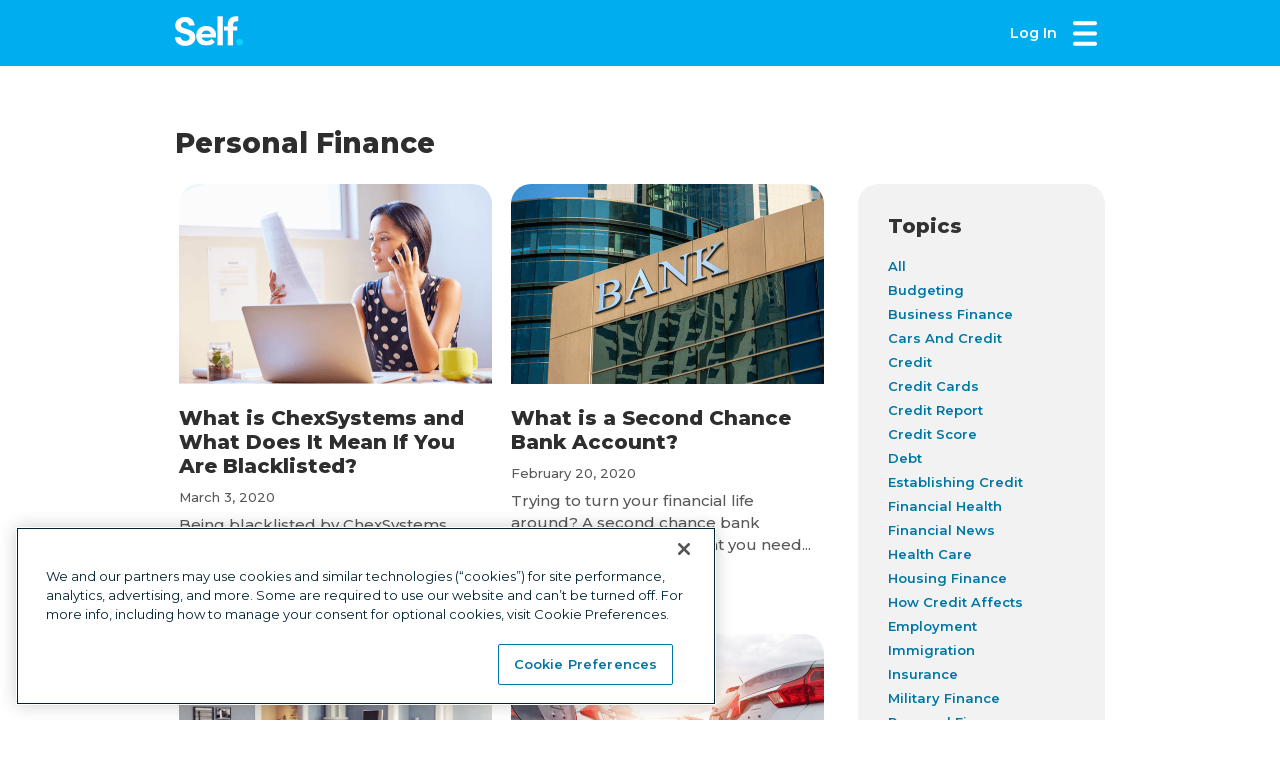

--- FILE ---
content_type: text/html
request_url: https://www.self.inc/blog/topic/personal-finance/page/21
body_size: 14093
content:
<!DOCTYPE html><html lang="en"><head><script src="https://cdn.cookielaw.org/scripttemplates/otSDKStub.js" type="text/javascript" charSet="UTF-8" data-domain-script="019b0ece-d2c1-71f7-aaae-dd4a02db152c"></script><script type="text/javascript" src="https://js-cdn.dynatrace.com/jstag/16294a69b33/bf76162zji/ddf6b922b219f675_complete.js" crossorigin="anonymous"></script><style>
  body {
    margin: 0;
    line-height: 1.4;
    font-family: Montserrat, sans-serif;
    -webkit-font-smoothing: antialiased;
    -moz-osx-font-smoothing: grayscale;
  }

  input,
  select,
  textarea,
  button {
    font-family: inherit;
  }
</style><link rel="canonical" href="https://www.self.inc/blog/topic/personal-finance/page/21"/><meta charSet="UTF-8"/><meta http-equiv="X-UA-Compatible" content="IE=edge"/><meta name="viewport" content="width=device-width, initial-scale=1.0"/><meta name="google-site-verification" content="2LIPxZrbcFLGFMVq19YE60kRDUhU4cJDl0MwPB81tPM"/><meta name="apple-itunes-app" content="app-id=1364215562"/><link rel="preconnect" href="https://fonts.gstatic.com"/><link rel="dns-prefetch" href="https://fonts.gstatic.com"/><link rel="preconnect" href="https://images.ctfassets.net"/><link rel="dns-prefetch" href="https://images.ctfassets.net"/><meta itemProp="url" content="https://www.self.inc/blog/topic/personal-finance/page/21"/><meta itemProp="logo" content="https://www.self.inc/static/Self_Logo.png"/><meta itemProp="image" content="https://www.self.inc/static/Self_Logo.png"/><meta name="twitter:card" content="summary"/><meta name="twitter:site" content="@SelfCreditApp"/><meta name="twitter:creator" content="@SelfCreditApp"/><meta name="twitter:url" content="https://www.self.inc/blog/topic/personal-finance/page/21"/><meta name="twitter:image" content="https://www.self.inc/static/Self_Logo.png"/><meta property="fb:app_id" content="1481832808717553"/><meta property="og:site_name" content="Self"/><meta property="og:url" content="https://www.self.inc/blog/topic/personal-finance/page/21"/><meta property="og:image" content="https://www.self.inc/static/Self_Logo.png"/><meta property="og:type" content="website"/><link rel="apple-touch-icon" href="https://www.self.inc/apple-touch-icon.png"/><link rel="apple-touch-icon" sizes="72x72" href="https://www.self.inc/apple-touch-icon-72x72.png"/><link rel="apple-touch-icon" sizes="76x76" href="https://www.self.inc/apple-touch-icon-76x76.png"/><link rel="apple-touch-icon" sizes="114x114" href="https://www.self.inc/apple-touch-icon-114x114.png"/><link rel="apple-touch-icon" sizes="120x120" href="https://www.self.inc/apple-touch-icon-120x120.png"/><link rel="apple-touch-icon" sizes="144x144" href="https://www.self.inc/apple-touch-icon-144x144.png"/><link rel="apple-touch-icon" sizes="152x152" href="https://www.self.inc/apple-touch-icon-152x152.png"/><link rel="apple-touch-icon" sizes="180x180" href="https://www.self.inc/apple-touch-icon-180x180.png"/><meta name="theme-color" content="#08b"/><script type="application/ld+json">{"url":"https://www.self.inc","logo":"https://www.self.inc/static/Self_Logo_Header.svg","name":"Self Financial","@type":"Organization","taxID":"473596202","sameAs":["https://twitter.com/SelfCreditApp/","https://www.facebook.com/SelfFinancialInc/","https://www.instagram.com/SelfFinancial/","https://www.linkedin.com/company/self-financial/","https://www.youtube.com/channel/UC2J82PZFZP7P3OgA4WSAVwQ","https://www.tiktok.com/@selffinancial?lang=en"],"slogan":"Build Credit. Build Savings. Build Dreams.","address":{"name":"Self Financial","@type":"PostalAddress","email":"help@self.inc","telephone":"+1-877-883-0999","postalCode":"76092-9998","description":"Self Financial's mission is to increase economic inclusion and financial resilience in the United States. We do this by providing financial products that make credit more accessible while enabling people to build savings. Self's credit builder loan and Visa® credit builder card are geared toward people who have no credit history or are rebuilding their credit so they can reach their financial goals and achieve their life's dreams.","addressRegion":"Texas","alternateName":"Self.","streetAddress":"PO Box 11","addressCountry":"United States","addressLocality":"Southlake","mainEntityOfPage":"https://www.self.inc"},"@context":"http://schema.org/","memberOf":{"url":"https://finhealthnetwork.org/","name":"Financial Health Network","@type":"Thing"},"contactPoint":{"@type":"ContactPoint","email":"help@self.inc","telephone":"+1-877-883-0999","contactType":"customer service"},"foundingDate":"2014","alternateName":"Self Lender","numberofEmployees":"200+","ownershipFundingInfo":"https://www.self.inc/investors","disambiguatingDescription":"Self Financial is a fintech focused on credit and savings. It is different from and unrelated to SELF Magazine and Self-Help Credit Union."}</script><title>Self - News and Blog - Page 22</title><meta itemProp="name" content="Self - News and Blog - Page 22"/><meta name="twitter:title" content="Self - News and Blog - Page 22"/><meta property="og:title" content="Self - News and Blog - Page 22"/><meta name="description" content="Read the latest financial news, credit education, and personal finance suggestions on Self&#x27;s blog."/><meta itemProp="description" content="Read the latest financial news, credit education, and personal finance suggestions on Self&#x27;s blog."/><meta name="twitter:description" content="Read the latest financial news, credit education, and personal finance suggestions on Self&#x27;s blog."/><meta property="og:description" content="Read the latest financial news, credit education, and personal finance suggestions on Self&#x27;s blog."/><meta name="next-head-count" content="47"/><link rel="stylesheet" data-href="https://fonts.googleapis.com/css?family=Montserrat:400,500,600,700,800&amp;display=swap"/><style>
                /* Critical CSS to prevent default link styles during SSR */
                a {
                  text-decoration: none;
                }
              </style><link rel="preconnect" href="https://fonts.gstatic.com" crossorigin /><link rel="preload" href="/_next/static/css/eff19686b35ae0c2.css" as="style"/><link rel="stylesheet" href="/_next/static/css/eff19686b35ae0c2.css" data-n-g=""/><link rel="preload" href="/_next/static/css/bf5139f0e0b38f6f.css" as="style"/><link rel="stylesheet" href="/_next/static/css/bf5139f0e0b38f6f.css" data-n-p=""/><noscript data-n-css=""></noscript><script defer="" nomodule="" src="/_next/static/chunks/polyfills-42372ed130431b0a.js"></script><script src="/_next/static/chunks/webpack-d872fa6b58ffe47d.js" defer=""></script><script src="/_next/static/chunks/framework-838c6ca2253d4294.js" defer=""></script><script src="/_next/static/chunks/main-4ffe0c1b443561e6.js" defer=""></script><script src="/_next/static/chunks/pages/_app-5250cbaee3a4dabc.js" defer=""></script><script src="/_next/static/chunks/4908-06011334b54d870f.js" defer=""></script><script src="/_next/static/chunks/2890-91964e376030f270.js" defer=""></script><script src="/_next/static/chunks/7054-9efe9c128d1e3862.js" defer=""></script><script src="/_next/static/chunks/3553-e2e07fb01605f8b2.js" defer=""></script><script src="/_next/static/chunks/2152-9d0ada0fc4ede9fa.js" defer=""></script><script src="/_next/static/chunks/3740-8ed7e4d40c3e3ab5.js" defer=""></script><script src="/_next/static/chunks/pages/blog/topic/%5BtopicUrl%5D/page/%5Boffset%5D-b37c58aab5e565eb.js" defer=""></script><script src="/_next/static/-IvgLsM8VLZTxBxatK-3C/_buildManifest.js" defer=""></script><script src="/_next/static/-IvgLsM8VLZTxBxatK-3C/_ssgManifest.js" defer=""></script><style data-styled="" data-styled-version="6.1.13">.boWFBk{display:flex;justify-content:center;align-items:center;}/*!sc*/
data-styled.g1[id="base__Row-sc-o0fia5-0"]{content:"boWFBk,"}/*!sc*/
.cMeRBb{background-color:#00ADEE;color:#fff;}/*!sc*/
data-styled.g5[id="base__BlueRow-sc-o0fia5-4"]{content:"cMeRBb,"}/*!sc*/
.ikREhn{font-size:28px;font-weight:bold;margin-top:0;margin-bottom:10px;}/*!sc*/
data-styled.g17[id="base__Header2-sc-o0fia5-16"]{content:"ikREhn,"}/*!sc*/
.ezbOxj{font-size:24px;font-weight:bold;margin-top:0;margin-bottom:10px;}/*!sc*/
data-styled.g18[id="base__Header3-sc-o0fia5-17"]{content:"ezbOxj,"}/*!sc*/
.phPDJ{cursor:pointer;text-decoration:none;color:inherit;}/*!sc*/
data-styled.g30[id="base__Link-sc-o0fia5-29"]{content:"phPDJ,"}/*!sc*/
.goRYQO{font-weight:bold;}/*!sc*/
data-styled.g31[id="base__BoldLink-sc-o0fia5-30"]{content:"goRYQO,"}/*!sc*/
.yeqvu{color:#00ADEE;}/*!sc*/
.yeqvu:hover{color:#08b;}/*!sc*/
data-styled.g32[id="base__BrandLink-sc-o0fia5-31"]{content:"yeqvu,"}/*!sc*/
.dwgiRK{background:none;color:inherit;border:none;padding:0;font:inherit;cursor:pointer;text-align:left;}/*!sc*/
data-styled.g33[id="base__ButtonLink-sc-o0fia5-32"]{content:"dwgiRK,"}/*!sc*/
.iKbiEE{position:sticky;top:0;height:66px;z-index:1001;font:var(--footnote-semi-bold);}/*!sc*/
data-styled.g112[id="CommonHeader__NavRow-sc-lnx2y2-0"]{content:"iKbiEE,"}/*!sc*/
.dimrqC{display:flex;justify-content:space-between;align-items:center;max-width:930px;width:100%;padding:0 15px;}/*!sc*/
data-styled.g116[id="CommonHeader__NavBar-sc-lnx2y2-4"]{content:"dimrqC,"}/*!sc*/
.bFekmE{display:flex;align-items:center;}/*!sc*/
data-styled.g117[id="CommonHeader__NavBarGroup-sc-lnx2y2-5"]{content:"bFekmE,"}/*!sc*/
.dVFPEB{position:fixed;top:66px;width:100%;z-index:1001;}/*!sc*/
data-styled.g128[id="EnableJsBanner__FixedNoscript-sc-o9g7t1-0"]{content:"dVFPEB,"}/*!sc*/
.bjFyjZ{display:flex;justify-content:center;align-items:flex-start;padding:18px 16px;font-size:12px;background-color:#fcae03;}/*!sc*/
data-styled.g129[id="EnableJsBanner__Banner-sc-o9g7t1-1"]{content:"bjFyjZ,"}/*!sc*/
.fnIZJV{width:24px;padding-right:8px;}/*!sc*/
data-styled.g130[id="EnableJsBanner__BannerIcon-sc-o9g7t1-2"]{content:"fnIZJV,"}/*!sc*/
.cODxtn{font-weight:bold;padding:4px 0;margin:0;text-transform:uppercase;font-size:12px;}/*!sc*/
data-styled.g131[id="EnableJsBanner__BannerHeader-sc-o9g7t1-3"]{content:"cODxtn,"}/*!sc*/
.dVZwU{margin:0;}/*!sc*/
data-styled.g132[id="EnableJsBanner__BannerMessage-sc-o9g7t1-4"]{content:"dVZwU,"}/*!sc*/
.fOzOdq{display:flex;justify-content:center;border-top:1px solid #ccc;}/*!sc*/
data-styled.g154[id="Footer__Foot-sc-12x3v8s-0"]{content:"fOzOdq,"}/*!sc*/
.heiVEW{display:flex;justify-content:space-between;flex-wrap:wrap;max-width:930px;width:100%;padding:20px 15px;}/*!sc*/
data-styled.g157[id="Footer__FooterSection-sc-12x3v8s-3"]{content:"heiVEW,"}/*!sc*/
.pYZuc{display:flex;flex-direction:column;align-items:flex-start;margin-bottom:15px;}/*!sc*/
data-styled.g158[id="Footer__FooterColumn-sc-12x3v8s-4"]{content:"pYZuc,"}/*!sc*/
.kWxLjB{text-transform:uppercase;color:#666;font-size:12px;font-weight:bold;letter-spacing:1px;margin-bottom:0;}/*!sc*/
data-styled.g159[id="Footer__LinkSectionTitle-sc-12x3v8s-5"]{content:"kWxLjB,"}/*!sc*/
.loRaza{transition:all 0.2s linear;font-size:12px;color:#888;margin-top:13px;}/*!sc*/
.loRaza:hover{color:#000;}/*!sc*/
data-styled.g160[id="Footer__FooterLink-sc-12x3v8s-6"]{content:"loRaza,"}/*!sc*/
.hesnMq{transition:all 0.2s linear;font-size:12px;color:#888;margin-top:13px;}/*!sc*/
.hesnMq:hover{color:#000;}/*!sc*/
data-styled.g161[id="Footer__FooterSpeedBumpLink-sc-12x3v8s-7"]{content:"hesnMq,"}/*!sc*/
.jAszyo{font-size:8px;font-weight:bold;text-transform:uppercase;background-color:#00ADEE;color:#fff;border-radius:24px;margin:4px 0 0 4px;padding:3px 8px;letter-spacing:0.3px;display:none;}/*!sc*/
@media (min-width:769px){.jAszyo{display:block;}}/*!sc*/
data-styled.g162[id="Footer__HiringBadge-sc-12x3v8s-8"]{content:"jAszyo,"}/*!sc*/
.bCnwwF{transition:all 0.2s linear;font-size:16px;font-weight:bold;color:#666;margin-bottom:9px;}/*!sc*/
.bCnwwF:hover{color:#000;}/*!sc*/
data-styled.g163[id="Footer__JoinLoginLink-sc-12x3v8s-9"]{content:"bCnwwF,"}/*!sc*/
.jieqJI{display:flex;margin-bottom:20px;}/*!sc*/
data-styled.g164[id="Footer__SocialIconsRow-sc-12x3v8s-10"]{content:"jieqJI,"}/*!sc*/
.FrqEj{margin-right:24px;}/*!sc*/
data-styled.g165[id="Footer__SocialIconLink-sc-12x3v8s-11"]{content:"FrqEj,"}/*!sc*/
.cdNhUz{display:flex;flex-wrap:wrap;}/*!sc*/
data-styled.g166[id="Footer__AppsRow-sc-12x3v8s-12"]{content:"cdNhUz,"}/*!sc*/
.kLqXui{display:flex;flex-direction:column;color:#888;font-size:10px;max-width:100%;}/*!sc*/
@media (min-width:993px){.kLqXui{max-width:290px;}}/*!sc*/
.kLqXui p{margin-top:0;margin-bottom:10px;white-space:pre-wrap;}/*!sc*/
data-styled.g167[id="Footer__BirdseedSection-sc-12x3v8s-13"]{content:"kLqXui,"}/*!sc*/
.gpTUHk{font-size:16px;}/*!sc*/
data-styled.g168[id="Footer__BirdSeedLinkSection-sc-12x3v8s-14"]{content:"gpTUHk,"}/*!sc*/
.eFwWsD:hover{font-weight:bold;}/*!sc*/
data-styled.g169[id="Footer__BirdSeedLink-sc-12x3v8s-15"]{content:"eFwWsD,"}/*!sc*/
.fdeKps:hover{font-weight:bold;}/*!sc*/
data-styled.g170[id="Footer__CookieButton-sc-12x3v8s-16"]{content:"fdeKps,"}/*!sc*/
.gMECra{display:flex;flex-direction:column;font-size:12px;color:#888;margin-top:10px;line-height:16px;}/*!sc*/
data-styled.g171[id="Footer__ContactSelfSection-sc-12x3v8s-17"]{content:"gMECra,"}/*!sc*/
.dqjhNX{line-height:1.1;white-space:pre-wrap;}/*!sc*/
data-styled.g172[id="Footer__FdicDisclaimer-sc-12x3v8s-18"]{content:"dqjhNX,"}/*!sc*/
.mAOGM{background-color:var(--white);}/*!sc*/
.mAOGM.mobile-blue-background{background-color:var(--blue-background);}/*!sc*/
@media (min-width:460px){.mAOGM{background-color:var(--blue-background);}}/*!sc*/
data-styled.g186[id="BookendsLayout__HeaderContainer-sc-3mccln-0"]{content:"mAOGM,"}/*!sc*/
.iXNWpY{flex-grow:1;display:flex;flex-direction:column;}/*!sc*/
data-styled.g187[id="BookendsLayout__MainContent-sc-3mccln-1"]{content:"iXNWpY,"}/*!sc*/
.gTbvYF{min-height:100vh;display:flex;flex-direction:column;}/*!sc*/
data-styled.g188[id="BookendsLayout__BodyContent-sc-3mccln-2"]{content:"gTbvYF,"}/*!sc*/
.brvZaN{display:flex;flex-direction:column;flex:1;}/*!sc*/
data-styled.g189[id="BookendsLayout__Content-sc-3mccln-3"]{content:"brvZaN,"}/*!sc*/
.brDbhv{flex-wrap:wrap;flex:1 0 50%;align-items:flex-start;order:1;}/*!sc*/
@media (min-width:769px){.brDbhv{justify-content:space-between;}}/*!sc*/
data-styled.g191[id="ArticleList__ArticleListContainer-sc-1w8cwaq-0"]{content:"brDbhv,"}/*!sc*/
.MNTyV{flex-direction:column;align-items:flex-start;margin:0 4px 32px;max-width:313px;}/*!sc*/
@media (min-width:769px){.MNTyV{justify-content:space-between;}}/*!sc*/
data-styled.g192[id="ArticleList__BlockContainer-sc-1w8cwaq-1"]{content:"MNTyV,"}/*!sc*/
.fvqGRD{width:100%;margin-bottom:16px;cursor:pointer;border-radius:var(--corner-radius-large) var(--corner-radius-large) 0 0;}/*!sc*/
data-styled.g193[id="ArticleList__ArticleImage-sc-1w8cwaq-2"]{content:"fvqGRD,"}/*!sc*/
.hBNerI{font:var(--title-3);color:var(--gray-primary-900);margin-bottom:10px;}/*!sc*/
data-styled.g194[id="ArticleList__ArticleTitle-sc-1w8cwaq-3"]{content:"hBNerI,"}/*!sc*/
.gdlhlZ{font:var(--footnote-medium);color:var(--gray-primary-700);margin-bottom:8px;}/*!sc*/
data-styled.g195[id="ArticleList__PublishDate-sc-1w8cwaq-4"]{content:"gdlhlZ,"}/*!sc*/
.fKogRC{font:var(--subhead-medium);color:var(--gray-primary-700);}/*!sc*/
data-styled.g196[id="ArticleList__ArticleSummary-sc-1w8cwaq-5"]{content:"fKogRC,"}/*!sc*/
.chtduq{font:var(--subhead-semi-bold);color:var(--dark-blue);}/*!sc*/
data-styled.g197[id="ArticleList__ReadMoreLink-sc-1w8cwaq-6"]{content:"chtduq,"}/*!sc*/
.gCYIPT{flex:1;padding:30px;order:3;align-self:center;background:var(--gray-primary-25);border-radius:var(--corner-radius-large);}/*!sc*/
@media (min-width:769px){.gCYIPT{order:2;align-self:flex-start;margin-left:30px;}}/*!sc*/
data-styled.g198[id="TopicList__TopicsSection-sc-hd5z1g-0"]{content:"gCYIPT,"}/*!sc*/
.fUmekH{font:var(--title-3);margin-bottom:16px;}/*!sc*/
data-styled.g199[id="TopicList__SectionTitle-sc-hd5z1g-1"]{content:"fUmekH,"}/*!sc*/
.dsfryi{font:var(--footnote-semi-bold);color:var(--dark-blue);line-height:24px;}/*!sc*/
data-styled.g200[id="TopicList__TopicLink-sc-hd5z1g-2"]{content:"dsfryi,"}/*!sc*/
.jLXQOb{list-style-type:none;margin:0;padding:0;}/*!sc*/
data-styled.g201[id="TopicList__TopicsList-sc-hd5z1g-3"]{content:"jLXQOb,"}/*!sc*/
.kjuBDT{display:flex;align-items:center;justify-content:center;height:48px;}/*!sc*/
data-styled.g202[id="WindowPaginator__PaginationRow-sc-z74g5n-0"]{content:"kjuBDT,"}/*!sc*/
.hatXUe{transform:none;margin:22px;cursor:pointer;}/*!sc*/
.hatXUe >img{vertical-align:middle;}/*!sc*/
@media (max-width:321px){.hatXUe{margin:8px;}}/*!sc*/
.bUowtO{transform:rotate(180deg);margin:22px;cursor:pointer;filter:grayscale(100%);cursor:auto;}/*!sc*/
.bUowtO >img{vertical-align:middle;}/*!sc*/
@media (max-width:321px){.bUowtO{margin:8px;}}/*!sc*/
data-styled.g203[id="WindowPaginator__PaginationArrow-sc-z74g5n-1"]{content:"hatXUe,bUowtO,"}/*!sc*/
.cEFBXy{color:#00ADEE;font-size:16px;font-weight:bold;height:32px;width:32px;text-align:center;line-height:32px;cursor:pointer;color:#fff;background:#00ADEE;background-size:32px;border-radius:16px;text-decoration:none;}/*!sc*/
.NBBpz{color:#00ADEE;font-size:16px;font-weight:bold;height:32px;width:32px;text-align:center;line-height:32px;cursor:pointer;text-decoration:none;}/*!sc*/
data-styled.g205[id="WindowPaginator__PaginationNumberLink-sc-z74g5n-3"]{content:"cEFBXy,NBBpz,"}/*!sc*/
.evETIv{width:100%;color:#323232;}/*!sc*/
data-styled.g206[id="GenericBlogStructure__BodyContainer-sc-1fbodo7-0"]{content:"evETIv,"}/*!sc*/
.gtmmmo{flex-direction:column;max-width:930px;padding:30px;}/*!sc*/
@media (min-width:769px){.gtmmmo{padding:60px 30px;}}/*!sc*/
data-styled.g207[id="GenericBlogStructure__BlogBody-sc-1fbodo7-1"]{content:"gtmmmo,"}/*!sc*/
.rkQYm{font:var(--title-1);color:var(--gray-primary-900);margin-bottom:24px;align-self:flex-start;}/*!sc*/
data-styled.g208[id="GenericBlogStructure__BlogName-sc-1fbodo7-2"]{content:"rkQYm,"}/*!sc*/
.eLugbA{flex-direction:column;align-items:flex-start;}/*!sc*/
@media (min-width:769px){.eLugbA{flex-direction:row;flex-wrap:wrap;}}/*!sc*/
data-styled.g209[id="GenericBlogStructure__ListContainer-sc-1fbodo7-3"]{content:"eLugbA,"}/*!sc*/
.jVBBot{order:2;align-self:center;padding-bottom:24px;}/*!sc*/
@media (min-width:769px){.jVBBot{width:100%;order:3;}}/*!sc*/
data-styled.g210[id="GenericBlogStructure__StyledPaginator-sc-1fbodo7-4"]{content:"jVBBot,"}/*!sc*/
</style><style data-href="https://fonts.googleapis.com/css?family=Montserrat:400,500,600,700,800&display=swap">@font-face{font-family:'Montserrat';font-style:normal;font-weight:400;font-display:swap;src:url(https://fonts.gstatic.com/l/font?kit=JTUHjIg1_i6t8kCHKm4532VJOt5-QNFgpCtr6Hw5aXw&skey=7bc19f711c0de8f&v=v31) format('woff')}@font-face{font-family:'Montserrat';font-style:normal;font-weight:500;font-display:swap;src:url(https://fonts.gstatic.com/l/font?kit=JTUHjIg1_i6t8kCHKm4532VJOt5-QNFgpCtZ6Hw5aXw&skey=7bc19f711c0de8f&v=v31) format('woff')}@font-face{font-family:'Montserrat';font-style:normal;font-weight:600;font-display:swap;src:url(https://fonts.gstatic.com/l/font?kit=JTUHjIg1_i6t8kCHKm4532VJOt5-QNFgpCu173w5aXw&skey=7bc19f711c0de8f&v=v31) format('woff')}@font-face{font-family:'Montserrat';font-style:normal;font-weight:700;font-display:swap;src:url(https://fonts.gstatic.com/l/font?kit=JTUHjIg1_i6t8kCHKm4532VJOt5-QNFgpCuM73w5aXw&skey=7bc19f711c0de8f&v=v31) format('woff')}@font-face{font-family:'Montserrat';font-style:normal;font-weight:800;font-display:swap;src:url(https://fonts.gstatic.com/l/font?kit=JTUHjIg1_i6t8kCHKm4532VJOt5-QNFgpCvr73w5aXw&skey=7bc19f711c0de8f&v=v31) format('woff')}@font-face{font-family:'Montserrat';font-style:normal;font-weight:400;font-display:swap;src:url(https://fonts.gstatic.com/s/montserrat/v31/JTUSjIg1_i6t8kCHKm459WRhyyTh89ZNpQ.woff2) format('woff2');unicode-range:U+0460-052F,U+1C80-1C8A,U+20B4,U+2DE0-2DFF,U+A640-A69F,U+FE2E-FE2F}@font-face{font-family:'Montserrat';font-style:normal;font-weight:400;font-display:swap;src:url(https://fonts.gstatic.com/s/montserrat/v31/JTUSjIg1_i6t8kCHKm459W1hyyTh89ZNpQ.woff2) format('woff2');unicode-range:U+0301,U+0400-045F,U+0490-0491,U+04B0-04B1,U+2116}@font-face{font-family:'Montserrat';font-style:normal;font-weight:400;font-display:swap;src:url(https://fonts.gstatic.com/s/montserrat/v31/JTUSjIg1_i6t8kCHKm459WZhyyTh89ZNpQ.woff2) format('woff2');unicode-range:U+0102-0103,U+0110-0111,U+0128-0129,U+0168-0169,U+01A0-01A1,U+01AF-01B0,U+0300-0301,U+0303-0304,U+0308-0309,U+0323,U+0329,U+1EA0-1EF9,U+20AB}@font-face{font-family:'Montserrat';font-style:normal;font-weight:400;font-display:swap;src:url(https://fonts.gstatic.com/s/montserrat/v31/JTUSjIg1_i6t8kCHKm459WdhyyTh89ZNpQ.woff2) format('woff2');unicode-range:U+0100-02BA,U+02BD-02C5,U+02C7-02CC,U+02CE-02D7,U+02DD-02FF,U+0304,U+0308,U+0329,U+1D00-1DBF,U+1E00-1E9F,U+1EF2-1EFF,U+2020,U+20A0-20AB,U+20AD-20C0,U+2113,U+2C60-2C7F,U+A720-A7FF}@font-face{font-family:'Montserrat';font-style:normal;font-weight:400;font-display:swap;src:url(https://fonts.gstatic.com/s/montserrat/v31/JTUSjIg1_i6t8kCHKm459WlhyyTh89Y.woff2) format('woff2');unicode-range:U+0000-00FF,U+0131,U+0152-0153,U+02BB-02BC,U+02C6,U+02DA,U+02DC,U+0304,U+0308,U+0329,U+2000-206F,U+20AC,U+2122,U+2191,U+2193,U+2212,U+2215,U+FEFF,U+FFFD}@font-face{font-family:'Montserrat';font-style:normal;font-weight:500;font-display:swap;src:url(https://fonts.gstatic.com/s/montserrat/v31/JTUSjIg1_i6t8kCHKm459WRhyyTh89ZNpQ.woff2) format('woff2');unicode-range:U+0460-052F,U+1C80-1C8A,U+20B4,U+2DE0-2DFF,U+A640-A69F,U+FE2E-FE2F}@font-face{font-family:'Montserrat';font-style:normal;font-weight:500;font-display:swap;src:url(https://fonts.gstatic.com/s/montserrat/v31/JTUSjIg1_i6t8kCHKm459W1hyyTh89ZNpQ.woff2) format('woff2');unicode-range:U+0301,U+0400-045F,U+0490-0491,U+04B0-04B1,U+2116}@font-face{font-family:'Montserrat';font-style:normal;font-weight:500;font-display:swap;src:url(https://fonts.gstatic.com/s/montserrat/v31/JTUSjIg1_i6t8kCHKm459WZhyyTh89ZNpQ.woff2) format('woff2');unicode-range:U+0102-0103,U+0110-0111,U+0128-0129,U+0168-0169,U+01A0-01A1,U+01AF-01B0,U+0300-0301,U+0303-0304,U+0308-0309,U+0323,U+0329,U+1EA0-1EF9,U+20AB}@font-face{font-family:'Montserrat';font-style:normal;font-weight:500;font-display:swap;src:url(https://fonts.gstatic.com/s/montserrat/v31/JTUSjIg1_i6t8kCHKm459WdhyyTh89ZNpQ.woff2) format('woff2');unicode-range:U+0100-02BA,U+02BD-02C5,U+02C7-02CC,U+02CE-02D7,U+02DD-02FF,U+0304,U+0308,U+0329,U+1D00-1DBF,U+1E00-1E9F,U+1EF2-1EFF,U+2020,U+20A0-20AB,U+20AD-20C0,U+2113,U+2C60-2C7F,U+A720-A7FF}@font-face{font-family:'Montserrat';font-style:normal;font-weight:500;font-display:swap;src:url(https://fonts.gstatic.com/s/montserrat/v31/JTUSjIg1_i6t8kCHKm459WlhyyTh89Y.woff2) format('woff2');unicode-range:U+0000-00FF,U+0131,U+0152-0153,U+02BB-02BC,U+02C6,U+02DA,U+02DC,U+0304,U+0308,U+0329,U+2000-206F,U+20AC,U+2122,U+2191,U+2193,U+2212,U+2215,U+FEFF,U+FFFD}@font-face{font-family:'Montserrat';font-style:normal;font-weight:600;font-display:swap;src:url(https://fonts.gstatic.com/s/montserrat/v31/JTUSjIg1_i6t8kCHKm459WRhyyTh89ZNpQ.woff2) format('woff2');unicode-range:U+0460-052F,U+1C80-1C8A,U+20B4,U+2DE0-2DFF,U+A640-A69F,U+FE2E-FE2F}@font-face{font-family:'Montserrat';font-style:normal;font-weight:600;font-display:swap;src:url(https://fonts.gstatic.com/s/montserrat/v31/JTUSjIg1_i6t8kCHKm459W1hyyTh89ZNpQ.woff2) format('woff2');unicode-range:U+0301,U+0400-045F,U+0490-0491,U+04B0-04B1,U+2116}@font-face{font-family:'Montserrat';font-style:normal;font-weight:600;font-display:swap;src:url(https://fonts.gstatic.com/s/montserrat/v31/JTUSjIg1_i6t8kCHKm459WZhyyTh89ZNpQ.woff2) format('woff2');unicode-range:U+0102-0103,U+0110-0111,U+0128-0129,U+0168-0169,U+01A0-01A1,U+01AF-01B0,U+0300-0301,U+0303-0304,U+0308-0309,U+0323,U+0329,U+1EA0-1EF9,U+20AB}@font-face{font-family:'Montserrat';font-style:normal;font-weight:600;font-display:swap;src:url(https://fonts.gstatic.com/s/montserrat/v31/JTUSjIg1_i6t8kCHKm459WdhyyTh89ZNpQ.woff2) format('woff2');unicode-range:U+0100-02BA,U+02BD-02C5,U+02C7-02CC,U+02CE-02D7,U+02DD-02FF,U+0304,U+0308,U+0329,U+1D00-1DBF,U+1E00-1E9F,U+1EF2-1EFF,U+2020,U+20A0-20AB,U+20AD-20C0,U+2113,U+2C60-2C7F,U+A720-A7FF}@font-face{font-family:'Montserrat';font-style:normal;font-weight:600;font-display:swap;src:url(https://fonts.gstatic.com/s/montserrat/v31/JTUSjIg1_i6t8kCHKm459WlhyyTh89Y.woff2) format('woff2');unicode-range:U+0000-00FF,U+0131,U+0152-0153,U+02BB-02BC,U+02C6,U+02DA,U+02DC,U+0304,U+0308,U+0329,U+2000-206F,U+20AC,U+2122,U+2191,U+2193,U+2212,U+2215,U+FEFF,U+FFFD}@font-face{font-family:'Montserrat';font-style:normal;font-weight:700;font-display:swap;src:url(https://fonts.gstatic.com/s/montserrat/v31/JTUSjIg1_i6t8kCHKm459WRhyyTh89ZNpQ.woff2) format('woff2');unicode-range:U+0460-052F,U+1C80-1C8A,U+20B4,U+2DE0-2DFF,U+A640-A69F,U+FE2E-FE2F}@font-face{font-family:'Montserrat';font-style:normal;font-weight:700;font-display:swap;src:url(https://fonts.gstatic.com/s/montserrat/v31/JTUSjIg1_i6t8kCHKm459W1hyyTh89ZNpQ.woff2) format('woff2');unicode-range:U+0301,U+0400-045F,U+0490-0491,U+04B0-04B1,U+2116}@font-face{font-family:'Montserrat';font-style:normal;font-weight:700;font-display:swap;src:url(https://fonts.gstatic.com/s/montserrat/v31/JTUSjIg1_i6t8kCHKm459WZhyyTh89ZNpQ.woff2) format('woff2');unicode-range:U+0102-0103,U+0110-0111,U+0128-0129,U+0168-0169,U+01A0-01A1,U+01AF-01B0,U+0300-0301,U+0303-0304,U+0308-0309,U+0323,U+0329,U+1EA0-1EF9,U+20AB}@font-face{font-family:'Montserrat';font-style:normal;font-weight:700;font-display:swap;src:url(https://fonts.gstatic.com/s/montserrat/v31/JTUSjIg1_i6t8kCHKm459WdhyyTh89ZNpQ.woff2) format('woff2');unicode-range:U+0100-02BA,U+02BD-02C5,U+02C7-02CC,U+02CE-02D7,U+02DD-02FF,U+0304,U+0308,U+0329,U+1D00-1DBF,U+1E00-1E9F,U+1EF2-1EFF,U+2020,U+20A0-20AB,U+20AD-20C0,U+2113,U+2C60-2C7F,U+A720-A7FF}@font-face{font-family:'Montserrat';font-style:normal;font-weight:700;font-display:swap;src:url(https://fonts.gstatic.com/s/montserrat/v31/JTUSjIg1_i6t8kCHKm459WlhyyTh89Y.woff2) format('woff2');unicode-range:U+0000-00FF,U+0131,U+0152-0153,U+02BB-02BC,U+02C6,U+02DA,U+02DC,U+0304,U+0308,U+0329,U+2000-206F,U+20AC,U+2122,U+2191,U+2193,U+2212,U+2215,U+FEFF,U+FFFD}@font-face{font-family:'Montserrat';font-style:normal;font-weight:800;font-display:swap;src:url(https://fonts.gstatic.com/s/montserrat/v31/JTUSjIg1_i6t8kCHKm459WRhyyTh89ZNpQ.woff2) format('woff2');unicode-range:U+0460-052F,U+1C80-1C8A,U+20B4,U+2DE0-2DFF,U+A640-A69F,U+FE2E-FE2F}@font-face{font-family:'Montserrat';font-style:normal;font-weight:800;font-display:swap;src:url(https://fonts.gstatic.com/s/montserrat/v31/JTUSjIg1_i6t8kCHKm459W1hyyTh89ZNpQ.woff2) format('woff2');unicode-range:U+0301,U+0400-045F,U+0490-0491,U+04B0-04B1,U+2116}@font-face{font-family:'Montserrat';font-style:normal;font-weight:800;font-display:swap;src:url(https://fonts.gstatic.com/s/montserrat/v31/JTUSjIg1_i6t8kCHKm459WZhyyTh89ZNpQ.woff2) format('woff2');unicode-range:U+0102-0103,U+0110-0111,U+0128-0129,U+0168-0169,U+01A0-01A1,U+01AF-01B0,U+0300-0301,U+0303-0304,U+0308-0309,U+0323,U+0329,U+1EA0-1EF9,U+20AB}@font-face{font-family:'Montserrat';font-style:normal;font-weight:800;font-display:swap;src:url(https://fonts.gstatic.com/s/montserrat/v31/JTUSjIg1_i6t8kCHKm459WdhyyTh89ZNpQ.woff2) format('woff2');unicode-range:U+0100-02BA,U+02BD-02C5,U+02C7-02CC,U+02CE-02D7,U+02DD-02FF,U+0304,U+0308,U+0329,U+1D00-1DBF,U+1E00-1E9F,U+1EF2-1EFF,U+2020,U+20A0-20AB,U+20AD-20C0,U+2113,U+2C60-2C7F,U+A720-A7FF}@font-face{font-family:'Montserrat';font-style:normal;font-weight:800;font-display:swap;src:url(https://fonts.gstatic.com/s/montserrat/v31/JTUSjIg1_i6t8kCHKm459WlhyyTh89Y.woff2) format('woff2');unicode-range:U+0000-00FF,U+0131,U+0152-0153,U+02BB-02BC,U+02C6,U+02DA,U+02DC,U+0304,U+0308,U+0329,U+2000-206F,U+20AC,U+2122,U+2191,U+2193,U+2212,U+2215,U+FEFF,U+FFFD}</style></head><body><div id="__next"><div class="BookendsLayout__BodyContent-sc-3mccln-2 gTbvYF"><div class="BookendsLayout__HeaderContainer-sc-3mccln-0 mAOGM"><div class="base__Row-sc-o0fia5-0 base__BlueRow-sc-o0fia5-4 CommonHeader__NavRow-sc-lnx2y2-0 boWFBk cMeRBb iKbiEE"><nav class="CommonHeader__NavBar-sc-lnx2y2-4 dimrqC"><div class="CommonHeader__NavBarGroup-sc-lnx2y2-5 bFekmE"><a href="/"><img height="30" width="68" src="/static/Self_Logo_Header.svg" alt="Self logo"/></a></div><div class="CommonHeader__NavBarGroup-sc-lnx2y2-5 bFekmE"><a class="MobileHeader_logInLink__X75yz" data-test="mobileNavLoginBtn" href="/login">Log In</a><button class="MobileHeader_hamburgerButton__Ohcay" data-test="mobileMenuBtn"><img height="25" width="24" src="/static/Icon_Hamburger.svg" alt="menu button"/></button></div></nav></div><nav class="MobileHeader_menu__fl0RN"><div class="MobileHeader_expandableSubMenu___iutd"><button class="MobileHeader_menuItemLink__LtCxg" data-test="productsMenuBtn"><img class="MobileHeader_menuItemIcon__9doCy" width="16" height="16" src="/static/Icon_Products.svg" alt="products menu button"/>Products<img class="MobileHeader_menuItemDownArrow__p7r7j" height="4" width="6" src="/static/Icon_DownArrow.svg" alt="arrow to expand the products menu"/></button><a class="MobileHeader_menuItemLink__LtCxg MobileHeader_subMenuItem__canLD" data-test="selfCreditBuilderLoanLink" href="/credit-builder-loan">Self Credit Builder Loan</a><a class="MobileHeader_menuItemLink__LtCxg MobileHeader_subMenuItem__canLD" data-test="selfVisaCreditCardLink" href="/visa-secured-credit-card">Self Visa<sup>®</sup> Credit Card</a><a class="MobileHeader_menuItemLink__LtCxg MobileHeader_subMenuItem__canLD" data-test="rentAndBillsReportingLink" href="https://learn.self.inc/lpg/mpa/rent-bills-landing/">Rent and Bills Reporting</a><a class="MobileHeader_menuItemLink__LtCxg MobileHeader_subMenuItem__canLD" data-test="selfCashLink" href="/self-cash-advance">Self Cash</a><div class="MobileHeader_menuItemLink__LtCxg MobileHeader_subMenuItem__canLD" data-test="benefitsSection">Benefits</div><div class="MobileHeader_benefitsSubMenu__Vhj_h" data-test="benefitsSubMenu"><a class="MobileHeader_menuItemLink__LtCxg MobileHeader_subMenuItem__canLD MobileHeader_subMenuSubItem__diMQm" data-test="buildCreditLink" href="/learn/product/rent-reporting">Build Your Credit</a><a class="MobileHeader_menuItemLink__LtCxg MobileHeader_subMenuItem__canLD MobileHeader_subMenuSubItem__diMQm" data-test="rentReportingLink" href="/learn/product/rent-and-bills-reporting">Reporting Your Rent</a><a class="MobileHeader_menuItemLink__LtCxg MobileHeader_subMenuItem__canLD MobileHeader_subMenuSubItem__diMQm" data-test="buildSavingsLink" href="/learn/product/credit-builder-account">Build Your Savings</a><a class="MobileHeader_menuItemLink__LtCxg MobileHeader_subMenuItem__canLD MobileHeader_subMenuSubItem__diMQm" data-test="increasePowerLink" href="/learn/product/secured-credit-card">Increase Spending Power</a></div><a class="MobileHeader_menuItemLink__LtCxg MobileHeader_subMenuItem__canLD" data-test="pricingLink" href="/pricing">Pricing</a><a class="MobileHeader_menuItemLink__LtCxg MobileHeader_subMenuItem__canLD" data-test="reviewsLink" href="/reviews">Reviews</a><a class="MobileHeader_menuItemLink__LtCxg MobileHeader_subMenuItem__canLD" data-test="aboutSelfLink" href="/about">About Self</a></div><div class="MobileHeader_expandableSubMenu___iutd"><button class="MobileHeader_menuItemLink__LtCxg" data-test="allAboutCreditMenuBtn"><img class="MobileHeader_menuItemIcon__9doCy" width="16" height="16" src="/static/Icon_HowCreditWorks.svg" alt="all about credit menu button"/>All About Credit<img class="MobileHeader_menuItemDownArrow__p7r7j" height="4" width="6" src="/static/Icon_DownArrow.svg" alt="arrow to expand the all about credit menu"/></button><a class="MobileHeader_menuItemLink__LtCxg MobileHeader_subMenuItem__canLD" data-test="howToBuildCreditLink" href="/blog/how-to-build-credit">How To Build Credit</a><a class="MobileHeader_menuItemLink__LtCxg MobileHeader_subMenuItem__canLD" data-test="typesOfCreditScoresLink" href="/blog/types-of-credit-scores">Types of Credit Scores</a><a class="MobileHeader_menuItemLink__LtCxg MobileHeader_subMenuItem__canLD" data-test="whatIsACreditBuilderLoanLink" href="/blog/what-is-a-credit-builder-loan">What Is A Credit Builder Loan</a><a class="MobileHeader_menuItemLink__LtCxg MobileHeader_subMenuItem__canLD" data-test="personalFinanceBlogLink" href="/blog">Personal Finance Blog</a><a class="MobileHeader_menuItemLink__LtCxg MobileHeader_subMenuItem__canLD" data-test="learnAboutCreditLink" href="/learn/what-is-credit">Learn About Credit</a><a class="MobileHeader_menuItemLink__LtCxg MobileHeader_subMenuItem__canLD" data-test="financeDataGuidesLink" href="/info">Finance Guides &amp; Data</a></div><a class="MobileHeader_menuItemLink__LtCxg" data-test="helpLink" href="https://support.self.inc"><img class="MobileHeader_menuItemIcon__9doCy" width="16" height="16" src="/static/Icon_Help.svg" alt="help button"/>Support</a><a class="MobileHeader_menuItemLink__LtCxg" data-test="csPhoneNumber" href="tel:+18778830999"><img class="MobileHeader_menuItemIcon__9doCy" width="16" height="16" src="/static/Icon_Phone.svg" alt="customer support button"/>1 <!-- -->(877) 883-0999</a><div style="display:flex;flex-direction:column;width:8px;height:8px;flex-grow:0;flex-shrink:0"></div><button type="button" class="Button_component__0XMz9 Button_primary__SYYyb Button_small__reFOY undefined" style="font-size:16px;line-height:22px;padding:10px 13px;margin:20px 20px 115px;display:flex;justify-content:center;align-items:center;gap:8px;height:45px" data-test="Getstarted">Get started</button></nav><noscript class="EnableJsBanner__FixedNoscript-sc-o9g7t1-0 dVFPEB"><div class="EnableJsBanner__Banner-sc-o9g7t1-1 bjFyjZ"><img alt="caution icon" class="EnableJsBanner__BannerIcon-sc-o9g7t1-2 fnIZJV" src="/static/Icon_Caution.svg"/><div><h2 class="EnableJsBanner__BannerHeader-sc-o9g7t1-3 cODxtn">JavaScript must be enabled</h2><p class="EnableJsBanner__BannerMessage-sc-o9g7t1-4 dVZwU">To fully experience our website, please enable JavaScript on your web browser.</p></div></div></noscript></div><div class="BookendsLayout__MainContent-sc-3mccln-1 iXNWpY"><div class="BookendsLayout__Content-sc-3mccln-3 brvZaN"><div class="base__Row-sc-o0fia5-0 GenericBlogStructure__BodyContainer-sc-1fbodo7-0 boWFBk evETIv"><div class="base__Row-sc-o0fia5-0 GenericBlogStructure__BlogBody-sc-1fbodo7-1 boWFBk gtmmmo"><h2 class="base__Header2-sc-o0fia5-16 GenericBlogStructure__BlogName-sc-1fbodo7-2 ikREhn rkQYm">Personal Finance</h2><div class="base__Row-sc-o0fia5-0 GenericBlogStructure__ListContainer-sc-1fbodo7-3 boWFBk eLugbA"><div class="base__Row-sc-o0fia5-0 ArticleList__ArticleListContainer-sc-1w8cwaq-0 boWFBk brDbhv"><div class="base__Row-sc-o0fia5-0 ArticleList__BlockContainer-sc-1w8cwaq-1 boWFBk MNTyV"><a href="/blog/what-is-chexsystems-and-what-does-it-mean-if-you-are-blacklisted"><img src="//images.ctfassets.net/90p5z8n8rnuv/xsPOHgxQ0bSPze7Vn7V11/3aa43b14a8245c326a4d4d05f2720efa/xsPOHgxQ0bSPze7Vn7V11.png" alt="Woman looks at paperwork" height="200px" class="ArticleList__ArticleImage-sc-1w8cwaq-2 fvqGRD"/></a><a href="/blog/what-is-chexsystems-and-what-does-it-mean-if-you-are-blacklisted"><a class="base__Link-sc-o0fia5-29 base__BoldLink-sc-o0fia5-30 base__BrandLink-sc-o0fia5-31 ArticleList__ArticleTitle-sc-1w8cwaq-3 phPDJ goRYQO yeqvu hBNerI">What is ChexSystems and What Does It Mean If You Are Blacklisted? </a></a><div class="ArticleList__PublishDate-sc-1w8cwaq-4 gdlhlZ">March 3, 2020</div><div class="ArticleList__ArticleSummary-sc-1w8cwaq-5 fKogRC">Being blacklisted by ChexSystems creates hurdles if you&#x27;re trying to get your finances back on track. Here&#x27;s what to know <a href="/blog/what-is-chexsystems-and-what-does-it-mean-if-you-are-blacklisted"><a class="base__Link-sc-o0fia5-29 base__BoldLink-sc-o0fia5-30 base__BrandLink-sc-o0fia5-31 ArticleList__ReadMoreLink-sc-1w8cwaq-6 phPDJ goRYQO yeqvu chtduq"> Read more.</a></a></div></div><div class="base__Row-sc-o0fia5-0 ArticleList__BlockContainer-sc-1w8cwaq-1 boWFBk MNTyV"><a href="/blog/what-is-a-second-chance-bank-account"><img src="//images.ctfassets.net/90p5z8n8rnuv/3PGkZ9U0NSbbScTI59XvCm/ff9ee26319633ede3233719f8febbfaf/3PGkZ9U0NSbbScTI59XvCm.jpg" alt="bank building" height="200px" class="ArticleList__ArticleImage-sc-1w8cwaq-2 fvqGRD"/></a><a href="/blog/what-is-a-second-chance-bank-account"><a class="base__Link-sc-o0fia5-29 base__BoldLink-sc-o0fia5-30 base__BrandLink-sc-o0fia5-31 ArticleList__ArticleTitle-sc-1w8cwaq-3 phPDJ goRYQO yeqvu hBNerI">What is a Second Chance Bank Account? </a></a><div class="ArticleList__PublishDate-sc-1w8cwaq-4 gdlhlZ">February 20, 2020</div><div class="ArticleList__ArticleSummary-sc-1w8cwaq-5 fKogRC">Trying to turn your financial life around? A second chance bank account might be just what you need...<a href="/blog/what-is-a-second-chance-bank-account"><a class="base__Link-sc-o0fia5-29 base__BoldLink-sc-o0fia5-30 base__BrandLink-sc-o0fia5-31 ArticleList__ReadMoreLink-sc-1w8cwaq-6 phPDJ goRYQO yeqvu chtduq"> Read more.</a></a></div></div><div class="base__Row-sc-o0fia5-0 ArticleList__BlockContainer-sc-1w8cwaq-1 boWFBk MNTyV"><a href="/blog/rent-or-buy"><img src="//images.ctfassets.net/90p5z8n8rnuv/5tX8LbsLfCHA1rRnqjb3At/15fee858c9292a481da742619ef30f1b/5tX8LbsLfCHA1rRnqjb3At.jpg" alt="An image of a living room in an apartment." height="200px" class="ArticleList__ArticleImage-sc-1w8cwaq-2 fvqGRD"/></a><a href="/blog/rent-or-buy"><a class="base__Link-sc-o0fia5-29 base__BoldLink-sc-o0fia5-30 base__BrandLink-sc-o0fia5-31 ArticleList__ArticleTitle-sc-1w8cwaq-3 phPDJ goRYQO yeqvu hBNerI">Top Cities to Rent or Buy in 2020</a></a><div class="ArticleList__PublishDate-sc-1w8cwaq-4 gdlhlZ">February 19, 2020</div><div class="ArticleList__ArticleSummary-sc-1w8cwaq-5 fKogRC">Deciding whether to buy a house or to rent is a big question many people will encounter. This analysis of housing and rental data from Zillow shows the top cities in the U.S. where it&#x27;s better to rent or buy in 2020.<a href="/blog/rent-or-buy"><a class="base__Link-sc-o0fia5-29 base__BoldLink-sc-o0fia5-30 base__BrandLink-sc-o0fia5-31 ArticleList__ReadMoreLink-sc-1w8cwaq-6 phPDJ goRYQO yeqvu chtduq"> Read more.</a></a></div></div><div class="base__Row-sc-o0fia5-0 ArticleList__BlockContainer-sc-1w8cwaq-1 boWFBk MNTyV"><a href="/blog/pros-and-cons-of-buy-here-pay-here-car-dealerships"><img src="//images.ctfassets.net/90p5z8n8rnuv/41DBLyZtN9kmS70ePU5LKs/5092975d6737600635736b00fcfaf449/41DBLyZtN9kmS70ePU5LKs.jpg" alt="Cars in a lot" height="200px" class="ArticleList__ArticleImage-sc-1w8cwaq-2 fvqGRD"/></a><a href="/blog/pros-and-cons-of-buy-here-pay-here-car-dealerships"><a class="base__Link-sc-o0fia5-29 base__BoldLink-sc-o0fia5-30 base__BrandLink-sc-o0fia5-31 ArticleList__ArticleTitle-sc-1w8cwaq-3 phPDJ goRYQO yeqvu hBNerI">Pros and Cons of Buy-Here, Pay-Here Car Dealerships </a></a><div class="ArticleList__PublishDate-sc-1w8cwaq-4 gdlhlZ">February 6, 2020</div><div class="ArticleList__ArticleSummary-sc-1w8cwaq-5 fKogRC">Here’s a look at what you can expect from “buy-here, pay-here” car loans and the sellers that stand behind them.<a href="/blog/pros-and-cons-of-buy-here-pay-here-car-dealerships"><a class="base__Link-sc-o0fia5-29 base__BoldLink-sc-o0fia5-30 base__BrandLink-sc-o0fia5-31 ArticleList__ReadMoreLink-sc-1w8cwaq-6 phPDJ goRYQO yeqvu chtduq"> Read more.</a></a></div></div><div class="base__Row-sc-o0fia5-0 ArticleList__BlockContainer-sc-1w8cwaq-1 boWFBk MNTyV"><a href="/blog/file-a-late-tax-return"><img src="//images.ctfassets.net/90p5z8n8rnuv/4JTLY7zX8I2YKI0GYcYKAs/c30f530a66e233542ed93cddd44956d4/4JTLY7zX8I2YKI0GYcYKAs.jpg" alt="How to File a Late Tax Return" height="200px" class="ArticleList__ArticleImage-sc-1w8cwaq-2 fvqGRD"/></a><a href="/blog/file-a-late-tax-return"><a class="base__Link-sc-o0fia5-29 base__BoldLink-sc-o0fia5-30 base__BrandLink-sc-o0fia5-31 ArticleList__ArticleTitle-sc-1w8cwaq-3 phPDJ goRYQO yeqvu hBNerI">How to File a Late Tax Return </a></a><div class="ArticleList__PublishDate-sc-1w8cwaq-4 gdlhlZ">January 23, 2020</div><div class="ArticleList__ArticleSummary-sc-1w8cwaq-5 fKogRC">There&#x27;s a simple way to get more time to file your taxes – an extension. Here&#x27;s how to get one, and what to watch out for you if you do. <a href="/blog/file-a-late-tax-return"><a class="base__Link-sc-o0fia5-29 base__BoldLink-sc-o0fia5-30 base__BrandLink-sc-o0fia5-31 ArticleList__ReadMoreLink-sc-1w8cwaq-6 phPDJ goRYQO yeqvu chtduq"> Read more.</a></a></div></div><div class="base__Row-sc-o0fia5-0 ArticleList__BlockContainer-sc-1w8cwaq-1 boWFBk MNTyV"><a href="/blog/whats-a-financial-windfall-plan-and-how-to-make-one"><img src="//images.ctfassets.net/90p5z8n8rnuv/7kDKkBzyexpQo8xQg17qxA/1e2fd5a26b95ddc4b162768550f1b590/7kDKkBzyexpQo8xQg17qxA.jpg" alt="Couple looking over their finances" height="200px" class="ArticleList__ArticleImage-sc-1w8cwaq-2 fvqGRD"/></a><a href="/blog/whats-a-financial-windfall-plan-and-how-to-make-one"><a class="base__Link-sc-o0fia5-29 base__BoldLink-sc-o0fia5-30 base__BrandLink-sc-o0fia5-31 ArticleList__ArticleTitle-sc-1w8cwaq-3 phPDJ goRYQO yeqvu hBNerI">What&#x27;s a Financial Windfall Plan? (And How to Make One) </a></a><div class="ArticleList__PublishDate-sc-1w8cwaq-4 gdlhlZ">January 21, 2020</div><div class="ArticleList__ArticleSummary-sc-1w8cwaq-5 fKogRC">Sometimes, if you&#x27;re lucky, money falls in your lap. With the right plan, you can use that money to get ahead and build wealth. Here&#x27;s what to know to make that money work for you. <a href="/blog/whats-a-financial-windfall-plan-and-how-to-make-one"><a class="base__Link-sc-o0fia5-29 base__BoldLink-sc-o0fia5-30 base__BrandLink-sc-o0fia5-31 ArticleList__ReadMoreLink-sc-1w8cwaq-6 phPDJ goRYQO yeqvu chtduq"> Read more.</a></a></div></div><div class="base__Row-sc-o0fia5-0 ArticleList__BlockContainer-sc-1w8cwaq-1 boWFBk MNTyV"><a href="/blog/why-january-is-the-best-time-of-the-year-to-buy-a-new-car"><img src="//images.ctfassets.net/90p5z8n8rnuv/1tQNxWci68ageCeWIK8CqO/67f13f269efe35081d0726ca998cfaf0/1tQNxWci68ageCeWIK8CqO.jpg" alt="Why January is the best time of the year to buy a new car" height="200px" class="ArticleList__ArticleImage-sc-1w8cwaq-2 fvqGRD"/></a><a href="/blog/why-january-is-the-best-time-of-the-year-to-buy-a-new-car"><a class="base__Link-sc-o0fia5-29 base__BoldLink-sc-o0fia5-30 base__BrandLink-sc-o0fia5-31 ArticleList__ArticleTitle-sc-1w8cwaq-3 phPDJ goRYQO yeqvu hBNerI">Why January Is The Best Time Of Year To Buy A Car</a></a><div class="ArticleList__PublishDate-sc-1w8cwaq-4 gdlhlZ">December 23, 2019</div><div class="ArticleList__ArticleSummary-sc-1w8cwaq-5 fKogRC">Is January a good time to buy a car? Yes! Here are some of the biggest reasons January is the best time of year for car buying.  <a href="/blog/why-january-is-the-best-time-of-the-year-to-buy-a-new-car"><a class="base__Link-sc-o0fia5-29 base__BoldLink-sc-o0fia5-30 base__BrandLink-sc-o0fia5-31 ArticleList__ReadMoreLink-sc-1w8cwaq-6 phPDJ goRYQO yeqvu chtduq"> Read more.</a></a></div></div><div class="base__Row-sc-o0fia5-0 ArticleList__BlockContainer-sc-1w8cwaq-1 boWFBk MNTyV"><a href="/blog/get-finances-order-before-year-ends"><img src="//images.ctfassets.net/90p5z8n8rnuv/3JuX1YNt28s6AAIKgCm2IQ/f644944dd0460a29dc29901338045fef/new_20year_20finance_20goals.jpg" alt="How to get your finances in order before the year ends" height="200px" class="ArticleList__ArticleImage-sc-1w8cwaq-2 fvqGRD"/></a><a href="/blog/get-finances-order-before-year-ends"><a class="base__Link-sc-o0fia5-29 base__BoldLink-sc-o0fia5-30 base__BrandLink-sc-o0fia5-31 ArticleList__ArticleTitle-sc-1w8cwaq-3 phPDJ goRYQO yeqvu hBNerI">How To Get Your Finances In Order Before The Year Ends, Based on Job Type</a></a><div class="ArticleList__PublishDate-sc-1w8cwaq-4 gdlhlZ">December 19, 2019</div><div class="ArticleList__ArticleSummary-sc-1w8cwaq-5 fKogRC">Making a few smart money moves now helps you hit the ground running in 2020. Here&#x27;s what to do before the year ends, based on your job type. <a href="/blog/get-finances-order-before-year-ends"><a class="base__Link-sc-o0fia5-29 base__BoldLink-sc-o0fia5-30 base__BrandLink-sc-o0fia5-31 ArticleList__ReadMoreLink-sc-1w8cwaq-6 phPDJ goRYQO yeqvu chtduq"> Read more.</a></a></div></div></div><div class="TopicList__TopicsSection-sc-hd5z1g-0 gCYIPT"><h3 class="base__Header3-sc-o0fia5-17 TopicList__SectionTitle-sc-hd5z1g-1 ezbOxj fUmekH">Topics</h3><ul class="TopicList__TopicsList-sc-hd5z1g-3 jLXQOb"><li><a href="/blog"><a class="base__Link-sc-o0fia5-29 base__BoldLink-sc-o0fia5-30 base__BrandLink-sc-o0fia5-31 TopicList__TopicLink-sc-hd5z1g-2 phPDJ goRYQO yeqvu dsfryi">All</a></a></li><li><a href="/blog/topic/budgeting"><a class="base__Link-sc-o0fia5-29 base__BoldLink-sc-o0fia5-30 base__BrandLink-sc-o0fia5-31 TopicList__TopicLink-sc-hd5z1g-2 phPDJ goRYQO yeqvu dsfryi">Budgeting</a></a></li><li><a href="/blog/topic/business-finance"><a class="base__Link-sc-o0fia5-29 base__BoldLink-sc-o0fia5-30 base__BrandLink-sc-o0fia5-31 TopicList__TopicLink-sc-hd5z1g-2 phPDJ goRYQO yeqvu dsfryi">Business Finance</a></a></li><li><a href="/blog/topic/auto-finance"><a class="base__Link-sc-o0fia5-29 base__BoldLink-sc-o0fia5-30 base__BrandLink-sc-o0fia5-31 TopicList__TopicLink-sc-hd5z1g-2 phPDJ goRYQO yeqvu dsfryi">Cars And Credit</a></a></li><li><a href="/blog/topic/credit"><a class="base__Link-sc-o0fia5-29 base__BoldLink-sc-o0fia5-30 base__BrandLink-sc-o0fia5-31 TopicList__TopicLink-sc-hd5z1g-2 phPDJ goRYQO yeqvu dsfryi">Credit</a></a></li><li><a href="/blog/topic/credit-cards"><a class="base__Link-sc-o0fia5-29 base__BoldLink-sc-o0fia5-30 base__BrandLink-sc-o0fia5-31 TopicList__TopicLink-sc-hd5z1g-2 phPDJ goRYQO yeqvu dsfryi">Credit Cards</a></a></li><li><a href="/blog/topic/credit-report"><a class="base__Link-sc-o0fia5-29 base__BoldLink-sc-o0fia5-30 base__BrandLink-sc-o0fia5-31 TopicList__TopicLink-sc-hd5z1g-2 phPDJ goRYQO yeqvu dsfryi">Credit Report</a></a></li><li><a href="/blog/topic/credit-score"><a class="base__Link-sc-o0fia5-29 base__BoldLink-sc-o0fia5-30 base__BrandLink-sc-o0fia5-31 TopicList__TopicLink-sc-hd5z1g-2 phPDJ goRYQO yeqvu dsfryi">Credit Score</a></a></li><li><a href="/blog/topic/debt"><a class="base__Link-sc-o0fia5-29 base__BoldLink-sc-o0fia5-30 base__BrandLink-sc-o0fia5-31 TopicList__TopicLink-sc-hd5z1g-2 phPDJ goRYQO yeqvu dsfryi">Debt</a></a></li><li><a href="/blog/topic/establishing-credit"><a class="base__Link-sc-o0fia5-29 base__BoldLink-sc-o0fia5-30 base__BrandLink-sc-o0fia5-31 TopicList__TopicLink-sc-hd5z1g-2 phPDJ goRYQO yeqvu dsfryi">Establishing Credit</a></a></li><li><a href="/blog/topic/financial-health"><a class="base__Link-sc-o0fia5-29 base__BoldLink-sc-o0fia5-30 base__BrandLink-sc-o0fia5-31 TopicList__TopicLink-sc-hd5z1g-2 phPDJ goRYQO yeqvu dsfryi">Financial Health</a></a></li><li><a href="/blog/topic/financial-news"><a class="base__Link-sc-o0fia5-29 base__BoldLink-sc-o0fia5-30 base__BrandLink-sc-o0fia5-31 TopicList__TopicLink-sc-hd5z1g-2 phPDJ goRYQO yeqvu dsfryi">Financial News</a></a></li><li><a href="/blog/topic/health-care"><a class="base__Link-sc-o0fia5-29 base__BoldLink-sc-o0fia5-30 base__BrandLink-sc-o0fia5-31 TopicList__TopicLink-sc-hd5z1g-2 phPDJ goRYQO yeqvu dsfryi">Health Care</a></a></li><li><a href="/blog/topic/housing-finance"><a class="base__Link-sc-o0fia5-29 base__BoldLink-sc-o0fia5-30 base__BrandLink-sc-o0fia5-31 TopicList__TopicLink-sc-hd5z1g-2 phPDJ goRYQO yeqvu dsfryi">Housing Finance</a></a></li><li><a href="/blog/topic/work"><a class="base__Link-sc-o0fia5-29 base__BoldLink-sc-o0fia5-30 base__BrandLink-sc-o0fia5-31 TopicList__TopicLink-sc-hd5z1g-2 phPDJ goRYQO yeqvu dsfryi">How Credit Affects Employment</a></a></li><li><a href="/blog/topic/immigration"><a class="base__Link-sc-o0fia5-29 base__BoldLink-sc-o0fia5-30 base__BrandLink-sc-o0fia5-31 TopicList__TopicLink-sc-hd5z1g-2 phPDJ goRYQO yeqvu dsfryi">Immigration</a></a></li><li><a href="/blog/topic/insurance"><a class="base__Link-sc-o0fia5-29 base__BoldLink-sc-o0fia5-30 base__BrandLink-sc-o0fia5-31 TopicList__TopicLink-sc-hd5z1g-2 phPDJ goRYQO yeqvu dsfryi">Insurance</a></a></li><li><a href="/blog/topic/military-finance"><a class="base__Link-sc-o0fia5-29 base__BoldLink-sc-o0fia5-30 base__BrandLink-sc-o0fia5-31 TopicList__TopicLink-sc-hd5z1g-2 phPDJ goRYQO yeqvu dsfryi">Military Finance</a></a></li><li><a href="/blog/topic/personal-finance"><a class="base__Link-sc-o0fia5-29 base__BoldLink-sc-o0fia5-30 base__BrandLink-sc-o0fia5-31 TopicList__TopicLink-sc-hd5z1g-2 phPDJ goRYQO yeqvu dsfryi">Personal Finance</a></a></li><li><a href="/blog/topic/scholarship"><a class="base__Link-sc-o0fia5-29 base__BoldLink-sc-o0fia5-30 base__BrandLink-sc-o0fia5-31 TopicList__TopicLink-sc-hd5z1g-2 phPDJ goRYQO yeqvu dsfryi">Scholarship</a></a></li><li><a href="/blog/topic/self-lender"><a class="base__Link-sc-o0fia5-29 base__BoldLink-sc-o0fia5-30 base__BrandLink-sc-o0fia5-31 TopicList__TopicLink-sc-hd5z1g-2 phPDJ goRYQO yeqvu dsfryi">Self Financial Company News</a></a></li><li><a href="/blog/topic/student-loans"><a class="base__Link-sc-o0fia5-29 base__BoldLink-sc-o0fia5-30 base__BrandLink-sc-o0fia5-31 TopicList__TopicLink-sc-hd5z1g-2 phPDJ goRYQO yeqvu dsfryi">Student Loans</a></a></li></ul></div><div class="WindowPaginator__PaginationRow-sc-z74g5n-0 kjuBDT GenericBlogStructure__StyledPaginator-sc-1fbodo7-4 jVBBot"><a href="/blog/topic/personal-finance/page/20"><a class="WindowPaginator__PaginationArrow-sc-z74g5n-1 hatXUe"><img width="12" height="12" alt="Expandable arrow" src="/static/Icon_Orange_LeftArrow.svg"/></a></a><a href="/blog/topic/personal-finance/page/21"><a selected="" class="WindowPaginator__PaginationNumberLink-sc-z74g5n-3 cEFBXy">22</a></a><a href="/blog/topic/personal-finance/page/22"><a class="WindowPaginator__PaginationNumberLink-sc-z74g5n-3 NBBpz">23</a></a><a href="/blog/topic/personal-finance/page/23"><a class="WindowPaginator__PaginationNumberLink-sc-z74g5n-3 NBBpz">24</a></a><a href="/blog/topic/personal-finance/page/24"><a class="WindowPaginator__PaginationNumberLink-sc-z74g5n-3 NBBpz">25</a></a><a href="/blog/topic/personal-finance/page/25"><a class="WindowPaginator__PaginationNumberLink-sc-z74g5n-3 NBBpz">26</a></a><a href="/blog/topic/personal-finance/page/26"><a class="WindowPaginator__PaginationNumberLink-sc-z74g5n-3 NBBpz">27</a></a><a href="/blog/topic/personal-finance/page/27"><a class="WindowPaginator__PaginationNumberLink-sc-z74g5n-3 NBBpz">28</a></a><img class="WindowPaginator__PaginationArrow-sc-z74g5n-1 bUowtO" width="12" height="12" alt="Expandable arrow" src="/static/Icon_Orange_LeftArrow.svg"/></div></div></div></div></div><footer class="Footer__Foot-sc-12x3v8s-0 fOzOdq"><div class="Footer__FooterSection-sc-12x3v8s-3 heiVEW"><div class="Footer__FooterColumn-sc-12x3v8s-4 pYZuc"><h3 data-test="learnMoreSectionTitle" class="base__Header3-sc-o0fia5-17 Footer__LinkSectionTitle-sc-12x3v8s-5 ezbOxj kWxLjB">Learn More</h3><a data-test="whatIsSelfLink" href="https://support.self.inc/s/article/What-is-Self" class="base__Link-sc-o0fia5-29 Footer__FooterLink-sc-12x3v8s-6 phPDJ loRaza">What is Self?</a><a data-test="ourStoryLink" class="base__Link-sc-o0fia5-29 Footer__FooterLink-sc-12x3v8s-6 phPDJ loRaza" href="/about">Our Story</a><a data-test="pricingLink" class="base__Link-sc-o0fia5-29 Footer__FooterLink-sc-12x3v8s-6 phPDJ loRaza" href="/pricing">Pricing</a><a data-test="trustSecurityLink" class="base__Link-sc-o0fia5-29 Footer__FooterLink-sc-12x3v8s-6 phPDJ loRaza" href="/trust">Trust &amp; Security</a><a data-test="selfVisaCreditCardLink" class="base__Link-sc-o0fia5-29 Footer__FooterLink-sc-12x3v8s-6 phPDJ loRaza" href="/visa-secured-credit-card">Self Visa<sup>®</sup> Credit Card</a><a data-test="helpLink" href="https://support.self.inc" class="base__Link-sc-o0fia5-29 Footer__FooterLink-sc-12x3v8s-6 phPDJ loRaza">Support</a><a data-test="reviewsLink" class="base__Link-sc-o0fia5-29 Footer__FooterLink-sc-12x3v8s-6 phPDJ loRaza" href="/reviews">Reviews</a><a data-test="howToBuildCreditLink" class="base__Link-sc-o0fia5-29 Footer__FooterLink-sc-12x3v8s-6 phPDJ loRaza" href="/blog/how-to-build-credit">How to build credit</a></div><div class="Footer__FooterColumn-sc-12x3v8s-4 pYZuc"><h3 data-test="aboutSectionTitle" class="base__Header3-sc-o0fia5-17 Footer__LinkSectionTitle-sc-12x3v8s-5 ezbOxj kWxLjB">About</h3><a data-test="aboutUsLink" class="base__Link-sc-o0fia5-29 Footer__FooterLink-sc-12x3v8s-6 phPDJ loRaza" href="/about">About us</a><a data-test="careersLink" class="base__Link-sc-o0fia5-29 Footer__FooterLink-sc-12x3v8s-6 phPDJ loRaza" href="/careers">Careers</a><a data-test="wereHiringBadge" class="base__Link-sc-o0fia5-29 Footer__HiringBadge-sc-12x3v8s-8 phPDJ jAszyo" href="/careers">We&#x27;re hiring</a><a data-test="investorsLink" class="base__Link-sc-o0fia5-29 Footer__FooterLink-sc-12x3v8s-6 phPDJ loRaza" href="/investors">Investors</a><a data-test="pressLink" class="base__Link-sc-o0fia5-29 Footer__FooterLink-sc-12x3v8s-6 phPDJ loRaza" href="/press">Press</a><a data-test="helpLink" class="base__Link-sc-o0fia5-29 Footer__FooterLink-sc-12x3v8s-6 phPDJ loRaza" href="https://support.self.inc">Support</a><a data-test="referralsLink" class="base__Link-sc-o0fia5-29 Footer__FooterLink-sc-12x3v8s-6 phPDJ loRaza" href="/referral">Referrals</a><a data-test="siteMapLink" class="base__Link-sc-o0fia5-29 Footer__FooterLink-sc-12x3v8s-6 phPDJ loRaza" href="/sitemap">Site map</a><button class="base__ButtonLink-sc-o0fia5-32 dwgiRK Footer__FooterSpeedBumpLink-sc-12x3v8s-7 hesnMq">Affiliate</button></div><div class="Footer__FooterColumn-sc-12x3v8s-4 pYZuc"><div class="Footer__FooterColumn-sc-12x3v8s-4 pYZuc"><a data-test="joinSelfLink" class="base__Link-sc-o0fia5-29 Footer__JoinLoginLink-sc-12x3v8s-9 phPDJ bCnwwF" href="/signup?step=form">Join Self <img height="10" width="10" alt="join Self button" loading="lazy" class="Footer__FooterStaticImage-sc-12x3v8s-19 kreysx" src="/static/Icon_Arrow_Blue.svg"/></a><a data-test="loginLink" class="base__Link-sc-o0fia5-29 Footer__JoinLoginLink-sc-12x3v8s-9 phPDJ bCnwwF" href="/login">Log in <img height="10" width="10" alt="log in button" loading="lazy" class="Footer__FooterStaticImage-sc-12x3v8s-19 kreysx" src="/static/Icon_Arrow_Blue.svg"/></a></div><div class="Footer__SocialIconsRow-sc-12x3v8s-10 jieqJI"><button class="base__ButtonLink-sc-o0fia5-32 dwgiRK Footer__SocialIconLink-sc-12x3v8s-11 FrqEj"><img data-test="twitterIcon" height="32" width="32" alt="Self twitter button" loading="lazy" class="Footer__FooterStaticImage-sc-12x3v8s-19 kreysx" src="/static/Icon_Social_Twitter.svg"/></button><button class="base__ButtonLink-sc-o0fia5-32 dwgiRK Footer__SocialIconLink-sc-12x3v8s-11 FrqEj"><img data-test="facebookIcon" height="32" width="32" alt="Self facebook button" loading="lazy" class="Footer__FooterStaticImage-sc-12x3v8s-19 kreysx" src="/static/Icon_Social_FaceBook.svg"/></button><button class="base__ButtonLink-sc-o0fia5-32 dwgiRK Footer__SocialIconLink-sc-12x3v8s-11 FrqEj"><img data-test="instagramIcon" height="32" width="32" alt="Self instagram button" loading="lazy" class="Footer__FooterStaticImage-sc-12x3v8s-19 kreysx" src="/static/Icon_Social_Instagram.svg"/></button><button class="base__ButtonLink-sc-o0fia5-32 dwgiRK Footer__SocialIconLink-sc-12x3v8s-11 FrqEj"><img data-test="linkedInIcon" height="32" width="32" alt="Self linkedin button" loading="lazy" class="Footer__FooterStaticImage-sc-12x3v8s-19 kreysx" src="/static/Icon_Social_LinkedIn.svg"/></button></div><div class="Footer__AppsRow-sc-12x3v8s-12 cdNhUz"><button class="base__ButtonLink-sc-o0fia5-32 dwgiRK"><img data-test="googlePlayStoreIcon" height="44" width="149" alt="download on google play button" loading="lazy" class="Footer__FooterStaticImage-sc-12x3v8s-19 kreysx" src="/static/Icon_GooglePlay.svg"/></button><button class="base__ButtonLink-sc-o0fia5-32 dwgiRK"><img data-test="appleAppStoreIcon" height="44" width="149" alt="download on the app store button" loading="lazy" class="Footer__FooterStaticImage-sc-12x3v8s-19 kreysx" src="/static/Icon_AppleAppStore.svg"/></button></div></div><div class="Footer__BirdseedSection-sc-12x3v8s-13 kLqXui"><p class="Footer__BirdSeedLinkSection-sc-12x3v8s-14 gpTUHk"><a data-test="selfFinancial" class="base__Link-sc-o0fia5-29 Footer__BirdSeedLink-sc-12x3v8s-15 phPDJ eFwWsD" href="/">© Self Financial, Inc.</a><br/><a data-test="privacyPolicyLink" class="base__Link-sc-o0fia5-29 Footer__BirdSeedLink-sc-12x3v8s-15 phPDJ eFwWsD" href="/privacy-policy">Privacy</a> | <button class="base__ButtonLink-sc-o0fia5-32 Footer__CookieButton-sc-12x3v8s-16 dwgiRK fdeKps">Cookies</button> | <a data-test="termsOfServiceLink" class="base__Link-sc-o0fia5-29 Footer__BirdSeedLink-sc-12x3v8s-15 phPDJ eFwWsD" href="/terms-of-service">Terms</a><br/><a data-test="mobileWalletTermsLink" class="base__Link-sc-o0fia5-29 Footer__BirdSeedLink-sc-12x3v8s-15 phPDJ eFwWsD" href="/mobile-wallet-terms">Mobile Wallet Terms</a> | <a data-test="complianceLink" class="base__Link-sc-o0fia5-29 Footer__BirdSeedLink-sc-12x3v8s-15 phPDJ eFwWsD" href="/trust">Compliance</a><br/><a data-test="cardAgreementsLink" class="base__Link-sc-o0fia5-29 Footer__BirdSeedLink-sc-12x3v8s-15 phPDJ eFwWsD" href="/card-agreements">Card Agreements</a></p><div class="Footer__ContactSelfSection-sc-12x3v8s-17 gMECra"><p data-test="contactSelfSection">Customer support: 1 <!-- -->(877) 883-0999<!-- -->
<!-- -->7am-6pm CT, Monday-Friday, or via chat 8am-5pm CT, Saturday-Sunday</p></div><div>Self Credit LLC NMLS ID# 2167345<!-- --> | <a data-test="licensesLink" class="base__Link-sc-o0fia5-29 Footer__FooterLink-sc-12x3v8s-6 phPDJ loRaza" href="/licenses">Licenses</a> | <button class="base__ButtonLink-sc-o0fia5-32 dwgiRK">NMLS Consumer Access</button></div><div class="Spacer_component__JImtF" style="--size:1"></div><p data-test="googleTrademark">Google Play and the Google Play logo are trademarks of Google LLC.</p><p data-test="appleTrademark">App Store, Apple and the Apple logo are trademarks of Apple Inc.</p><p data-test="footerBirdseedTxt">Credit Builder Accounts &amp; Certificates of Deposit made/held by Lead Bank, Sunrise Banks, N.A., or First Century Bank, N.A., each Member FDIC. Subject to approval.

Other factors, including activity with other creditors, may impact results. Failure to make monthly minimum payments by due date may result in delinquent payment reporting to credit bureaus which may negatively impact your credit score. Product will not remove negative credit history from credit report.</p><p data-test="fdicDisclaimerTxt" class="Footer__FdicDisclaimer-sc-12x3v8s-18 dqjhNX">The secured Self Visa® Credit Card is issued by Lead Bank, First Century Bank, N.A., or Sunrise Banks, N.A., each Member FDIC.</p><p data-test="footerBirdseedTxt">This is a loan solicitation only. Self Credit LLC (NMLS ID# 2167345) is not the lender. Information received will be shared with one or more third parties in connection with your loan inquiry. The lender may not be subject to all Vermont lending laws. The Lender may be subject to federal lending laws.</p></div></div></footer></div></div></div><script id="__NEXT_DATA__" type="application/json">{"props":{"pageProps":{"currentTopic":{"fields":{"headline":"Personal Finance","url":"personal-finance"},"sys":{"id":"p7jX0n9W7YKkiY6U4SEeE","type":"Entry"}},"articles":[{"fields":{"articleHeroImage":{"metadata":{"tags":[],"concepts":[]},"sys":{"space":{"sys":{"type":"Link","linkType":"Space","id":"90p5z8n8rnuv"}},"id":"xsPOHgxQ0bSPze7Vn7V11","type":"Asset","createdAt":"2020-02-12T16:44:42.899Z","updatedAt":"2022-05-27T01:29:30.706Z","environment":{"sys":{"id":"master","type":"Link","linkType":"Environment"}},"publishedVersion":24,"revision":2,"locale":"en-US"},"fields":{"title":"chexsystems report","description":"Woman looks at paperwork","file":{"url":"//images.ctfassets.net/90p5z8n8rnuv/xsPOHgxQ0bSPze7Vn7V11/3aa43b14a8245c326a4d4d05f2720efa/xsPOHgxQ0bSPze7Vn7V11.png","details":{"size":75020,"image":{"width":600,"height":400}},"fileName":"xsPOHgxQ0bSPze7Vn7V11.png","contentType":"image/png"}}},"articleSummary":"Being blacklisted by ChexSystems creates hurdles if you're trying to get your finances back on track. Here's what to know ","headline":"What is ChexSystems and What Does It Mean If You Are Blacklisted? ","publishDate":"2020-03-03","url":"what-is-chexsystems-and-what-does-it-mean-if-you-are-blacklisted"},"sys":{"id":"5mZku4FVaGaO5jTVLo5p3k","type":"Entry"}},{"fields":{"articleHeroImage":{"metadata":{"tags":[],"concepts":[]},"sys":{"space":{"sys":{"type":"Link","linkType":"Space","id":"90p5z8n8rnuv"}},"id":"3PGkZ9U0NSbbScTI59XvCm","type":"Asset","createdAt":"2020-02-03T21:19:19.271Z","updatedAt":"2022-05-26T20:36:18.375Z","environment":{"sys":{"id":"master","type":"Link","linkType":"Environment"}},"publishedVersion":11,"revision":2,"locale":"en-US"},"fields":{"title":"second chance banking","description":"bank building","file":{"url":"//images.ctfassets.net/90p5z8n8rnuv/3PGkZ9U0NSbbScTI59XvCm/ff9ee26319633ede3233719f8febbfaf/3PGkZ9U0NSbbScTI59XvCm.jpg","details":{"size":90669,"image":{"width":600,"height":400}},"fileName":"3PGkZ9U0NSbbScTI59XvCm.jpg","contentType":"image/jpeg"}}},"articleSummary":"Trying to turn your financial life around? A second chance bank account might be just what you need...","headline":"What is a Second Chance Bank Account? ","publishDate":"2020-02-20","url":"what-is-a-second-chance-bank-account"},"sys":{"id":"5m6ntMxRZ53RakNn5fzqF","type":"Entry"}},{"fields":{"articleHeroImage":{"metadata":{"tags":[],"concepts":[]},"sys":{"space":{"sys":{"type":"Link","linkType":"Space","id":"90p5z8n8rnuv"}},"id":"5tX8LbsLfCHA1rRnqjb3At","type":"Asset","createdAt":"2020-02-13T16:45:23.768Z","updatedAt":"2022-05-26T23:13:16.501Z","environment":{"sys":{"id":"master","type":"Link","linkType":"Environment"}},"publishedVersion":34,"revision":2,"locale":"en-US"},"fields":{"title":"Rent or buy apartment view","description":"An image of a living room in an apartment.","file":{"url":"//images.ctfassets.net/90p5z8n8rnuv/5tX8LbsLfCHA1rRnqjb3At/15fee858c9292a481da742619ef30f1b/5tX8LbsLfCHA1rRnqjb3At.jpg","details":{"size":90993,"image":{"width":700,"height":467}},"fileName":"5tX8LbsLfCHA1rRnqjb3At.jpg","contentType":"image/jpeg"}}},"articleSummary":"Deciding whether to buy a house or to rent is a big question many people will encounter. This analysis of housing and rental data from Zillow shows the top cities in the U.S. where it's better to rent or buy in 2020.","headline":"Top Cities to Rent or Buy in 2020","publishDate":"2020-02-19","url":"rent-or-buy"},"sys":{"id":"3H4Te89Sr0y17vwOi5nTvZ","type":"Entry"}},{"fields":{"articleHeroImage":{"metadata":{"tags":[],"concepts":[]},"sys":{"space":{"sys":{"type":"Link","linkType":"Space","id":"90p5z8n8rnuv"}},"id":"41DBLyZtN9kmS70ePU5LKs","type":"Asset","createdAt":"2020-02-03T15:58:50.642Z","updatedAt":"2022-05-26T21:02:52.646Z","environment":{"sys":{"id":"master","type":"Link","linkType":"Environment"}},"publishedVersion":11,"revision":2,"locale":"en-US"},"fields":{"title":"buy here pay here dealership","description":"Cars in a lot","file":{"url":"//images.ctfassets.net/90p5z8n8rnuv/41DBLyZtN9kmS70ePU5LKs/5092975d6737600635736b00fcfaf449/41DBLyZtN9kmS70ePU5LKs.jpg","details":{"size":88962,"image":{"width":600,"height":400}},"fileName":"41DBLyZtN9kmS70ePU5LKs.jpg","contentType":"image/jpeg"}}},"articleSummary":"Here’s a look at what you can expect from “buy-here, pay-here” car loans and the sellers that stand behind them.","headline":"Pros and Cons of Buy-Here, Pay-Here Car Dealerships ","publishDate":"2020-02-06","url":"pros-and-cons-of-buy-here-pay-here-car-dealerships"},"sys":{"id":"6l6U67W9BP4Fk1AwKp7Xnk","type":"Entry"}},{"fields":{"articleHeroImage":{"metadata":{"tags":[],"concepts":[]},"sys":{"space":{"sys":{"type":"Link","linkType":"Space","id":"90p5z8n8rnuv"}},"id":"4JTLY7zX8I2YKI0GYcYKAs","type":"Asset","createdAt":"2018-09-04T19:36:49.994Z","updatedAt":"2022-05-27T05:12:00.747Z","environment":{"sys":{"id":"master","type":"Link","linkType":"Environment"}},"publishedVersion":6,"revision":2,"locale":"en-US"},"fields":{"title":"How to File a Late Tax Return","file":{"url":"//images.ctfassets.net/90p5z8n8rnuv/4JTLY7zX8I2YKI0GYcYKAs/c30f530a66e233542ed93cddd44956d4/4JTLY7zX8I2YKI0GYcYKAs.jpg","details":{"size":56922,"image":{"width":700,"height":359}},"fileName":"4JTLY7zX8I2YKI0GYcYKAs.jpg","contentType":"image/jpeg"}}},"articleSummary":"There's a simple way to get more time to file your taxes – an extension. Here's how to get one, and what to watch out for you if you do. ","headline":"How to File a Late Tax Return ","publishDate":"2020-01-23","url":"file-a-late-tax-return"},"sys":{"id":"RGoj4bMZkGCBGUH5YTmUc","type":"Entry"}},{"fields":{"articleHeroImage":{"metadata":{"tags":[],"concepts":[]},"sys":{"space":{"sys":{"type":"Link","linkType":"Space","id":"90p5z8n8rnuv"}},"id":"7kDKkBzyexpQo8xQg17qxA","type":"Asset","createdAt":"2020-01-15T13:24:38.756Z","updatedAt":"2022-05-27T00:33:34.977Z","environment":{"sys":{"id":"master","type":"Link","linkType":"Environment"}},"publishedVersion":20,"revision":2,"locale":"en-US"},"fields":{"title":"financial windfall plan","description":"Couple looking over their finances","file":{"url":"//images.ctfassets.net/90p5z8n8rnuv/7kDKkBzyexpQo8xQg17qxA/1e2fd5a26b95ddc4b162768550f1b590/7kDKkBzyexpQo8xQg17qxA.jpg","details":{"size":81754,"image":{"width":600,"height":400}},"fileName":"7kDKkBzyexpQo8xQg17qxA.jpg","contentType":"image/jpeg"}}},"articleSummary":"Sometimes, if you're lucky, money falls in your lap. With the right plan, you can use that money to get ahead and build wealth. Here's what to know to make that money work for you. ","headline":"What's a Financial Windfall Plan? (And How to Make One) ","publishDate":"2020-01-21","url":"whats-a-financial-windfall-plan-and-how-to-make-one"},"sys":{"id":"3viHxRbCZfZW63W0mZTicJ","type":"Entry"}},{"fields":{"articleHeroImage":{"metadata":{"tags":[],"concepts":[]},"sys":{"space":{"sys":{"type":"Link","linkType":"Space","id":"90p5z8n8rnuv"}},"id":"1tQNxWci68ageCeWIK8CqO","type":"Asset","createdAt":"2018-09-04T19:36:54.885Z","updatedAt":"2022-05-26T14:55:07.688Z","environment":{"sys":{"id":"master","type":"Link","linkType":"Environment"}},"publishedVersion":6,"revision":2,"locale":"en-US"},"fields":{"title":"Why January is the best time of the year to buy a new car","file":{"url":"//images.ctfassets.net/90p5z8n8rnuv/1tQNxWci68ageCeWIK8CqO/67f13f269efe35081d0726ca998cfaf0/1tQNxWci68ageCeWIK8CqO.jpg","details":{"size":55078,"image":{"width":700,"height":423}},"fileName":"1tQNxWci68ageCeWIK8CqO.jpg","contentType":"image/jpeg"}}},"articleSummary":"Is January a good time to buy a car? Yes! Here are some of the biggest reasons January is the best time of year for car buying.  ","headline":"Why January Is The Best Time Of Year To Buy A Car","publishDate":"2019-12-23","url":"why-january-is-the-best-time-of-the-year-to-buy-a-new-car"},"sys":{"id":"5uY8mHmvIIoWSs20Gy0E0O","type":"Entry"}},{"fields":{"articleHeroImage":{"metadata":{"tags":[],"concepts":[]},"sys":{"space":{"sys":{"type":"Link","linkType":"Space","id":"90p5z8n8rnuv"}},"id":"3JuX1YNt28s6AAIKgCm2IQ","type":"Asset","createdAt":"2018-09-04T19:37:15.204Z","updatedAt":"2018-09-04T19:37:15.204Z","environment":{"sys":{"id":"master","type":"Link","linkType":"Environment"}},"publishedVersion":2,"revision":1,"locale":"en-US"},"fields":{"title":"How to get your finances in order before the year ends","file":{"url":"//images.ctfassets.net/90p5z8n8rnuv/3JuX1YNt28s6AAIKgCm2IQ/f644944dd0460a29dc29901338045fef/new_20year_20finance_20goals.jpg","details":{"size":686090,"image":{"width":1200,"height":600}},"fileName":"new%20year%20finance%20goals.jpg","contentType":"image/jpeg"}}},"articleSummary":"Making a few smart money moves now helps you hit the ground running in 2020. Here's what to do before the year ends, based on your job type. ","headline":"How To Get Your Finances In Order Before The Year Ends, Based on Job Type","publishDate":"2019-12-19","url":"get-finances-order-before-year-ends"},"sys":{"id":"2VAnC4ZQNOOIyK6MSQKc2E","type":"Entry"}}],"topics":[{"fields":{"headline":"Budgeting","url":"budgeting"},"sys":{"id":"6H1ryi9czuUwSu4EAOi8M8","type":"Entry"}},{"fields":{"headline":"Business Finance","url":"business-finance"},"sys":{"id":"41hvTc3tR6Q4WQIWyIoQmA","type":"Entry"}},{"fields":{"headline":"Cars And Credit","url":"auto-finance"},"sys":{"id":"2ZAXfEmB20WSSyqsSQwkSC","type":"Entry"}},{"fields":{"headline":"Credit","url":"credit"},"sys":{"id":"13WP1BkvTy0mG0oUoWWKwI","type":"Entry"}},{"fields":{"headline":"Credit Cards","url":"credit-cards"},"sys":{"id":"3Oe73Z4tEI6koUyE2WE4aM","type":"Entry"}},{"fields":{"headline":"Credit Report","url":"credit-report"},"sys":{"id":"5kghma0anmKCKE460qK8ec","type":"Entry"}},{"fields":{"headline":"Credit Score","url":"credit-score"},"sys":{"id":"4jIDRXx63uG2Gqyu64MqKg","type":"Entry"}},{"fields":{"headline":"Debt","url":"debt"},"sys":{"id":"13CTw2BXwaqaYIkKa2oGsU","type":"Entry"}},{"fields":{"headline":"Establishing Credit","url":"establishing-credit"},"sys":{"id":"1csutK5rMaquoEsKyuOa2y","type":"Entry"}},{"fields":{"headline":"Financial Health","url":"financial-health"},"sys":{"id":"14SPz3SL8yqYAw6isiEoWm","type":"Entry"}},{"fields":{"headline":"Financial News","url":"financial-news"},"sys":{"id":"4D2Vg0XYfegKAUOQSC24wE","type":"Entry"}},{"fields":{"headline":"Health Care","url":"health-care"},"sys":{"id":"2h7atRNz8kOeIQ2G2Ieqog","type":"Entry"}},{"fields":{"headline":"Housing Finance","url":"housing-finance"},"sys":{"id":"6oPDlBsIyQyuqAScKcEiWy","type":"Entry"}},{"fields":{"headline":"How Credit Affects Employment","url":"work"},"sys":{"id":"hzB54k4XvMsg2eWccCSMQ","type":"Entry"}},{"fields":{"headline":"Immigration","url":"immigration"},"sys":{"id":"2lVexNINXmGyyiOG4M0cYI","type":"Entry"}},{"fields":{"headline":"Insurance","url":"insurance"},"sys":{"id":"6ybdLKE4nei02mS80sgwgq","type":"Entry"}},{"fields":{"headline":"Military Finance","url":"military-finance"},"sys":{"id":"4YKE89sFKWGsFeQm1RSDSX","type":"Entry"}},{"fields":{"headline":"Personal Finance","url":"personal-finance"},"sys":{"id":"p7jX0n9W7YKkiY6U4SEeE","type":"Entry"}},{"fields":{"headline":"Scholarship","url":"scholarship"},"sys":{"id":"1XS38fVMG8QgK2iYOokE46","type":"Entry"}},{"fields":{"headline":"Self Financial Company News","url":"self-lender"},"sys":{"id":"3YDSkrAoa4YKW0gyYG2o4g","type":"Entry"}},{"fields":{"headline":"Student Loans","url":"student-loans"},"sys":{"id":"2Ykq2jLly08WsOoYUOaS60","type":"Entry"}}],"totalNumberOfArticles":221,"page":21},"__N_SSG":true},"page":"/blog/topic/[topicUrl]/page/[offset]","query":{"topicUrl":"personal-finance","offset":"21"},"buildId":"-IvgLsM8VLZTxBxatK-3C","runtimeConfig":{"ODIN_GRAPHQL_ENDPOINT":"https://odin.self.inc/graphql","ODIN_ELB":"https://odin.self.inc","BASE_URL":"https://www.self.inc","NO_WWW_BASE_URL":"https://self.inc","SUPPORT_URL":"https://support.self.inc","FACEBOOK_APP_ID":"1481832808717553","GTM_ENV":"production","STATIC_IMAGE_PATH":"/static","LOG_LEVEL":"30","LOB_API_BASE_URL":"https://api.lob.com/v1","LOB_PUBLIC_API_KEY":"live_pub_b43538a2566fc37d01332bbc253c666","CONTENTFUL_URL":"cdn.contentful.com","CONTENTFUL_SPACE_ID":"90p5z8n8rnuv","CONTENTFUL_ACCESS_TOKEN":"636233135a4da0353be916d5bf243b2a2c205af75009127df75591ccadfc7a3a","CONTENTFUL_ENVIRONMENT":"master","COOKIE_DOMAIN":".self.inc","CANARY_TOKEN_ENABLED":true,"SEGMENT_ENABLED":true,"SEGMENT_KEY":"QUrP3dtsBTUvcjAwphPTEIxSriIqBDIs","SEGMENT_BUNDLE_URL":"https://evs.mario.self.inc/3Qnesv9WxG/vqvASqRREI.min.js","SINGULAR_API_KEY":"selffinancialinc._275b19b6","SINGULAR_API_SECRET":"13e9b5a80799db465f4e797c3983fe38","SINGULAR_APP_DOWNLOAD_BASE_URL":"https://self.sng.link/A136d/ygkv?_smtype=3","APPLE_APP_ID":"1364215562","RECAPTCHA_SITE_KEY":"6Le0I_sSAAAAAP_jmh6PcgrsNiX7oaAdC_i8ulJx","THROW_ON_SCHEMA_MISMATCH":false,"EXP_SALESFORCE_ORG_ID":"00D4x000006sHcP","EXP_SALESFORCE_BUTTON_ID":"5734x0000004vYD","EXP_SALESFORCE_DEPLOYMENT_ID":"5724x0000004ua3","EXP_SALESFORCE_URL":"https://selffinancial.my.salesforce.com","EXP_SALESFORCE_CHAT_URL":"https://selffinancial.my.salesforce-sites.com/chat","EXP_SALESFORCE_SERVICE_NAME":"Chat_Embedded_Service_External","EXP_SALESFORCE_BASE_LIVE_AGENT_CONTENT_URL":"https://c.la1-core1.sfdc-yfeipo.salesforceliveagent.com/content","EXP_SALESFORCE_BASE_LIVE_AGENT_URL":"https://d.la1-core1.sfdc-yfeipo.salesforceliveagent.com/chat","EXP_SALESFORCE_LIVE_AGENT_DEV_NAME":"Chat_Team","EXP_SALESFORCE_SCRIPT_SRC":"https://selffinancial.my.salesforce.com/embeddedservice/5.0/esw.min.js","SALESFORCE_ORG_ID":"00D4x000006sHcP","SALESFORCE_BUTTON_ID":"5734x0000004vmI","SALESFORCE_DEPLOYMENT_ID":"5724x0000004uny","SALESFORCE_URL":"https://selffinancial.my.salesforce.com","SALESFORCE_CHAT_URL":"https://selffinancial.my.salesforce-sites.com/chat","SALESFORCE_SERVICE_NAME":"ChatBotQueue","SALESFORCE_BASE_LIVE_AGENT_CONTENT_URL":"https://c.la1-core1.sfdc-yfeipo.salesforceliveagent.com/content","SALESFORCE_BASE_LIVE_AGENT_URL":"https://d.la1-core1.sfdc-yfeipo.salesforceliveagent.com/chat","SALESFORCE_LIVE_AGENT_DEV_NAME":"EmbeddedServiceLiveAgent_Parent04I4x000000gXMqEAM_17f48a8b10b","SALESFORCE_SCRIPT_SRC":"https://selffinancial.my.salesforce.com/embeddedservice/5.0/esw.min.js","LEVELCREDIT_AFFILIATE_URL":"https://my.levelcredit.com","MARKETPLACE_BINDABLE_RENTERS_URL":"http://mylifeprotected.com/self/renters/quote","MARKETPLACE_ENV_QUINSTREET_URL":"https://o1.qnsr.com/cgi/r?;n=203;c=1679436;s=31704;x=7936;f=202203241433270;u=j;z=TIMESTAMP;","RB_APP_BASE_URL":"https://rbapp.self.inc","LAUNCHDARKLY_CLIENT_SIDE_ID":"62911839d117af157fb716e9","ENABLE_DEV_TOOLS":false,"AUTH0_DOMAIN":"auth.self.inc","AUTH0_CLIENT_ID":"9HP0bCn41PvL2wIyVXlCrdi42ehyZSey","AUTH0_ENABLED":true,"BRAZE_UNIVERSAL_LINK_DOMAIN":"ablink.email.self.inc","DYNATRACE_SCRIPT_URL":"https://js-cdn.dynatrace.com/jstag/16294a69b33/bf76162zji/ddf6b922b219f675_complete.js","APEX_WIDGET_URL":"https://src.apex.autopay.com/widget-embed/1.0.0/widget-embed-1.0.0.js","ENABLE_TEST_ENV_OVERRIDE":false,"SELFCHAT_WEBSOCKET_ENDPOINT":"wss://chat.self.inc","HUB_ID":"9054650","SAASQUATCH_BASE_URL":"https://app.referralsaasquatch.com/api/v1/am070swbmz032/","SOURCE_DEFENSE_API_TOKEN":"4d94f89c-f2f8-4290-8eed-6cf43921a2ad","ONETRUST_SCRIPT_DOMAIN":"019b0ece-d2c1-71f7-aaae-dd4a02db152c","ONETRUST_AUTO_BLOCKING_SCRIPT_URL":"https://cdn.cookielaw.org/consent/019b0ece-d2c1-71f7-aaae-dd4a02db152c/OtAutoBlock.js","ONETRUST_LOAD_SCRIPT":true},"isFallback":false,"gsp":true,"scriptLoader":[]}</script></body></html>

--- FILE ---
content_type: text/css
request_url: https://www.self.inc/_next/static/css/eff19686b35ae0c2.css
body_size: 8809
content:
.LoadingDots_component__9QD2S{font-family:var(--self-font-family)}.LoadingDots_component__9QD2S,.LoadingDots_component__9QD2S *,.LoadingDots_component__9QD2S :after,.LoadingDots_component__9QD2S:after{transition:all .1s ease-out;box-sizing:border-box}.LoadingDots_component__9QD2S,.LoadingDots_component__9QD2S *{outline-color:var(--gray-primary-900)}.LoadingDots_component__9QD2S{display:flex;justify-content:center;align-items:center}.LoadingDots_component__9QD2S>*{width:8px;height:8px;border-radius:50%}.LoadingDots_component__9QD2S>:not(:first-child){margin-left:8px}.LoadingDots_component__9QD2S>:first-child{animation:LoadingDots_pulse__05_Lv 1s linear 0ms infinite}.LoadingDots_component__9QD2S>:nth-child(2){animation:LoadingDots_pulse__05_Lv 1s linear .2s infinite}.LoadingDots_component__9QD2S>:nth-child(3){animation:LoadingDots_pulse__05_Lv 1s linear .4s infinite}.LoadingDots_component__9QD2S>:nth-child(4){animation:LoadingDots_pulse__05_Lv 1s linear .6s infinite}@keyframes LoadingDots_pulse__05_Lv{0%{transform:scale(1)}15%{transform:scale(1.5)}30%{transform:scale(1)}to{transform:scale(1)}}.Button_component__0XMz9{font-family:var(--self-font-family)}.Button_component__0XMz9,.Button_component__0XMz9 *,.Button_component__0XMz9 :after,.Button_component__0XMz9:after{transition:all .1s ease-out;box-sizing:border-box}.Button_component__0XMz9,.Button_component__0XMz9 *{outline-color:var(--gray-primary-900)}.Button_component__0XMz9{-webkit-appearance:none;-moz-appearance:none;appearance:none;justify-content:center;align-items:center;overflow:hidden;text-align:center;font-weight:var(--semi-bold);color:var(--primary-text);border-radius:var(--corner-radius-small);border:1px solid transparent;text-decoration:none;display:inline-flex}.Button_component__0XMz9.Button_radius-large__jFaKW{border-radius:var(--corner-radius-large)}.Button_component__0XMz9.Button_block-full__v0kER,.Button_component__0XMz9.Button_block-level__D5gms{display:flex;width:100%}.Button_component__0XMz9.Button_block-level__D5gms{margin:0 auto}@media(min-width:768px){.Button_component__0XMz9.Button_block-level__D5gms{max-width:311px}}.Button_component__0XMz9:not(:disabled){cursor:pointer}.Button_component__0XMz9.Button_primary__SYYyb{background:var(--cta-orange)}.Button_component__0XMz9.Button_primary__SYYyb:active:not(:disabled){background:var(--cta-orange-active)}.Button_component__0XMz9.Button_primary__SYYyb.Button_disabled__rTqaF{background:var(--cta-orange-disabled);color:var(--gray-primary-200)}.Button_component__0XMz9.Button_primary__SYYyb.Button_danger__30tEw{color:var(--light-red);background:var(--dark-red)}.Button_component__0XMz9.Button_primary__SYYyb.Button_danger__30tEw:active:not(:disabled){background:var(--darker-red)}.Button_component__0XMz9.Button_primary__SYYyb.Button_danger__30tEw.Button_disabled__rTqaF{opacity:.7}.Button_component__0XMz9.Button_dark-primary__xWH0e{background:var(--cta-orange)}.Button_component__0XMz9.Button_dark-primary__xWH0e:active:not(:disabled){background:var(--cta-orange-active)}.Button_component__0XMz9.Button_dark-primary__xWH0e.Button_disabled__rTqaF{background:var(--cta-orange-disabled);color:var(--gray-primary-200)}.Button_component__0XMz9.Button_dark-primary__xWH0e.Button_danger__30tEw{color:var(--light-red);background:var(--dark-red)}.Button_component__0XMz9.Button_dark-primary__xWH0e.Button_danger__30tEw:active:not(:disabled){background:var(--darker-red)}.Button_component__0XMz9.Button_dark-primary__xWH0e.Button_danger__30tEw.Button_disabled__rTqaF{opacity:.7}.Button_component__0XMz9.Button_dark-primary__xWH0e{background:var(--orange);color:var(--white)}.Button_component__0XMz9.Button_secondary__EqDEz{background:var(--white);border-color:var(--gray-primary-200)}.Button_component__0XMz9.Button_secondary__EqDEz:active:not(:disabled){background:var(--gray-primary-25)}.Button_component__0XMz9.Button_secondary__EqDEz.Button_disabled__rTqaF{background:var(--gray-primary-50)}.Button_component__0XMz9.Button_secondary__EqDEz.Button_danger__30tEw{color:var(--dark-red);border-color:var(--dark-red)}.Button_component__0XMz9.Button_ghost__1wr3m{background:none}.Button_component__0XMz9.Button_ghost__1wr3m:active:not(:disabled){background:var(--gray-primary-100)}.Button_component__0XMz9.Button_ghost__1wr3m.Button_disabled__rTqaF{background:var(--gray-primary-50)}.Button_component__0XMz9.Button_ghost__1wr3m.Button_danger__30tEw{color:var(--dark-red)}.Button_component__0XMz9.Button_ghost-blue__WftRv{background:none}.Button_component__0XMz9.Button_ghost-blue__WftRv:active:not(:disabled){background:var(--gray-primary-100)}.Button_component__0XMz9.Button_ghost-blue__WftRv.Button_disabled__rTqaF{background:var(--gray-primary-50)}.Button_component__0XMz9.Button_ghost-blue__WftRv.Button_danger__30tEw{color:var(--dark-red)}.Button_component__0XMz9.Button_ghost-blue__WftRv{color:var(--dark-blue)}.Button_component__0XMz9.Button_ghost-white-text__Rc0_4{background:none;color:var(--white)}.Button_component__0XMz9.Button_ghost-white-text__Rc0_4:active:not(:disabled){color:var(--gray-primary-700)}.Button_component__0XMz9.Button_dark__7Nsw5{background:var(--gray-primary-900);color:var(--white)}.Button_component__0XMz9.Button_dark__7Nsw5:active:not(:disabled){background:var(--black)}.Button_component__0XMz9.Button_dark__7Nsw5.Button_disabled__rTqaF{background:var(--gray-primary-700)}.Button_component__0XMz9.Button_dark__7Nsw5.Button_danger__30tEw{color:var(--red)}.Button_component__0XMz9.Button_dark-blue__ilsHJ{background:var(--dark-blue);color:var(--white)}.Button_component__0XMz9.Button_dark-blue__ilsHJ:active:not(:disabled){background:#00668c}.Button_component__0XMz9.Button_dark-blue__ilsHJ.Button_disabled__rTqaF{background:var(--gray-primary-700)}.Button_component__0XMz9.Button_dark-blue__ilsHJ.Button_danger__30tEw{color:var(--red)}.Button_component__0XMz9.Button_extremely-dark-blue__ia8OR{background:var(--dark-blue);color:var(--white)}.Button_component__0XMz9.Button_extremely-dark-blue__ia8OR:active:not(:disabled){background:#00668c}.Button_component__0XMz9.Button_extremely-dark-blue__ia8OR.Button_disabled__rTqaF{background:var(--gray-primary-700)}.Button_component__0XMz9.Button_extremely-dark-blue__ia8OR.Button_danger__30tEw{color:var(--red)}.Button_component__0XMz9.Button_extremely-dark-blue__ia8OR{background:var(--extremely-dark-blue)}.Button_component__0XMz9.Button_large__yYWEG{font-size:16px;line-height:21px;padding:11px 16px;min-height:45px}.Button_component__0XMz9.Button_small__reFOY{font-size:13px;line-height:18px;padding:6px 16px;min-height:32px}.Checkbox_component__KA5mc{font-family:var(--self-font-family)}.Checkbox_component__KA5mc,.Checkbox_component__KA5mc *,.Checkbox_component__KA5mc :after,.Checkbox_component__KA5mc:after{transition:all .1s ease-out;box-sizing:border-box}.Checkbox_component__KA5mc,.Checkbox_component__KA5mc *{outline-color:var(--gray-primary-900)}.Checkbox_component__KA5mc{position:relative}.Checkbox_component__KA5mc.Checkbox_disabled__SVZ7F{opacity:.6}.Checkbox_component__KA5mc:not(.Checkbox_disabled__SVZ7F){cursor:pointer}.Checkbox_component__KA5mc{display:flex;justify-content:flex-start;align-items:center;font:var(--subhead-medium);color:var(--secondary-text)}.Checkbox_component__KA5mc.Checkbox_hasLabel__Vkunf>input{margin-right:16px}.Checkbox_component__KA5mc>input{position:relative;-webkit-appearance:none;-moz-appearance:none;appearance:none;margin:0;cursor:inherit;display:inline-flex;justify-content:center;align-items:center;width:24px;height:24px;flex-grow:0;flex-shrink:0;background:var(--white);border:var(--controls-border)}.Checkbox_component__KA5mc>input:after{content:"";display:block;width:10px;height:10px;background:url(/static/icons-v3/checkbox-check.svg) no-repeat 50%/contain;opacity:0}.Checkbox_component__KA5mc>input:checked{background:var(--cta-orange);border-color:transparent}.Checkbox_component__KA5mc>input:checked:after{opacity:1}.Checkbox_component__KA5mc>input{border-radius:4px}.Checkbox_component__KA5mc>.Checkbox_error__9MaKG{position:absolute;top:calc(100% + var(--spacing-increment));left:0;font:var(--caption-1-medium);color:var(--error)}.Checkbox_component__KA5mc.Checkbox_hasError__AQ5iJ{margin-bottom:24px}.Checkbox_component__KA5mc:not(.Checkbox_hasError__AQ5iJ)>.Checkbox_error__9MaKG{opacity:0;transform:translateY(-8px)}.Dropdown_component__CNxiy{font-family:var(--self-font-family)}.Dropdown_component__CNxiy,.Dropdown_component__CNxiy *,.Dropdown_component__CNxiy :after,.Dropdown_component__CNxiy:after{transition:all .1s ease-out;box-sizing:border-box}.Dropdown_component__CNxiy,.Dropdown_component__CNxiy *{outline-color:var(--gray-primary-900)}.Dropdown_component__CNxiy{position:relative;display:block;flex-basis:0;flex-grow:1;flex-shrink:1;text-align:left;--padding-horizontal:16px;--padding-vertical-base:10px;--padding-top:calc(var(--padding-vertical-base) + 1px + 16px);--padding-bottom:var(--padding-vertical-base)}.Dropdown_component__CNxiy.Dropdown_labelStylePlaceholder__G3CBp{--padding-top:calc(var(--padding-vertical-base) + 2px);--padding-bottom:calc(var(--padding-vertical-base) + 1px)}@media(prefers-reduced-motion){.Dropdown_component__CNxiy{transition:none;transition:border-color .1s ease-out}}.Dropdown_component__CNxiy>.Dropdown_label__A7wkN{position:absolute;left:var(--padding-horizontal);top:calc(50% - 10px);right:var(--padding-horizontal);overflow:hidden;white-space:nowrap;text-overflow:ellipsis;font-family:var(--self-font-family);font-size:16px;line-height:20px;font-weight:var(--medium);color:var(--secondary-text-alt);pointer-events:none;transition-property:top,font-size}@media(prefers-reduced-motion){.Dropdown_component__CNxiy>.Dropdown_label__A7wkN{transition-property:none}}.Dropdown_component__CNxiy>input,.Dropdown_component__CNxiy>select,.Dropdown_component__CNxiy>textarea{padding:var(--padding-top) var(--padding-horizontal) var(--padding-bottom) var(--padding-horizontal);width:100%;overflow:hidden;background:var(--white);border:var(--controls-border);border-radius:var(--corner-radius-small);-webkit-appearance:none;-moz-appearance:none;appearance:none;resize:none;opacity:1;font-family:var(--self-font-family);font-size:16px;line-height:20px;font-weight:var(--semi-bold);color:var(--primary-text);transition-property:color}.Dropdown_component__CNxiy>input:focus,.Dropdown_component__CNxiy>select:focus,.Dropdown_component__CNxiy>textarea:focus{outline-style:solid;outline-width:2px}.Dropdown_component__CNxiy>input:disabled,.Dropdown_component__CNxiy>select:disabled,.Dropdown_component__CNxiy>textarea:disabled{color:var(--disabled-text)}.Dropdown_component__CNxiy>.Dropdown_error__YDK0r{position:absolute;top:calc(100% + 8px);left:4px;font:var(--caption-1-medium);color:var(--error)}.Dropdown_component__CNxiy:focus-within{border-color:var(--primary-text)}.Dropdown_component__CNxiy.Dropdown_hasContent__BbkrH.Dropdown_labelStyleRaise__2OGkW>.Dropdown_label__A7wkN{top:calc(1px + var(--padding-vertical-base));font:var(--caption-1-medium)}.Dropdown_component__CNxiy.Dropdown_hasContent__BbkrH.Dropdown_labelStylePlaceholder__G3CBp>.Dropdown_label__A7wkN{opacity:0}.Dropdown_component__CNxiy.Dropdown_hasError__QMMLf:not(.Dropdown_hideErrorText__OOt3x){margin-bottom:24px}.Dropdown_component__CNxiy.Dropdown_hasError__QMMLf>.Dropdown_label__A7wkN{color:var(--error)}.Dropdown_component__CNxiy.Dropdown_hasError__QMMLf>input,.Dropdown_component__CNxiy.Dropdown_hasError__QMMLf>select,.Dropdown_component__CNxiy.Dropdown_hasError__QMMLf>textarea{border-color:var(--error)}.Dropdown_component__CNxiy.Dropdown_hasLeftIcon__z830b>.Dropdown_label__A7wkN{left:calc(var(--padding-horizontal) + 20px + 12px)}.Dropdown_component__CNxiy.Dropdown_hasLeftIcon__z830b>input,.Dropdown_component__CNxiy.Dropdown_hasLeftIcon__z830b>select,.Dropdown_component__CNxiy.Dropdown_hasLeftIcon__z830b>textarea{padding-left:calc(var(--padding-horizontal) + 20px + 12px)}.Dropdown_component__CNxiy.Dropdown_hasRightIcon__E1q6C>.Dropdown_label__A7wkN{right:calc(var(--padding-horizontal) + 20px + 12px)}.Dropdown_component__CNxiy.Dropdown_hasRightIcon__E1q6C>input,.Dropdown_component__CNxiy.Dropdown_hasRightIcon__E1q6C>select,.Dropdown_component__CNxiy.Dropdown_hasRightIcon__E1q6C>textarea{padding-right:calc(var(--padding-horizontal) + 20px + 12px)}.Dropdown_component__CNxiy:not(.Dropdown_disabled__HO6cR){cursor:pointer}.Dropdown_component__CNxiy>*{cursor:inherit}.Dropdown_component__CNxiy select{white-space:nowrap;text-overflow:ellipsis;padding-right:25px}.Dropdown_component__CNxiy:after{content:"";display:block;width:20px;height:20px;background:url(/static/icons-v3/chevron-down.svg) no-repeat 50%/contain;pointer-events:none;position:absolute;right:16px;top:calc(50% - 10px)}.Dropdown_component__CNxiy>.Dropdown_label__A7wkN{right:calc(var(--padding-horizontal) + 20px)}.Form_component__20w8F{font-family:var(--self-font-family)}.Form_component__20w8F,.Form_component__20w8F *,.Form_component__20w8F :after,.Form_component__20w8F:after{transition:all .1s ease-out;box-sizing:border-box}.Form_component__20w8F,.Form_component__20w8F *{outline-color:var(--gray-primary-900)}.Icon_component__YfEhR{font-family:var(--self-font-family)}.Icon_component__YfEhR,.Icon_component__YfEhR *,.Icon_component__YfEhR :after,.Icon_component__YfEhR:after{transition:all .1s ease-out;box-sizing:border-box}.Icon_component__YfEhR,.Icon_component__YfEhR *{outline-color:var(--gray-primary-900)}.Icon_component__YfEhR{position:relative;display:inline-block;vertical-align:middle;flex-shrink:0;flex-grow:0}.Icon_component__YfEhR>.Icon_icon__8BoQY{position:absolute;top:0;left:0;display:block;width:100%;height:100%;-webkit-mask:var(--icon) no-repeat center/cover;mask:var(--icon) no-repeat center/cover;background:var(--icon-color)}.Modal_component__XJpDF{font-family:var(--self-font-family)}.Modal_component__XJpDF,.Modal_component__XJpDF *,.Modal_component__XJpDF :after,.Modal_component__XJpDF:after{transition:all .1s ease-out;box-sizing:border-box}.Modal_component__XJpDF,.Modal_component__XJpDF *{outline-color:var(--gray-primary-900)}.Modal_component__XJpDF{position:fixed;top:0;left:0;width:100vw;height:100vh;display:flex;flex-direction:column;align-items:center;justify-content:center;background:rgba(0,0,0,.5);transition:opacity var(--modal-slide-duration) ease-out;z-index:calc(var(--modal-order) + 2000)}.Modal_component__XJpDF>.Modal_content__0QTFs{position:relative;padding:40px 26px;width:600px;max-width:calc(100vw - var(--screen-padding));max-height:calc(100vh - 140px)}@media(max-height:700px){.Modal_component__XJpDF>.Modal_content__0QTFs{max-height:95vh}}@media(min-width:768px){.Modal_component__XJpDF>.Modal_content__0QTFs{padding:48px}}.Modal_component__XJpDF>.Modal_content__0QTFs{overflow-y:auto;background:var(--white);border-radius:var(--corner-radius-large);transition:transform var(--modal-slide-duration) ease-out}@media(prefers-reduced-motion){.Modal_component__XJpDF>.Modal_content__0QTFs{transition:none}}.Modal_component__XJpDF>.Modal_content__0QTFs .Modal_closeX__or2BK{float:right;cursor:pointer}.Modal_component__XJpDF>.Modal_content__0QTFs .Modal_closeX__or2BK.Modal_flat__6kIAe{margin:20px 20px -20px 0}.Modal_component__XJpDF.Modal_smallContent__7orfW>.Modal_content__0QTFs{max-width:min(100vw - var(--screen-padding),335px)}.Modal_component__XJpDF>.Modal_bumper__uXvkC{position:relative;top:20px;border-top-left-radius:38px;border-top-right-radius:38px;padding:40px;box-shadow:0 2px 1px rgba(0,0,0,.05);background-color:var(--blue);width:600px;max-width:calc(100vw - var(--screen-padding));color:var(--white);font:var(--title-2)}@media(max-width:768px){.Modal_component__XJpDF.Modal_full__f_kd9>.Modal_content__0QTFs{position:absolute;bottom:0;top:140px;max-width:100vw;max-height:none;border-bottom-left-radius:0;border-bottom-right-radius:0}}.Modal_component__XJpDF:not(.Modal_open__ErT9f){opacity:0;pointer-events:none}.Modal_component__XJpDF:not(.Modal_open__ErT9f)>.Modal_content__0QTFs{transform:translateY(50px)}@media(prefers-reduced-motion){.Modal_component__XJpDF:not(.Modal_open__ErT9f)>.Modal_content__0QTFs{transform:none}}.Modal_component__XJpDF.Modal_lessPadding__0rEz6>.Modal_content__0QTFs{padding:20px}@media(min-width:768px){.Modal_component__XJpDF.Modal_lessPadding__0rEz6>.Modal_content__0QTFs{padding:30px}}.Modal_component__XJpDF.Modal_flat__6kIAe>.Modal_content__0QTFs{padding:0}@media(min-width:768px){.Modal_component__XJpDF.Modal_flat__6kIAe>.Modal_content__0QTFs{padding:0}}.Modal_component__XJpDF.Modal_chat__XqcQG>.Modal_content__0QTFs{position:absolute;bottom:90px;max-height:calc(100vh - 300px)}.Spacer_component__JImtF{font-family:var(--self-font-family)}.Spacer_component__JImtF,.Spacer_component__JImtF *,.Spacer_component__JImtF :after,.Spacer_component__JImtF:after{transition:all .1s ease-out;box-sizing:border-box}.Spacer_component__JImtF,.Spacer_component__JImtF *{outline-color:var(--gray-primary-900)}.Spacer_component__JImtF{flex-grow:0;flex-shrink:0;width:calc(var(--size)*var(--spacing-increment));height:calc(var(--size)*var(--spacing-increment))}.DatePicker_component___7bob{max-width:100%;max-height:100%;--item-width:48px;--item-height:58px;font-family:var(--self-font-family)}.DatePicker_component___7bob,.DatePicker_component___7bob *,.DatePicker_component___7bob :after,.DatePicker_component___7bob:after{transition:all .1s ease-out;box-sizing:border-box}.DatePicker_component___7bob,.DatePicker_component___7bob *{outline-color:var(--gray-primary-900)}.DatePicker_component___7bob .DatePicker_paginationRow__Ak5Wf{display:flex;justify-content:space-between;align-items:center;margin-bottom:16px;-webkit-user-select:none;-moz-user-select:none;user-select:none}.DatePicker_component___7bob .DatePicker_paginationRow__Ak5Wf .DatePicker_monthText__V2PG0{font:var(--headline)}.DatePicker_component___7bob .DatePicker_paginationRow__Ak5Wf .DatePicker_chevronWrapper__4Efd8{display:flex}.DatePicker_component___7bob .DatePicker_paginationRow__Ak5Wf .DatePicker_chevronWrapper__4Efd8 .DatePicker_chevronButton__JfwQi{outline:none;border:0;padding:16px 20px;cursor:pointer;background:none;display:flex;width:24px;height:24px;justify-content:center;align-items:center}.DatePicker_component___7bob .DatePicker_paginationRow__Ak5Wf .DatePicker_chevronWrapper__4Efd8 .DatePicker_chevronButton__JfwQi.DatePicker_disabled__IhPe_{cursor:not-allowed;opacity:.3}.DatePicker_component___7bob .DatePicker_dates___I59q{display:flex;flex-direction:column;-webkit-user-select:none;-moz-user-select:none;user-select:none}.DatePicker_component___7bob .DatePicker_dates___I59q .DatePicker_datesRow__638AD{display:flex}.DatePicker_component___7bob .DatePicker_dates___I59q .DatePicker_datesRow__638AD .DatePicker_dayBlock__q4I0K{width:var(--item-width);height:var(--item-height);display:flex;justify-content:center;align-items:center;font:var(--body-regular);position:relative;cursor:pointer}.DatePicker_component___7bob .DatePicker_dates___I59q .DatePicker_datesRow__638AD .DatePicker_dayBlock__q4I0K span{z-index:99}.DatePicker_component___7bob .DatePicker_dates___I59q .DatePicker_datesRow__638AD .DatePicker_dayBlock__q4I0K:hover:before{content:"";display:block;position:absolute;width:41px;height:41px;border-radius:50%;background:var(--light-orange)}.DatePicker_component___7bob .DatePicker_dates___I59q .DatePicker_datesRow__638AD .DatePicker_dayBlock__q4I0K.DatePicker_additionalLegendHighlight__vkSnS:before{content:"";display:block;position:absolute;width:41px;height:41px;border-radius:50%;width:50px;height:50px;background:var(--gray-primary-200)}.DatePicker_component___7bob .DatePicker_dates___I59q .DatePicker_datesRow__638AD .DatePicker_dayBlock__q4I0K.DatePicker_selected__uT_wK{font:var(--headline)}.DatePicker_component___7bob .DatePicker_dates___I59q .DatePicker_datesRow__638AD .DatePicker_dayBlock__q4I0K.DatePicker_selected__uT_wK:before{content:"";display:block;position:absolute;width:41px;height:41px;border-radius:50%;width:50px;height:50px;background:var(--cta-orange)}.DatePicker_component___7bob .DatePicker_dates___I59q .DatePicker_datesRow__638AD .DatePicker_dayBlock__q4I0K.DatePicker_selected__uT_wK.DatePicker_additionalLegendHighlight__vkSnS:before{content:"";display:block;position:absolute;width:41px;height:41px;border-radius:50%;width:50px;height:50px;background:linear-gradient(90deg,var(--cta-orange) 50%,var(--gray-primary-200) 50%)}.DatePicker_component___7bob .DatePicker_dates___I59q .DatePicker_datesRow__638AD .DatePicker_dayBlock__q4I0K.DatePicker_disabled__IhPe_{opacity:.3;cursor:not-allowed}.DatePicker_component___7bob .DatePicker_dates___I59q .DatePicker_datesRow__638AD .DatePicker_dayBlock__q4I0K.DatePicker_disabled__IhPe_:hover:before{display:none}.DatePicker_component___7bob .DatePicker_description__VZ_BO{display:flex;align-items:center;font:var(--callout-medium)}.DatePicker_component___7bob .DatePicker_description__VZ_BO .DatePicker_indicator__AM0W2{display:inline-block;width:20px;height:20px;border-radius:50%;background:var(--cta-orange)}.DatePicker_component___7bob .DatePicker_description__VZ_BO .DatePicker_grayIndicator__fjznZ{display:inline-block;width:20px;height:20px;border-radius:50%;background:var(--gray-primary-200)}.Input_component__vE_0f,.Input_inputContainer__lWTiV{transition:all .1s ease-out;box-sizing:border-box;font-family:var(--self-font-family)}.Input_component__vE_0f *,.Input_component__vE_0f :after,.Input_component__vE_0f:after,.Input_inputContainer__lWTiV *,.Input_inputContainer__lWTiV :after,.Input_inputContainer__lWTiV:after{transition:all .1s ease-out;box-sizing:border-box}.Input_component__vE_0f,.Input_component__vE_0f *,.Input_inputContainer__lWTiV,.Input_inputContainer__lWTiV *{outline-color:var(--gray-primary-900)}.Input_component__vE_0f,.Input_inputContainer__lWTiV{position:relative;display:block;flex-basis:0;flex-grow:1;flex-shrink:1;text-align:left;--padding-horizontal:16px;--padding-vertical-base:10px;--padding-top:calc(var(--padding-vertical-base) + 1px + 16px);--padding-bottom:var(--padding-vertical-base)}.Input_component__vE_0f.Input_labelStylePlaceholder__aotPe,.Input_inputContainer__lWTiV.Input_labelStylePlaceholder__aotPe{--padding-top:calc(var(--padding-vertical-base) + 2px);--padding-bottom:calc(var(--padding-vertical-base) + 1px)}@media(prefers-reduced-motion){.Input_component__vE_0f,.Input_inputContainer__lWTiV{transition:none;transition:border-color .1s ease-out}}.Input_component__vE_0f>.Input_label__99OPp,.Input_inputContainer__lWTiV>.Input_label__99OPp{position:absolute;left:var(--padding-horizontal);top:calc(50% - 10px);right:var(--padding-horizontal);overflow:hidden;white-space:nowrap;text-overflow:ellipsis;font-family:var(--self-font-family);font-size:16px;line-height:20px;font-weight:var(--medium);color:var(--secondary-text-alt);pointer-events:none;transition-property:top,font-size}@media(prefers-reduced-motion){.Input_component__vE_0f>.Input_label__99OPp,.Input_inputContainer__lWTiV>.Input_label__99OPp{transition-property:none}}.Input_component__vE_0f>input,.Input_component__vE_0f>select,.Input_component__vE_0f>textarea,.Input_inputContainer__lWTiV>input,.Input_inputContainer__lWTiV>select,.Input_inputContainer__lWTiV>textarea{padding:var(--padding-top) var(--padding-horizontal) var(--padding-bottom) var(--padding-horizontal);width:100%;overflow:hidden;background:var(--white);border:var(--controls-border);border-radius:var(--corner-radius-small);-webkit-appearance:none;-moz-appearance:none;appearance:none;resize:none;opacity:1;font-family:var(--self-font-family);font-size:16px;line-height:20px;font-weight:var(--semi-bold);color:var(--primary-text);transition-property:color}.Input_component__vE_0f>input:focus,.Input_component__vE_0f>select:focus,.Input_component__vE_0f>textarea:focus,.Input_inputContainer__lWTiV>input:focus,.Input_inputContainer__lWTiV>select:focus,.Input_inputContainer__lWTiV>textarea:focus{outline-style:solid;outline-width:2px}.Input_component__vE_0f>input:disabled,.Input_component__vE_0f>select:disabled,.Input_component__vE_0f>textarea:disabled,.Input_inputContainer__lWTiV>input:disabled,.Input_inputContainer__lWTiV>select:disabled,.Input_inputContainer__lWTiV>textarea:disabled{color:var(--disabled-text)}.Input_component__vE_0f>.Input_error__GFM2P,.Input_inputContainer__lWTiV>.Input_error__GFM2P{position:absolute;top:calc(100% + 8px);left:4px;font:var(--caption-1-medium);color:var(--error)}.Input_component__vE_0f:focus-within,.Input_inputContainer__lWTiV:focus-within{border-color:var(--primary-text)}.Input_component__vE_0f.Input_hasContent__FczJJ.Input_labelStyleRaise__6FtLS>.Input_label__99OPp,.Input_inputContainer__lWTiV.Input_hasContent__FczJJ.Input_labelStyleRaise__6FtLS>.Input_label__99OPp{top:calc(1px + var(--padding-vertical-base));font:var(--caption-1-medium)}.Input_component__vE_0f.Input_hasContent__FczJJ.Input_labelStylePlaceholder__aotPe>.Input_label__99OPp,.Input_inputContainer__lWTiV.Input_hasContent__FczJJ.Input_labelStylePlaceholder__aotPe>.Input_label__99OPp{opacity:0}.Input_component__vE_0f.Input_hasError__LuFDq:not(.Input_hideErrorText__RUUcn),.Input_inputContainer__lWTiV.Input_hasError__LuFDq:not(.Input_hideErrorText__RUUcn){margin-bottom:24px}.Input_component__vE_0f.Input_hasError__LuFDq>.Input_label__99OPp,.Input_inputContainer__lWTiV.Input_hasError__LuFDq>.Input_label__99OPp{color:var(--error)}.Input_component__vE_0f.Input_hasError__LuFDq>input,.Input_component__vE_0f.Input_hasError__LuFDq>select,.Input_component__vE_0f.Input_hasError__LuFDq>textarea,.Input_inputContainer__lWTiV.Input_hasError__LuFDq>input,.Input_inputContainer__lWTiV.Input_hasError__LuFDq>select,.Input_inputContainer__lWTiV.Input_hasError__LuFDq>textarea{border-color:var(--error)}.Input_component__vE_0f.Input_hasLeftIcon__4VeXN>.Input_label__99OPp,.Input_inputContainer__lWTiV.Input_hasLeftIcon__4VeXN>.Input_label__99OPp{left:calc(var(--padding-horizontal) + 20px + 12px)}.Input_component__vE_0f.Input_hasLeftIcon__4VeXN>input,.Input_component__vE_0f.Input_hasLeftIcon__4VeXN>select,.Input_component__vE_0f.Input_hasLeftIcon__4VeXN>textarea,.Input_inputContainer__lWTiV.Input_hasLeftIcon__4VeXN>input,.Input_inputContainer__lWTiV.Input_hasLeftIcon__4VeXN>select,.Input_inputContainer__lWTiV.Input_hasLeftIcon__4VeXN>textarea{padding-left:calc(var(--padding-horizontal) + 20px + 12px)}.Input_component__vE_0f.Input_hasRightIcon__HDXEt>.Input_label__99OPp,.Input_inputContainer__lWTiV.Input_hasRightIcon__HDXEt>.Input_label__99OPp{right:calc(var(--padding-horizontal) + 20px + 12px)}.Input_component__vE_0f.Input_hasRightIcon__HDXEt>input,.Input_component__vE_0f.Input_hasRightIcon__HDXEt>select,.Input_component__vE_0f.Input_hasRightIcon__HDXEt>textarea,.Input_inputContainer__lWTiV.Input_hasRightIcon__HDXEt>input,.Input_inputContainer__lWTiV.Input_hasRightIcon__HDXEt>select,.Input_inputContainer__lWTiV.Input_hasRightIcon__HDXEt>textarea{padding-right:calc(var(--padding-horizontal) + 20px + 12px)}.Input_component__vE_0f:focus-within.Input_labelStyleRaise__6FtLS>.Input_label__99OPp,.Input_inputContainer__lWTiV:focus-within.Input_labelStyleRaise__6FtLS>.Input_label__99OPp{top:calc(1px + var(--padding-vertical-base));font:var(--caption-1-medium);z-index:9}.Input_component__vE_0f:focus-within.Input_labelStylePlaceholder__aotPe>.Input_label__99OPp,.Input_inputContainer__lWTiV:focus-within.Input_labelStylePlaceholder__aotPe>.Input_label__99OPp{opacity:0}.Input_component__vE_0f.Input_labelStyleLifted__GVTT4>.Input_label__99OPp,.Input_inputContainer__lWTiV.Input_labelStyleLifted__GVTT4>.Input_label__99OPp{top:calc(1px + var(--padding-vertical-base));font:var(--caption-1-medium);z-index:9}.Input_component__vE_0f>.Input_leftIcon__L4e6u,.Input_inputContainer__lWTiV>.Input_leftIcon__L4e6u{width:20px;height:20px;position:absolute;top:calc(50% - 10px);background-repeat:no-repeat;background-position:50%;background-size:contain;background-color:transparent;left:var(--padding-horizontal)}.Input_component__vE_0f>.Input_rightContainer__mYMc6,.Input_inputContainer__lWTiV>.Input_rightContainer__mYMc6{height:20px;width:20px;align-items:center;display:flex;flex-flow:row nowrap;position:absolute;right:var(--padding-horizontal);top:calc(50% - 10px);gap:5px}.Input_component__vE_0f>.Input_rightContainer__mYMc6>.Input_eye__Jjno3,.Input_inputContainer__lWTiV>.Input_rightContainer__mYMc6>.Input_eye__Jjno3{width:20px;height:20px;-webkit-appearance:none;-moz-appearance:none;appearance:none;background-color:transparent;background-image:url(/static/icons-v3/eye.svg);background-position:50%;background-repeat:no-repeat;background-size:contain;border:none;cursor:pointer;top:calc(50% - 10px)}.Input_component__vE_0f>.Input_rightContainer__mYMc6>.Input_eye__Jjno3.Input_slash__gjGUC,.Input_inputContainer__lWTiV>.Input_rightContainer__mYMc6>.Input_eye__Jjno3.Input_slash__gjGUC{background-image:url(/static/icons-v3/eye-slash.svg)}.Input_component__vE_0f>.Input_rightContainer__mYMc6>.Input_rightIcon__x5OiW,.Input_inputContainer__lWTiV>.Input_rightContainer__mYMc6>.Input_rightIcon__x5OiW{width:20px;height:20px;line-height:1;-webkit-appearance:none;-moz-appearance:none;appearance:none;background-color:transparent}.Input_component__vE_0f>.Input_rightContainer__mYMc6 .Input_helpTextButton__pQhCV,.Input_inputContainer__lWTiV>.Input_rightContainer__mYMc6 .Input_helpTextButton__pQhCV{background-color:transparent;border:none;cursor:pointer}.Input_component__vE_0f .Input_suggestions__esC7K,.Input_inputContainer__lWTiV .Input_suggestions__esC7K{position:absolute;top:100%;left:0;max-height:300px;overflow-y:auto;background:var(--white);width:100%;box-shadow:var(--card-shadow);border-radius:var(--corner-radius-small);z-index:1000;animation:Input_slide-fade-in__ANRu7 .1s ease-out}.Input_component__vE_0f .Input_suggestions__esC7K>.Input_suggestion__w1xSm,.Input_inputContainer__lWTiV .Input_suggestions__esC7K>.Input_suggestion__w1xSm{padding:var(--spacing-increment) calc(var(--spacing-increment)*2)}.Input_component__vE_0f .Input_suggestions__esC7K>.Input_suggestion__w1xSm:not(:first-child),.Input_inputContainer__lWTiV .Input_suggestions__esC7K>.Input_suggestion__w1xSm:not(:first-child){border-top:var(--controls-border-light)}.Input_component__vE_0f .Input_suggestions__esC7K.Input_flipped__LTwP_,.Input_inputContainer__lWTiV .Input_suggestions__esC7K.Input_flipped__LTwP_{top:auto;bottom:100%;animation:Input_slide-fade-in-flipped__HKQFN .1s ease-out}@keyframes Input_slide-fade-in__ANRu7{0%{opacity:0;transform:translateY(-10px)}to{opacity:1;transform:translateY(0)}}@keyframes Input_slide-fade-in-flipped__HKQFN{0%{opacity:0;transform:translateY(10px)}to{opacity:1;transform:translateY(0)}}.Input_datePickerWrapper__cAeFa{background:#fff;margin:2px 13px;position:absolute;padding:5px;border-radius:5px}.DatePickerInput_datePickerWrapper__rzfjI{position:absolute;left:5px;z-index:10;background:#fff;box-shadow:0 2px 8px rgba(0,0,0,.15);padding:5px 10px 10px;margin-top:2px;border-radius:5px;width:400px}.Heading_component__4Onoq{font-family:var(--self-font-family)}.Heading_component__4Onoq,.Heading_component__4Onoq *,.Heading_component__4Onoq :after,.Heading_component__4Onoq:after{transition:all .1s ease-out;box-sizing:border-box}.Heading_component__4Onoq,.Heading_component__4Onoq *{outline-color:var(--gray-primary-900)}.Heading_component__4Onoq{margin:0}h1.Heading_component__4Onoq{font:var(--large-title)}h2.Heading_component__4Onoq{font:var(--title-1)}h3.Heading_component__4Onoq{font:var(--title-2)}h4.Heading_component__4Onoq{font:var(--title-3)}h5.Heading_component__4Onoq{font:var(--headline)}h6.Heading_component__4Onoq{font:var(--body-semi-bold)}@media(max-width:768px){h1.Heading_component__4Onoq{font:var(--title-1)}h2.Heading_component__4Onoq{font:var(--title-3)}h3.Heading_component__4Onoq{font:var(--headline)}h4.Heading_component__4Onoq,h5.Heading_component__4Onoq,h6.Heading_component__4Onoq{font:var(--body-semi-bold)}}.Link_component__HnQgO{font-family:var(--self-font-family)}.Link_component__HnQgO,.Link_component__HnQgO *,.Link_component__HnQgO :after,.Link_component__HnQgO:after{transition:all .1s ease-out;box-sizing:border-box}.Link_component__HnQgO,.Link_component__HnQgO *{outline-color:var(--gray-primary-900)}.Link_component__HnQgO{color:var(--dark-blue);font-weight:var(--bold);text-decoration:none}.Link_component__HnQgO.Link_blockLevel__uPlug{display:block;margin:0 auto;text-align:center}.ProductSlider_component__SvWr7{font-family:var(--self-font-family)}.ProductSlider_component__SvWr7,.ProductSlider_component__SvWr7 *,.ProductSlider_component__SvWr7 :after,.ProductSlider_component__SvWr7:after{transition:all .1s ease-out;box-sizing:border-box}.ProductSlider_component__SvWr7,.ProductSlider_component__SvWr7 *{outline-color:var(--gray-primary-900)}.ProductSlider_component__SvWr7{display:flex;flex-direction:column;align-items:center;width:100%;max-width:450px;--thumb-adjustment:calc((var(--fill) - 0.5) * 40px);--track-fill-percentage:calc(var(--fill) * 100%)}.ProductSlider_component__SvWr7>input{-webkit-appearance:none;-moz-appearance:none;appearance:none;width:100%;outline:none;-webkit-tap-highlight-color:rgba(0,0,0,0)}.ProductSlider_component__SvWr7>input::-webkit-slider-runnable-track{height:20px;background:linear-gradient(to right,var(--blue) 0,var(--blue) var(--track-fill-percentage),#f7f7f7 var(--track-fill-percentage),#f7f7f7 100%);border-radius:10px}.ProductSlider_component__SvWr7>input::-webkit-slider-thumb{position:relative;-webkit-appearance:none;appearance:none;border:1px solid transparent;width:40px;height:40px;background:#fff url(/static/Slider_Handle.jpg) no-repeat 50%;cursor:pointer;box-shadow:0 0 8px rgba(0,0,0,.3);border-radius:20px}.ProductSlider_component__SvWr7>input::-webkit-slider-thumb:not(:active){transform:translateX(var(--thumb-adjustment))}.ProductSlider_component__SvWr7>input::-webkit-slider-thumb{margin-top:-10px}.ProductSlider_component__SvWr7>input::-moz-range-track{height:20px;background:linear-gradient(to right,var(--blue) 0,var(--blue) var(--track-fill-percentage),#f7f7f7 var(--track-fill-percentage),#f7f7f7 100%);border-radius:10px}.ProductSlider_component__SvWr7>input::-moz-focus-outer{border:0}.ProductSlider_component__SvWr7>input::-moz-range-thumb{position:relative;-moz-appearance:none;appearance:none;border:1px solid transparent;width:40px;height:40px;background:#fff url(/static/Slider_Handle.jpg) no-repeat 50%;cursor:pointer;box-shadow:0 0 8px rgba(0,0,0,.3);border-radius:20px}.ProductSlider_component__SvWr7>input::-moz-range-thumb:not(:active){transform:translateX(var(--thumb-adjustment))}.ProductSlider_component__SvWr7>input::-ms-track{width:100%;height:20px;cursor:pointer;background:transparent;border-color:transparent;border-width:10px 0;color:transparent}.ProductSlider_component__SvWr7>input::-ms-thumb{position:relative;appearance:none;border:1px solid transparent;width:40px;height:40px;background:#fff url(/static/Slider_Handle.jpg) no-repeat 50%;cursor:pointer;box-shadow:0 0 8px rgba(0,0,0,.3);border-radius:20px}.ProductSlider_component__SvWr7>input::-ms-thumb:not(:active){transform:translateX(var(--thumb-adjustment))}.ProductSlider_component__SvWr7>input::-ms-thumb{margin-top:0}.ProductSlider_component__SvWr7>input::-ms-fill-lower{background:var(--sliderFillColor);border-radius:10px}.ProductSlider_component__SvWr7>input::-ms-fill-upper{background:var(--sliderBackgroundColor);border-radius:10px}.ProductSlider_component__SvWr7.ProductSlider_green__Wt0Dn>input::-webkit-slider-runnable-track{height:20px;background:linear-gradient(to right,var(--green) 0,var(--green) var(--track-fill-percentage),#f7f7f7 var(--track-fill-percentage),#f7f7f7 100%);border-radius:10px}.ProductSlider_component__SvWr7.ProductSlider_green__Wt0Dn>input::-moz-range-track{height:20px;background:linear-gradient(to right,var(--green) 0,var(--green) var(--track-fill-percentage),#f7f7f7 var(--track-fill-percentage),#f7f7f7 100%);border-radius:10px}.ProductSlider_component__SvWr7>.ProductSlider_labels__eaZHg{width:100%;padding:0 calc(var(--horizontal-padding) - 60px);display:flex;justify-content:space-between;margin-top:8px}.ProductSlider_component__SvWr7>.ProductSlider_labels__eaZHg>span{color:var(--primary-text);cursor:pointer;text-align:center;flex-grow:1}@media(min-width:415px){.ProductSlider_component__SvWr7 .ProductSlider_labels__eaZHg{padding:0 calc(var(--horizontal-padding) - 85px)}}.Radio_component__wjZOq{font-family:var(--self-font-family)}.Radio_component__wjZOq,.Radio_component__wjZOq *,.Radio_component__wjZOq :after,.Radio_component__wjZOq:after{transition:all .1s ease-out;box-sizing:border-box}.Radio_component__wjZOq,.Radio_component__wjZOq *{outline-color:var(--gray-primary-900)}.Radio_component__wjZOq{position:relative}.Radio_component__wjZOq.Radio_disabled__87RBC>label{opacity:.6}.Radio_component__wjZOq:not(.Radio_disabled__87RBC)>label:not(.Radio_disabled__87RBC){cursor:pointer}.Radio_component__wjZOq>label{display:flex;justify-content:flex-start;align-items:center;font:var(--subhead-medium);color:var(--secondary-text)}.Radio_component__wjZOq>label:not(:first-child){margin-top:10px}.Radio_component__wjZOq>label.Radio_disabled__87RBC{opacity:.6}.Radio_component__wjZOq>label>input{position:relative;-webkit-appearance:none;-moz-appearance:none;appearance:none;margin:0;cursor:inherit;display:inline-flex;justify-content:center;align-items:center;width:24px;height:24px;flex-grow:0;flex-shrink:0;background:var(--white);border:var(--controls-border)}.Radio_component__wjZOq>label>input:after{content:"";display:block;width:10px;height:10px;background:url(/static/icons-v3/checkbox-check.svg) no-repeat 50%/contain;opacity:0}.Radio_component__wjZOq>label>input:checked{background:var(--cta-orange);border-color:transparent}.Radio_component__wjZOq>label>input:checked:after{opacity:1}.Radio_component__wjZOq>label>input{border-radius:100%;margin-right:16px}.Radio_component__wjZOq>.Radio_error__FtMP1{position:absolute;top:calc(100% + var(--spacing-increment));left:0;font:var(--caption-1-medium);color:var(--error)}.Radio_component__wjZOq.Radio_hasError__9bdO8{margin-bottom:24px}.Radio_component__wjZOq:not(.Radio_hasError__9bdO8)>.Radio_error__FtMP1{opacity:0;transform:translateY(-8px)}.Tabs_component__7S0V_{font-family:var(--self-font-family)}.Tabs_component__7S0V_,.Tabs_component__7S0V_ *,.Tabs_component__7S0V_ :after,.Tabs_component__7S0V_:after{transition:all .1s ease-out;box-sizing:border-box}.Tabs_component__7S0V_,.Tabs_component__7S0V_ *{outline-color:var(--gray-primary-900)}.Tabs_component__7S0V_{position:relative;display:flex;justify-content:stretch;align-items:stretch;border-radius:10px;background:var(--gray-primary-25);--tab-width:calc((100% / var(--num-tabs)) - 4px)}.Tabs_component__7S0V_>.Tabs_tab__BtN9V{-webkit-appearance:none;-moz-appearance:none;appearance:none;border:none;background:transparent;padding:5.5px 27px;text-align:center;cursor:pointer;z-index:1;flex-grow:0;flex-shrink:0;width:var(--tab-width);overflow:hidden;font:var(--footnote-medium);color:var(--secondary-text);transition:none}.Tabs_component__7S0V_>.Tabs_tab__BtN9V.Tabs_selected__RcTC_{font:var(--footnote-bold);color:var(--primary-text)}.Tabs_component__7S0V_>.Tabs_tab__BtN9V:disabled{cursor:default;color:var(--disabled-text)}.Tabs_component__7S0V_:after{content:"";display:block;position:absolute;pointer-events:none;background:var(--white);border-radius:8px;box-shadow:var(--card-shadow);top:2px;height:calc(100% - 4px);width:var(--tab-width);left:calc(100%/var(--num-tabs)*var(--selected-tab) + 2px);transition:left .2s ease-out}.Switch_component__E4xR7{font-family:var(--self-font-family)}.Switch_component__E4xR7,.Switch_component__E4xR7 *,.Switch_component__E4xR7 :after,.Switch_component__E4xR7:after{transition:all .1s ease-out;box-sizing:border-box}.Switch_component__E4xR7,.Switch_component__E4xR7 *{outline-color:var(--gray-primary-900)}.Switch_component__E4xR7{position:relative;display:flex;flex-direction:column;row-gap:16px}.Switch_component__E4xR7>.Switch_mainContainer__x5222{display:flex;justify-content:flex-start;align-items:center;font:var(--subhead-medium);color:var(--secondary-text)}.Switch_component__E4xR7>.Switch_mainContainer__x5222 .Switch_switchContainer__J8Dkn{width:51px;height:32px;flex-shrink:0;flex-grow:0;padding:2px;border-radius:16px;background:var(--gray-primary-100)}.Switch_component__E4xR7>.Switch_mainContainer__x5222 .Switch_switchContainer__J8Dkn>input{position:relative;-webkit-appearance:none;-moz-appearance:none;appearance:none;margin:0;cursor:inherit;display:inline-flex;justify-content:center;align-items:center;width:24px;height:24px;flex-grow:0;flex-shrink:0;border:var(--controls-border)}.Switch_component__E4xR7>.Switch_mainContainer__x5222 .Switch_switchContainer__J8Dkn>input:after{content:"";display:block;width:10px;height:10px;background:url(/static/icons-v3/checkbox-check.svg) no-repeat 50%/contain;opacity:0}.Switch_component__E4xR7>.Switch_mainContainer__x5222 .Switch_switchContainer__J8Dkn>input:checked{background:var(--cta-orange);border-color:transparent}.Switch_component__E4xR7>.Switch_mainContainer__x5222 .Switch_switchContainer__J8Dkn>input:checked:after{opacity:1}.Switch_component__E4xR7>.Switch_mainContainer__x5222 .Switch_switchContainer__J8Dkn>input{width:28px;height:28px;border-radius:100%;border:.5px solid var(--gray-primary-50);box-shadow:0 4px 4px rgba(5,1,121,.05);background:var(--white)}.Switch_component__E4xR7>.Switch_mainContainer__x5222 .Switch_switchContainer__J8Dkn>input:checked{background:var(--white)}.Switch_component__E4xR7>.Switch_error__aOfNr{font:var(--caption-1-medium);color:var(--error)}.Switch_component__E4xR7:not(.Switch_disabled__f5tVE){cursor:pointer}.Switch_component__E4xR7.Switch_hasLabel__8bLGs>.Switch_mainContainer__x5222 .Switch_switchContainer__J8Dkn{margin-right:16px}.Switch_component__E4xR7.Switch_checked__z4E77>.Switch_mainContainer__x5222 .Switch_switchContainer__J8Dkn{background:var(--green)}.Switch_component__E4xR7.Switch_checked__z4E77>.Switch_mainContainer__x5222 .Switch_switchContainer__J8Dkn>input{transform:translateX(19px)}.Switch_component__E4xR7.Switch_checked__z4E77.Switch_disabled__f5tVE>.Switch_mainContainer__x5222 .Switch_switchContainer__J8Dkn{background:var(--light-green)}.Switch_component__E4xR7:not(.Switch_hasError__NNdSZ)>.Switch_error__aOfNr{display:none}.SelfDevTools_experimentName__raTU3{word-break:break-all}.SelfDevTools_consoleLogOverlay__rWn3K{position:fixed;bottom:0;left:0;height:35%;width:100%;font-family:monospace;background:var(--gray-primary-800);overflow-y:auto;z-index:1000;font-size:.8em}.SelfDevTools_consoleLogOverlay__rWn3K>label{position:-webkit-sticky;position:sticky;top:4px;margin:4px}.SelfDevTools_consoleLogOverlay__rWn3K>label:not(:focus-within){opacity:.7}.SelfDevTools_consoleLogOverlay__rWn3K>div{border-bottom:1px solid var(--white);padding:4px;overflow-x:auto}.SelfDevTools_consoleLogOverlay__rWn3K>div.SelfDevTools_log__HajNe{color:var(--white)}.SelfDevTools_consoleLogOverlay__rWn3K>div.SelfDevTools_info__ncyXp{color:var(--light-blue);background:var(--dark-blue)}.SelfDevTools_consoleLogOverlay__rWn3K>div.SelfDevTools_warn__1nNvv{color:var(--light-orange);background:var(--dark-orange)}.SelfDevTools_consoleLogOverlay__rWn3K>div.SelfDevTools_error__GUpdh{color:var(--light-red);background:var(--darker-red)}.Divider_component__pB4aZ{font-family:var(--self-font-family)}.Divider_component__pB4aZ,.Divider_component__pB4aZ *,.Divider_component__pB4aZ :after,.Divider_component__pB4aZ:after{transition:all .1s ease-out;box-sizing:border-box}.Divider_component__pB4aZ,.Divider_component__pB4aZ *{outline-color:var(--gray-primary-900)}.Divider_component__pB4aZ{font:var(--title-3);color:var(--text-primary)}.Divider_component__pB4aZ.Divider_hasLabel__62jt7{display:flex;align-items:center}.Divider_component__pB4aZ.Divider_hasLabel__62jt7>hr{flex-grow:1}.Divider_component__pB4aZ hr,hr.Divider_component__pB4aZ{display:block;height:1px;border:0;border-top:1px solid;margin:0;padding:0}.Divider_component__pB4aZ hr.Divider_gray__ptRtN,hr.Divider_component__pB4aZ.Divider_gray__ptRtN{border-top-color:var(--primary-text)}.Divider_component__pB4aZ hr.Divider_light-gray__LEuQh,hr.Divider_component__pB4aZ.Divider_light-gray__LEuQh{border-top-color:var(--gray-primary-200)}.Divider_component__pB4aZ hr.Divider_orange__PpsF_,hr.Divider_component__pB4aZ.Divider_orange__PpsF_{border-top-color:var(--orange)}html{--gray-primary-900:#2e2e2e;--gray-primary-800:#444;--gray-primary-700:#595959;--gray-primary-600:#6f6f6f;--gray-primary-500:#848484;--gray-primary-400:#9a9a9a;--gray-primary-300:#b0b0b0;--gray-primary-200:#c5c5c5;--gray-primary-100:#e5e5e5;--gray-primary-50:#ededed;--gray-primary-25:#f2f2f2;--dark-purple:#7a3485;--dark-blue:#0076a3;--very-dark-blue:#004661;--extremely-dark-blue:#002432;--blue:#00adee;--light-blue:#e6f7fd;--very-light-ice-blue:#f5f8f9;--light-ice-blue:#e7edef;--medium-ice-blue:#d6e0e9;--sky-blue:#93d5ee;--blue-background:#004661;--darkest-blue:#002432;--dark-ice-blue:#64788b;--dark-green:#00773a;--green:#00d869;--light-green:#e6fbf0;--darker-green:#1c4c31;--dark-red:#cc3000;--red:#ff3500;--light-red:#fcebe6;--darker-red:#9d2500;--darker-orange:#d9896f;--dark-orange:#a35a00;--orange:#ff8c00;--light-orange:#ffeed9;--cta-orange:#fcae03;--cta-orange-active:#ffb502;--cta-orange-disabled:#fcae0333;--primary-text:var(--gray-primary-900);--secondary-text:var(--gray-primary-700);--secondary-text-alt:var(--gray-primary-600);--disabled-text:var(--gray-primary-400);--light-text:#fff;--text-links:var(--dark-blue);--dark-text:#323232;--dark-subtle-text-color:#666;--error:var(--dark-red);--success:var(--dark-green);--black:#000;--white:#fff;--yellow:#f6ce6f;--ucc-background:#194b69;--brand-info-background-color:#ebf2f4;--self-font-family:Montserrat,sans-serif;--extra-bold:800;--bold:700;--semi-bold:600;--medium:500;--regular:400;--mega-title:var(--extra-bold) 56px/56px var(--self-font-family);--extra-large-title:var(--extra-bold) 40px/48px var(--self-font-family);--large-title:var(--extra-bold) 34px/41px var(--self-font-family);--title-1:var(--extra-bold) 28px/34px var(--self-font-family);--title-1-bold:var(--bold) 24px/32px var(--self-font-family);--title-1-semi-bold:var(--semi-bold) 24px/32px var(--self-font-family);--title-2:var(--extra-bold) 22px/28px var(--self-font-family);--title-3:var(--extra-bold) 20px/24px var(--self-font-family);--headline:var(--bold) 17px/22px var(--self-font-family);--headline-big:var(--bold) 72px/69px var(--self-font-family);--headline-bold:var(--bold) 17px/22px var(--self-font-family);--body-regular:var(--regular) 17px/22px var(--self-font-family);--body-semi-bold:var(--semi-bold) 17px/22px var(--self-font-family);--body-bold:var(--bold) 17px/22px var(--self-font-family);--callout-regular:var(--regular) 16px/21px var(--self-font-family);--callout-medium:var(--medium) 16px/21px var(--self-font-family);--callout-semi-bold:var(--semi-bold) 16px/21px var(--self-font-family);--callout-bold:var(--bold) 16px/21px var(--self-font-family);--subhead-medium:var(--medium) 15px/22px var(--self-font-family);--subhead-semi-bold:var(--semi-bold) 15px/22px var(--self-font-family);--subhead-bold:var(--bold) 15px/22px var(--self-font-family);--footnote-medium:var(--medium) 13px/18px var(--self-font-family);--footnote-semi-bold:var(--semi-bold) 13px/18px var(--self-font-family);--footnote-bold:var(--bold) 13px/18px var(--self-font-family);--caption-1-medium:var(--medium) 12px/16px var(--self-font-family);--caption-1-semi-bold:var(--semi-bold) 12px/16px var(--self-font-family);--caption-2-regular:var(--regular) 11px/13px var(--self-font-family);--caption-2-medium:var(--medium) 11px/13px var(--self-font-family);--caption-2-semi-bold:var(--semi-bold) 11px/13px var(--self-font-family);--caption-2-bold:var(--bold) 11px/13px var(--self-font-family);--numbered-label:var(--extra-bold) 40px/40px var(--self-font-family);--numbered-label-large:var(--extra-bold) 56px/56px var(--self-font-family);--card-shadow:0px 2px 12px rgba(0,0,0,.15);--card-shadow-large:0px 4px 24px rgba(0,0,0,.25);--card-shadow-bottom:0px 2px 12px -12px rgba(0,0,0,.15);--corner-radius-extra-large:24px;--corner-radius-large:20px;--corner-radius-medium:16px;--corner-radius-small:12px;--corner-radius-none:0px;--card-padding-small:calc(var(--spacing-increment) * 3);--card-padding-large:calc(var(--spacing-increment) * 6);--controls-border:1px solid var(--gray-primary-200);--controls-border-light:1px solid var(--gray-primary-100);--shadowless-controls-border-light:1.5px solid var(--gray-primary-100);--spacing-increment:8px;--header-height:66px;--screen-padding:55px;--section-padding:15px;--section-max-width:930px;--section-xl-max-width:960px;--medium-section-max-width:610px;--small-section-max-width:450px}@media(max-width:768px){html{--screen-padding:20px}}.TextArea_component__8atW3{font-family:var(--self-font-family)}.TextArea_component__8atW3,.TextArea_component__8atW3 *,.TextArea_component__8atW3 :after,.TextArea_component__8atW3:after{transition:all .1s ease-out;box-sizing:border-box}.TextArea_component__8atW3,.TextArea_component__8atW3 *{outline-color:var(--gray-primary-900)}.TextArea_component__8atW3{position:relative;display:block;flex-basis:0;flex-grow:1;flex-shrink:1;text-align:left;--padding-horizontal:16px;--padding-vertical-base:10px;--padding-top:calc(var(--padding-vertical-base) + 1px + 16px);--padding-bottom:var(--padding-vertical-base)}.TextArea_component__8atW3.TextArea_labelStylePlaceholder__R3Ka2{--padding-top:calc(var(--padding-vertical-base) + 2px);--padding-bottom:calc(var(--padding-vertical-base) + 1px)}@media(prefers-reduced-motion){.TextArea_component__8atW3{transition:none;transition:border-color .1s ease-out}}.TextArea_component__8atW3>.TextArea_label__LtuzL{position:absolute;left:var(--padding-horizontal);top:calc(50% - 10px);right:var(--padding-horizontal);overflow:hidden;white-space:nowrap;text-overflow:ellipsis;font-family:var(--self-font-family);font-size:16px;line-height:20px;font-weight:var(--medium);color:var(--secondary-text-alt);pointer-events:none;transition-property:top,font-size}@media(prefers-reduced-motion){.TextArea_component__8atW3>.TextArea_label__LtuzL{transition-property:none}}.TextArea_component__8atW3>input,.TextArea_component__8atW3>select,.TextArea_component__8atW3>textarea{padding:var(--padding-top) var(--padding-horizontal) var(--padding-bottom) var(--padding-horizontal);width:100%;overflow:hidden;background:var(--white);border:var(--controls-border);border-radius:var(--corner-radius-small);-webkit-appearance:none;-moz-appearance:none;appearance:none;resize:none;opacity:1;font-family:var(--self-font-family);font-size:16px;line-height:20px;font-weight:var(--semi-bold);color:var(--primary-text);transition-property:color}.TextArea_component__8atW3>input:focus,.TextArea_component__8atW3>select:focus,.TextArea_component__8atW3>textarea:focus{outline-style:solid;outline-width:2px}.TextArea_component__8atW3>input:disabled,.TextArea_component__8atW3>select:disabled,.TextArea_component__8atW3>textarea:disabled{color:var(--disabled-text)}.TextArea_component__8atW3>.TextArea_error__Q3mCr{position:absolute;top:calc(100% + 8px);left:4px;font:var(--caption-1-medium);color:var(--error)}.TextArea_component__8atW3:focus-within{border-color:var(--primary-text)}.TextArea_component__8atW3.TextArea_hasContent__hsHdO.TextArea_labelStyleRaise__rAMOW>.TextArea_label__LtuzL{top:calc(1px + var(--padding-vertical-base));font:var(--caption-1-medium)}.TextArea_component__8atW3.TextArea_hasContent__hsHdO.TextArea_labelStylePlaceholder__R3Ka2>.TextArea_label__LtuzL{opacity:0}.TextArea_component__8atW3.TextArea_hasError__2VN4w:not(.TextArea_hideErrorText__DNAq8){margin-bottom:24px}.TextArea_component__8atW3.TextArea_hasError__2VN4w>.TextArea_label__LtuzL{color:var(--error)}.TextArea_component__8atW3.TextArea_hasError__2VN4w>input,.TextArea_component__8atW3.TextArea_hasError__2VN4w>select,.TextArea_component__8atW3.TextArea_hasError__2VN4w>textarea{border-color:var(--error)}.TextArea_component__8atW3.TextArea_hasLeftIcon__k_c7T>.TextArea_label__LtuzL{left:calc(var(--padding-horizontal) + 20px + 12px)}.TextArea_component__8atW3.TextArea_hasLeftIcon__k_c7T>input,.TextArea_component__8atW3.TextArea_hasLeftIcon__k_c7T>select,.TextArea_component__8atW3.TextArea_hasLeftIcon__k_c7T>textarea{padding-left:calc(var(--padding-horizontal) + 20px + 12px)}.TextArea_component__8atW3.TextArea_hasRightIcon__Dp6c0>.TextArea_label__LtuzL{right:calc(var(--padding-horizontal) + 20px + 12px)}.TextArea_component__8atW3.TextArea_hasRightIcon__Dp6c0>input,.TextArea_component__8atW3.TextArea_hasRightIcon__Dp6c0>select,.TextArea_component__8atW3.TextArea_hasRightIcon__Dp6c0>textarea{padding-right:calc(var(--padding-horizontal) + 20px + 12px)}.TextArea_component__8atW3:focus-within.TextArea_labelStylePlaceholder__R3Ka2>.TextArea_label__LtuzL{opacity:0}.TextArea_component__8atW3>.TextArea_textArea__ePpXB{display:flex}.TextArea_component__8atW3>.TextArea_leftIcon__61IN5{width:20px;height:20px;position:absolute;top:calc(50% - 10px);background-repeat:no-repeat;background-position:50%;background-size:contain;background-color:transparent;left:var(--padding-horizontal)}.TextArea_component__8atW3>.TextArea_rightContainer__nw_zI{height:20px;width:20px;align-items:center;display:flex;flex-flow:row nowrap;position:absolute;right:var(--padding-horizontal);top:calc(50% - 10px);gap:5px;line-height:1}.TextArea_component__8atW3.TextArea_hasRightNode__RnI8Z>.TextArea_label__LtuzL,.TextArea_component__8atW3.TextArea_hasRightNode__RnI8Z>textarea{padding-right:calc(var(--padding-horizontal) + 20px + 12px)}.AgentIndicators_messageContainer__VWNWC{background:var(--gray-primary-25);border-radius:0 12px 12px 12px;max-width:max-content;padding:2px}.AgentIndicators_messageContainer__VWNWC .AgentIndicators_loadingDots__RAhrv{display:flex;align-items:center;margin:calc(var(--spacing-increment)*2) 0 20px 6px;padding:0 8px 0 4px}.AgentIndicators_messageContainer__VWNWC .AgentIndicators_loadingDots__RAhrv .AgentIndicators_loadingMessage__xGj38{font:var(--subhead-semi-bold);color:var(--gray-primary-200);line-height:0}.AgentIndicators_queueUpdateIndicator__eN6Oj{display:flex;max-width:100%;justify-content:center;flex-direction:row}.AgentIndicators_queueUpdateIndicator__eN6Oj .AgentIndicators_chatBubble__dqHH0{word-wrap:break-word;white-space:normal;padding:16px;font:var(--subhead-semi-bold);color:var(--gray-primary-900);max-width:100%}.AgentIndicators_queueUpdateIndicator__eN6Oj .AgentIndicators_indicatorText__TOKuw{font:var(--subhead-semi-bold);text-align:center}.AgentIndicators_escalationCTA__fZicS{display:flex;justify-content:center;margin:12px 0}.SharedChatMessageStyles_userMessage__SoTr2{max-width:100%;padding-bottom:12px;display:flex;flex-direction:column;align-items:flex-end;justify-content:flex-end}.SharedChatMessageStyles_userMessage__SoTr2 .SharedChatMessageStyles_chatBubble__Me3Uj{word-wrap:break-word;white-space:normal;padding:16px;font:var(--subhead-semi-bold);background:var(--dark-blue);color:var(--light-blue);border-radius:12px 12px 0 12px;max-width:60%}.SharedChatMessageStyles_userMessage__SoTr2 .SharedChatMessageStyles_timestamp__HY8Dr{font:var(--caption-1-semi-bold);color:var(--gray-primary-700);padding:4px 0 0 8px}.SharedChatMessageStyles_selfChatMessage__B0JMM{max-width:100%;padding-bottom:12px;justify-content:flex-start;align-items:flex-start;display:flex;flex-direction:column}.SharedChatMessageStyles_selfChatMessage__B0JMM .SharedChatMessageStyles_chatBubble__Me3Uj{word-wrap:break-word;white-space:normal;padding:16px;font:var(--subhead-semi-bold);background:var(--gray-primary-25);color:var(--gray-primary-900);border-radius:0 12px 12px 12px;max-width:100%}.SharedChatMessageStyles_selfChatMessage__B0JMM .SharedChatMessageStyles_timestamp__HY8Dr{font:var(--caption-1-semi-bold);color:var(--gray-primary-700);padding:4px 0 0 4px}.SharedChatMessageStyles_thumbsDiv__EAp1E{display:flex;flex-direction:column;align-items:center;padding:0 4px 0 8px}.SharedChatMessageStyles_error__I1Y07{display:flex;max-width:100%;padding-bottom:12px;justify-content:flex-start}.SharedChatMessageStyles_error__I1Y07 .SharedChatMessageStyles_chatBubble__Me3Uj{word-wrap:break-word;white-space:normal;padding:16px;font:var(--subhead-semi-bold);background:var(--dark-red);color:var(--white);border-radius:0 12px 12px 12px;max-width:100%}.SharedChatMessageStyles_error__I1Y07 .SharedChatMessageStyles_timestamp__HY8Dr{font:var(--caption-1-semi-bold);color:var(--gray-primary-700);padding:4px 0 0 4px}.SharedChatMessageStyles_salesforce__DRJZ_{display:flex;max-width:100%;padding-bottom:12px;justify-content:center}.SharedChatMessageStyles_salesforce__DRJZ_ .SharedChatMessageStyles_chatBubble__Me3Uj{background:var(--white);color:var(--Gray-700,#595959);max-width:100%;font:var(--caption-2-bold)}.SharedChatMessageStyles_salesforce__DRJZ_ .SharedChatMessageStyles_timestamp__HY8Dr{font:var(--caption-1-semi-bold);color:var(--gray-primary-700);padding:4px 0 0 4px}.SharedChatMessageStyles_disabled__PIuzv{max-width:100%;padding-bottom:12px;justify-content:flex-start;align-items:flex-start;display:flex;flex-direction:column}.SharedChatMessageStyles_disabled__PIuzv .SharedChatMessageStyles_chatBubble__Me3Uj{word-wrap:break-word;white-space:normal;padding:16px;font:var(--subhead-semi-bold);background:var(--cta-orange-disabled);color:var(--gray-primary-900);border-radius:0 12px 12px 12px;max-width:100%}.SharedChatMessageStyles_disabled__PIuzv .SharedChatMessageStyles_timestamp__HY8Dr{font:var(--caption-1-semi-bold);color:var(--gray-primary-700);padding:4px 0 0 4px}.ConnectingToAgentIndicator_messageContainer__UU6_u{background:var(--gray-primary-25);border-radius:0 12px 12px 12px;max-width:max-content;padding:2px;margin:4px 0}.ConnectingToAgentIndicator_messageContainer__UU6_u .ConnectingToAgentIndicator_indicatorContainer__loSSI{display:inline-flex;align-items:flex-end;margin:calc(var(--spacing-increment)*2) 0 16px 8px;padding:0 8px 0 4px}.ConnectingToAgentIndicator_messageContainer__UU6_u .ConnectingToAgentIndicator_indicatorContainer__loSSI .ConnectingToAgentIndicator_messageWrapper__fZtH6{display:inline}.ConnectingToAgentIndicator_messageContainer__UU6_u .ConnectingToAgentIndicator_indicatorContainer__loSSI .ConnectingToAgentIndicator_loadingMessage__2b6M1{font:var(--subhead-semi-bold);color:var(--gray-primary-900);line-height:normal}.ConnectingToAgentIndicator_messageContainer__UU6_u .ConnectingToAgentIndicator_indicatorContainer__loSSI .ConnectingToAgentIndicator_loadingDots__ySHjo{display:inline-flex;align-items:center;margin-bottom:4px;margin-left:8px}.ConnectingToAgentIndicator_messageContainer__UU6_u .ConnectingToAgentIndicator_indicatorContainer__loSSI .ConnectingToAgentIndicator_loadingDots__ySHjo>*{width:4px;height:4px;border-radius:50%}.ConnectingToAgentIndicator_messageContainer__UU6_u .ConnectingToAgentIndicator_indicatorContainer__loSSI .ConnectingToAgentIndicator_loadingDots__ySHjo>:not(:first-child){margin-left:8px}.ConnectingToAgentIndicator_messageContainer__UU6_u .ConnectingToAgentIndicator_indicatorContainer__loSSI .ConnectingToAgentIndicator_loadingDots__ySHjo>:first-child{animation:ConnectingToAgentIndicator_pulse__5VjH6 1s linear 0ms infinite}.ConnectingToAgentIndicator_messageContainer__UU6_u .ConnectingToAgentIndicator_indicatorContainer__loSSI .ConnectingToAgentIndicator_loadingDots__ySHjo>:nth-child(2){animation:ConnectingToAgentIndicator_pulse__5VjH6 1s linear .2s infinite}.ConnectingToAgentIndicator_messageContainer__UU6_u .ConnectingToAgentIndicator_indicatorContainer__loSSI .ConnectingToAgentIndicator_loadingDots__ySHjo>:nth-child(3){animation:ConnectingToAgentIndicator_pulse__5VjH6 1s linear .4s infinite}@keyframes ConnectingToAgentIndicator_pulse__5VjH6{0%{transform:scale(1)}15%{transform:scale(1.5)}30%{transform:scale(1)}to{transform:scale(1)}}.ChatWindow_container__kh7SZ{display:flex;justify-content:center}.ChatWindow_container__kh7SZ .ChatWindow_overlay__H0eDJ{position:fixed;top:0;left:0;width:100vw;height:100vh;overflow-y:auto;background:rgba(0,0,0,.5);transition:opacity var(--modal-slide-duration) ease-out;z-index:1002}.ChatWindow_container__kh7SZ .ChatWindow_chatBox__400Ic{position:fixed;display:flex;box-sizing:border-box;flex-direction:column;z-index:1003;box-shadow:4px 4px 24px 0 rgba(0,0,0,.251);border-radius:20px 20px 0 20px;background-color:var(--white);padding:2px calc(var(--spacing-increment)*2) calc(var(--spacing-increment)*2)}.ChatWindow_container__kh7SZ .ChatWindow_chatBox__400Ic.ChatWindow_mobile__AqDWF{max-height:calc(100vh - 300px);bottom:90px;width:95vw;left:50%;transform:translate(-50%)}.ChatWindow_container__kh7SZ .ChatWindow_chatBox__400Ic:not(.ChatWindow_mobile__AqDWF){max-height:500px;width:420px;bottom:130px;right:60px}.ChatWindow_container__kh7SZ .ChatWindow_chatBox__400Ic.ChatWindow_iframeDisplay__4YC1v{max-height:100vh;width:100vw;left:50%;transform:translate(-50%);border-radius:0;bottom:0}.ChatWindow_container__kh7SZ .ChatWindow_chatMessages__KfYGS{max-height:100%;max-width:100%;overflow-y:scroll;scrollbar-width:none;-ms-overflow-style:none}.ChatWindow_container__kh7SZ .ChatWindow_chatMessages__KfYGS::-webkit-scrollbar{display:none}.ChatWindow_container__kh7SZ .ChatWindow_chatMessages__KfYGS .ChatWindow_selfLogo__wTBUj{width:50px;height:50px;margin-top:12px}.ChatWindow_container__kh7SZ .ChatWindow_button__9blK0{background:transparent;border:none}@keyframes ChatContainer_shake__0Pw2T{0%{transform:translate(1px,1px) rotate(0deg)}10%{transform:translate(-1px,-2px) rotate(-1deg)}20%{transform:translate(-3px) rotate(1deg)}30%{transform:translate(3px,2px) rotate(0deg)}40%{transform:translate(1px,-1px) rotate(1deg)}50%{transform:translate(-1px,2px) rotate(-1deg)}60%{transform:translate(-3px,1px) rotate(0deg)}70%{transform:translate(3px,1px) rotate(-1deg)}80%{transform:translate(-1px,-1px) rotate(1deg)}90%{transform:translate(1px,2px) rotate(0deg)}to{transform:translate(1px,-2px) rotate(-1deg)}}.ChatContainer_iconContainer__hhB6S{cursor:pointer;bottom:35px;right:40px;position:fixed;z-index:2000;width:102px;height:104px;animation:none}.ChatContainer_iconContainer__hhB6S.ChatContainer_animation__GoosC{animation:ChatContainer_shake__0Pw2T .5s}.ChatContainer_iconContainer__hhB6S.ChatContainer_mobile__ncBNN{right:-6px;bottom:0;display:grid}.ChatContainer_iconContainer__hhB6S .ChatContainer_chatBubble__fedoz{position:absolute;background-color:var(--white);border-radius:20px 20px 0 20px;box-shadow:0 4px 24px 0 rgba(0,0,0,.251);font:var(--subhead-semi-bold);padding:calc(var(--spacing-increment)*2);width:175px;bottom:95px;right:25px;display:flex}.ChatContainer_iconContainer__hhB6S .ChatContainer_chatBubble__fedoz .ChatContainer_chatX__um2Uc{width:24px;height:24px;padding-left:16px}.ChatContainer_iconContainer__hhB6S .ChatContainer_redDot__JXqnc{width:10px;height:10px;border-radius:50%;background-color:var(--red);position:absolute;top:24px;right:28px}.ChatContainer_iconContainer__hhB6S .ChatContainer_closeChat__CBmrH{background:var(--white);position:fixed;border-radius:50%;width:58px;justify-self:center;align-self:center;height:58px;border:var(--controls-border);display:grid}.ChatContainer_iconContainer__hhB6S .ChatContainer_closeChat__CBmrH .ChatContainer_closeChatX__Q1bkl{width:24px;height:24px;justify-self:center;align-self:center}.ChatContainer_iconContainer__hhB6S .ChatContainer_closeChat__CBmrH.ChatContainer_desktop__J7viD{right:60px;bottom:60px}.Block_component___llic{font-family:var(--self-font-family)}.Block_component___llic,.Block_component___llic *,.Block_component___llic :after,.Block_component___llic:after{transition:all .1s ease-out;box-sizing:border-box}.Block_component___llic,.Block_component___llic *{outline-color:var(--gray-primary-900)}.Block_component___llic{width:100%;margin:0 auto;transition:none;padding:var(--screen-padding);max-width:calc(600px + var(--screen-padding)*2)}

--- FILE ---
content_type: text/css
request_url: https://www.self.inc/_next/static/css/bf5139f0e0b38f6f.css
body_size: 3080
content:
.DesktopHeader_navSection__6FtV9:hover .DesktopHeader_navHeader__j8Tqq{background-color:#fff;color:var(--blue)}.DesktopHeader_navSection__6FtV9:hover .DesktopHeader_navHeader__j8Tqq img{filter:none}.DesktopHeader_navSection__6FtV9:hover .DesktopHeader_navItems__pvkCw{display:flex}.DesktopHeader_navHeader__j8Tqq{padding:7px 8px;border-radius:8px 8px 0 0;cursor:pointer}.DesktopHeader_navHeader__j8Tqq img{filter:brightness(0) invert(1);vertical-align:middle}.DesktopHeader_navItems__pvkCw{display:none;position:absolute;flex-direction:column;background-color:#fff;padding:5px 0;min-width:160px;border-radius:0 8px 8px 8px;box-shadow:6px 6px 6px 0 rgba(0,0,0,.176),-6px 6px 6px 0 rgba(0,0,0,.176)}.DesktopHeader_navItems__pvkCw>*{text-decoration:none;padding:3px 20px;line-height:2;text-transform:none;color:var(--black);font-weight:600}.DesktopHeader_navItems__pvkCw>:hover{color:var(--blue)}.DesktopHeader_navItems__pvkCw .DesktopHeader_navSubItem__lVry4{padding:3px 20px 3px 28px;font-weight:400}.DesktopHeader_navBarGroup__QxmCs{display:flex;align-items:center;font:var(--subhead-semi-bold)}.DesktopHeader_navBarGroup__QxmCs>.DesktopHeader_navBarLink__viVho{cursor:pointer;text-decoration:none;color:inherit;padding:7px 8px;border-radius:var(--corner-radius-small)}.DesktopHeader_navBarGroup__QxmCs>.DesktopHeader_navBarLink__viVho:hover{background-color:var(--white);color:var(--primary-text)}.DesktopHeader_blackTextMenu__6ILDP{color:var(--black)}.DesktopHeader_blackTextMenu__6ILDP .DesktopHeader_navSection__6FtV9 .DesktopHeader_navHeader__j8Tqq img{filter:brightness(0) invert(0)}.MobileHeader_menuItemIcon__9doCy{padding-right:12px;flex-grow:0;flex-shrink:0}.MobileHeader_menuItemDownArrow__p7r7j{margin-left:6px}.MobileHeader_hamburgerButton__Ohcay,.MobileHeader_logInLink__X75yz{cursor:pointer}.MobileHeader_blackTextMenu__ZqbGd{color:var(--black)}.MobileHeader_logInLink__X75yz{padding:7px 8px;border-radius:var(--corner-radius-small);text-decoration:none;color:inherit;font-size:14px}.MobileHeader_logInLink__X75yz:hover{background-color:var(--white);color:var(--primary-text)}.MobileHeader_hamburgerButton__Ohcay{padding:8px}.MobileHeader_hamburgerButton__Ohcay,.MobileHeader_menuItemLink__LtCxg{-webkit-appearance:none;-moz-appearance:none;appearance:none;background:none;border:none;display:flex}.MobileHeader_menuItemLink__LtCxg{align-items:center;padding:0 16px;border-bottom:1px solid hsla(0,0%,80%,.42);text-decoration:none;color:inherit;line-height:70px;font-size:16px;font-weight:700;cursor:pointer}.MobileHeader_menuItemLink__LtCxg:active,.MobileHeader_menuItemLink__LtCxg:focus,.MobileHeader_menuItemLink__LtCxg:hover{color:var(--blue)}.MobileHeader_menuItemLink__LtCxg.MobileHeader_subMenuItem__canLD{border:none;padding-left:45px;line-height:45px}.MobileHeader_menuItemLink__LtCxg.MobileHeader_subMenuItem__canLD.MobileHeader_subMenuSubItem__diMQm{padding-left:45px;font-weight:400}.MobileHeader_menu__fl0RN{position:fixed;right:0;top:66px;z-index:1000;width:100%;height:calc(100% - 66px);overflow-y:scroll;background-color:#fff;color:var(--black);line-height:70px;font-weight:600;font-size:16px;transition:transform .2s ease-in;display:flex;flex-direction:column;align-items:stretch}.MobileHeader_menu__fl0RN:not(.MobileHeader_expanded__5sZ5X){transform:translateX(100%)}.MobileHeader_expandableSubMenu___iutd{display:flex;flex-direction:column;align-items:stretch}.MobileHeader_expandableSubMenu___iutd>.MobileHeader_subMenuItem__canLD{display:none}.MobileHeader_expandableSubMenu___iutd>.MobileHeader_subMenuItem__canLD:last-child{border-bottom:1px solid hsla(0,0%,80%,.42)}.MobileHeader_expandableSubMenu___iutd>.MobileHeader_benefitsSubMenu__Vhj_h{display:none}.MobileHeader_expandableSubMenu___iutd.MobileHeader_expanded__5sZ5X>.MobileHeader_menuItemLink__LtCxg{border-bottom:none}.MobileHeader_expandableSubMenu___iutd.MobileHeader_expanded__5sZ5X>.MobileHeader_subMenuItem__canLD{display:block}.MobileHeader_expandableSubMenu___iutd.MobileHeader_expanded__5sZ5X>.MobileHeader_benefitsSubMenu__Vhj_h{display:block;margin-left:10px}.EmailSubmitModal_modal__UL1hB{display:flex;flex-direction:column}.EmailSubmitModal_modalContent__IFsFe{font:var(--title-2);padding:30px 0 30px 30px}@media(min-width:577px){.EmailSubmitModal_modalContent__IFsFe{font:var(--extra-large-title);padding:60px 30px 60px 60px}}.EmailSubmitModal_form__4zebK{display:flex;flex-direction:column}.ReturnedUserLoginModal_modalHeader__7sQm5{font:var(--title-2)}@media(min-width:577px){.ReturnedUserLoginModal_modalHeader__7sQm5{font:var(--extra-large-title)}}.ReturnedUserLoginModal_modalText__kfn7T{font:var(--subhead-medium);color:var(--gray-primary-700)}.EmailSubmitForm_form__uuOdH{display:flex;flex-direction:column}@media(min-width:768px){.EmailSubmitForm_form__uuOdH{max-width:600px}}@media(min-width:1280px){.EmailSubmitForm_form__uuOdH{flex-direction:row;align-items:flex-start;max-width:unset}}@media(min-width:769px){.RAFRefereeLandingHeader_header__WFwzT{padding-top:40px}}.RAFRefereeLandingHeader_header__WFwzT{margin-bottom:30px;display:flex;align-items:center;justify-content:space-between}.RAFRefereeLandingHeader_header__WFwzT .RAFRefereeLandingHeader_headerRight__oHctu{display:flex;align-items:center;gap:6px}.RAFRefereeLandingHeader_header__WFwzT .RAFRefereeLandingHeader_headerRight__oHctu>.RAFRefereeLandingHeader_navBarLink__3vEbv{font:var(--footnote-semi-bold);cursor:pointer;text-decoration:none;color:#fff;padding:8px;margin-bottom:2px;border-radius:var(--corner-radius-small)}.RAFRefereeLandingHeader_header__WFwzT .RAFRefereeLandingHeader_headerRight__oHctu>.RAFRefereeLandingHeader_navBarLink__3vEbv:hover{background-color:var(--white);color:var(--primary-text)}.LoadingSpinner_component__nRazr{font-family:var(--self-font-family)}.LoadingSpinner_component__nRazr,.LoadingSpinner_component__nRazr *,.LoadingSpinner_component__nRazr :after,.LoadingSpinner_component__nRazr:after{transition:all .1s ease-out;box-sizing:border-box}.LoadingSpinner_component__nRazr,.LoadingSpinner_component__nRazr *{outline-color:var(--gray-primary-900)}.LoadingSpinner_component__nRazr{display:block;margin:0 auto}.RAFRefereeLanding_container__zKRuc{display:flex;justify-content:center;align-items:center;background-color:var(--dark-blue)}.RAFRefereeLanding_innerContainer__VO_ro{font-family:Arial,sans-serif;text-align:center;padding:20px;display:flex;flex-direction:column;justify-content:center;align-self:center;max-width:600px}.RAFRefereeLanding_mainTitle__PEsrS{font:var(--title-1);color:var(--darkest-blue);text-align:left;margin:0}.RAFRefereeLanding_heroCard__6TN3v{background-color:#fff;margin-bottom:20px;padding:20px;display:flex;flex-direction:column;align-items:center;gap:16px;border-radius:20px;box-shadow:0 6px 8px 0 rgba(4,51,69,.1)}.RAFRefereeLanding_heroCard__6TN3v .RAFRefereeLanding_heroCardContent__DY8iX{text-align:left;background-color:#f5f8f9;display:flex;padding:16px;flex-direction:column;align-items:flex-start;gap:8px;align-self:stretch;border-radius:20px}.RAFRefereeLanding_heroCard__6TN3v .RAFRefereeLanding_subHeadline__nyrZX{font:var(--subhead-semi-bold);color:var(--gray-primary-900);margin:0}.RAFRefereeLanding_bulletList__zeK21{list-style:none;padding:0;margin:0;display:flex;flex-wrap:wrap;gap:16px}.RAFRefereeLanding_bulletItem__igzUa{display:flex;align-items:center;gap:8px;margin-bottom:0;font:var(--footnote-medium);color:var(--gray-primary-900)}.RAFRefereeLanding_bulletItem__igzUa:before{content:"";display:inline-block;width:8px;height:8px;background-color:var(--cta-orange);border-radius:50%}.RAFRefereeLanding_mainImage__gDNwO{margin:0}.RAFRefereeLanding_image__zt6Es{max-width:350px;height:auto;border-radius:8px}@media(min-width:768px){.RAFRefereeLanding_footer__zB0xH{padding:0 20px 100px}}.RAFRefereeLanding_footer__zB0xH{text-align:left}.RAFRefereeLanding_footer__zB0xH .RAFRefereeLanding_footerCopy__EHc6T{font:var(--caption-2-medium);color:#fff}.DesktopHeader_navSection__NpOgd:hover .DesktopHeader_navHeader__4Srl6{background-color:var(--white);color:var(--blue)}.DesktopHeader_navSection__NpOgd:hover .DesktopHeader_navHeader__4Srl6 img{filter:none}.DesktopHeader_navSection__NpOgd:hover .DesktopHeader_navItems__DtNM0{display:flex}.DesktopHeader_navHeader__4Srl6{padding:7px 8px;border-radius:8px 8px 0 0;cursor:pointer}.DesktopHeader_navHeader__4Srl6 img{filter:brightness(0) invert(1);vertical-align:middle}.DesktopHeader_navItems__DtNM0{display:none;position:absolute;flex-direction:column;background-color:var(--white);padding:5px 0;min-width:160px;border-radius:0 8px 8px 8px;box-shadow:6px 6px 6px 0 rgba(0,0,0,.176),-6px 6px 6px 0 rgba(0,0,0,.176);z-index:1999}.DesktopHeader_navItems__DtNM0>*{text-decoration:none;padding:3px 20px;line-height:2;text-transform:none;color:var(--black);font-weight:600}.DesktopHeader_navItems__DtNM0>:hover{color:var(--blue)}.DesktopHeader_navItems__DtNM0 .DesktopHeader_navSubItem__uKp8R{padding:3px 20px 3px 28px;font-weight:400}.DesktopHeader_navBarGroup__LkWHL{display:flex;align-items:center}.DesktopHeader_navBarGroup__LkWHL>.DesktopHeader_navBarLink__B4aIO{cursor:pointer;text-decoration:none;color:inherit;padding:7px 8px;border-radius:var(--corner-radius-small)}.DesktopHeader_navBarGroup__LkWHL>.DesktopHeader_navBarLink__B4aIO:hover{background-color:var(--white);color:var(--primary-text)}.CcOnboardingPageHeader_header__Ni80X{background-color:var(--blue);color:var(--light-text);font:var(--body-semi-bold);display:flex;flex-direction:column;align-items:center;justify-content:space-between;height:109px}.CcOnboardingPageHeader_header__Ni80X .CcOnboardingPageHeader_contentContainer__op3aY{display:flex;flex-direction:column;justify-content:space-between;align-items:center;width:100%;max-width:600px}.CcOnboardingPageHeader_header__Ni80X .CcOnboardingPageHeader_contentContainer__op3aY .CcOnboardingPageHeader_upperContent__5QeEH{width:100%;display:flex;justify-content:space-between;align-items:center}.CcOnboardingPageHeader_header__Ni80X .CcOnboardingPageHeader_contentContainer__op3aY .CcOnboardingPageHeader_upperContent__5QeEH .CcOnboardingPageHeader_imageContainer___vwvz{padding:16px;height:25px}.CcOnboardingPageHeader_header__Ni80X .CcOnboardingPageHeader_contentContainer__op3aY .CcOnboardingPageHeader_upperContent__5QeEH .CcOnboardingPageHeader_phoneNumber__wWWBY{padding:16px;font:var(--footnote-semi-bold)}.CcOnboardingPageHeader_header__Ni80X .CcOnboardingPageHeader_contentContainer__op3aY .CcOnboardingPageHeader_lowerContent__Hz5yW{margin:0}.CcOnboardingPageHeader_header__Ni80X .CcOnboardingPageHeader_whiteBar__UqgYK{background-color:var(--white);width:100%;height:20px;border-top-left-radius:20px;border-top-right-radius:20px}.CKFooter_container__4bGsw{background:var(--gray-primary-25);padding:calc(var(--spacing-increment)*2)}.CKFooter_card__7Z9iy{background:var(--white);border-radius:var(--corner-radius-small);padding:calc(var(--spacing-increment)*3);font:var(--caption-2-medium);color:var(--secondary-text-alt);max-width:1000px;margin:0 auto}.CKFooter_contentfulFooterContent__WSBxh a{font-family:var(--self-font-family)}.CKFooter_contentfulFooterContent__WSBxh a,.CKFooter_contentfulFooterContent__WSBxh a *,.CKFooter_contentfulFooterContent__WSBxh a :after,.CKFooter_contentfulFooterContent__WSBxh a:after{transition:all .1s ease-out;box-sizing:border-box}.CKFooter_contentfulFooterContent__WSBxh a,.CKFooter_contentfulFooterContent__WSBxh a *{outline-color:var(--gray-primary-900)}.CKFooter_contentfulFooterContent__WSBxh a{color:var(--dark-blue);font-weight:var(--bold);text-decoration:none}.MobileHeader_menuItemIcon__HYBP5{padding-right:12px;flex-grow:0;flex-shrink:0}.MobileHeader_menuItemDownArrow__WqyyW{margin-left:6px}.MobileHeader_hamburgerButton___UJSE,.MobileHeader_logInLink__keM5b{cursor:pointer}.MobileHeader_logInLink__keM5b{padding:7px 8px;border-radius:var(--corner-radius-small);text-decoration:none;color:inherit;font-size:14px}.MobileHeader_logInLink__keM5b:hover{background-color:var(--white);color:var(--primary-text)}.MobileHeader_hamburgerButton___UJSE,.MobileHeader_menuItemLink__Sdb_s{-webkit-appearance:none;-moz-appearance:none;appearance:none;background:none;border:none;display:flex}.MobileHeader_menuItemLink__Sdb_s{align-items:center;padding:0 16px;border-bottom:1px solid hsla(0,0%,80%,.42);text-decoration:none;color:inherit;line-height:70px;font-size:16px;font-weight:700;cursor:pointer}.MobileHeader_menuItemLink__Sdb_s:active,.MobileHeader_menuItemLink__Sdb_s:focus,.MobileHeader_menuItemLink__Sdb_s:hover{color:var(--blue)}.MobileHeader_menuItemLink__Sdb_s.MobileHeader_subMenuItem__mfnsH{border:none;padding-left:45px;line-height:45px}.MobileHeader_menuItemLink__Sdb_s.MobileHeader_subMenuItem__mfnsH.MobileHeader_subMenuSubItem__hDfcA{padding-left:45px;font-weight:400}.MobileHeader_menu__c59ZU{position:fixed;right:0;padding-top:20px;top:46px;z-index:1000;width:100%;height:calc(100% - 66px);overflow-y:scroll;background-color:#fff;color:var(--black);line-height:70px;font-weight:600;font-size:16px;transition:transform .2s ease-in;display:flex;flex-direction:column;align-items:stretch}.MobileHeader_menu__c59ZU:not(.MobileHeader_expanded__AZviB){transform:translateX(100%)}.MobileHeader_expandableSubMenu__QqGdV{display:flex;flex-direction:column;align-items:stretch}.MobileHeader_expandableSubMenu__QqGdV>.MobileHeader_benefitsSubMenu__V8FWJ,.MobileHeader_expandableSubMenu__QqGdV>.MobileHeader_subMenuItem__mfnsH{display:none}.MobileHeader_expandableSubMenu__QqGdV>.MobileHeader_subMenuItem__mfnsH:last-child{border-bottom:1px solid hsla(0,0%,80%,.42)}.MobileHeader_expandableSubMenu__QqGdV.MobileHeader_expanded__AZviB>.MobileHeader_menuItemLink__Sdb_s{border-bottom:none}.MobileHeader_expandableSubMenu__QqGdV.MobileHeader_expanded__AZviB>.MobileHeader_subMenuItem__mfnsH{display:block}.MobileHeader_expandableSubMenu__QqGdV.MobileHeader_expanded__AZviB>.MobileHeader_benefitsSubMenu__V8FWJ{display:block;margin-left:10px}.RedesignedFooter2025_foot__3M6r3{display:flex;flex-direction:column;justify-content:center;background-color:var(--extremely-dark-blue);border-radius:60px 60px 0 0;margin-top:-60px}@media(max-width:768px){.RedesignedFooter2025_foot__3M6r3{border-radius:20px 20px 0 0;margin-top:-20px}}.RedesignedFooter2025_topSection__8s36R{display:grid;grid-template-columns:repeat(2,1fr);padding:40px 40px 0;max-width:930px;margin-bottom:4px}@media(min-width:768px){.RedesignedFooter2025_topSection__8s36R{display:inline-grid;grid-template-columns:repeat(4,1fr);gap:40px}}.RedesignedFooter2025_footerColumn___QPtS{display:flex;flex-direction:column;align-items:flex-start}.RedesignedFooter2025_footerColumn___QPtS.RedesignedFooter2025_largeColumn__hX_xg{grid-column:span 2}@media(max-width:768px){.RedesignedFooter2025_footerColumn___QPtS.RedesignedFooter2025_alignRight__bOm0g{width:-moz-fit-content;width:fit-content;justify-self:end}.RedesignedFooter2025_footerColumn___QPtS{width:100%}}.RedesignedFooter2025_footerColumn___QPtS .RedesignedFooter2025_textLinks__QZKnU{display:flex;flex-direction:column}.RedesignedFooter2025_footerColumn___QPtS .RedesignedFooter2025_textLinks__QZKnU a{font:var(--caption-2-medium);color:#d6e0e9;font-weight:500;display:inline-block;padding-bottom:16px;transition:color .2s linear;text-decoration:none}.RedesignedFooter2025_footerColumn___QPtS .RedesignedFooter2025_textLinks__QZKnU a:hover{color:#fff}.RedesignedFooter2025_linkSectionTitle__9kCpC{color:#fff;font-weight:600;font-size:15px;margin-bottom:10px}.RedesignedFooter2025_birdseedSection__tUhEl{display:flex;flex-direction:column;width:100%;color:#d6e0e9;font:var(--caption-2-medium);margin:0 0 10px}.RedesignedFooter2025_birdseedSection__tUhEl a{color:#d6e0e9}.RedesignedFooter2025_birdseedLinks__G1dR_{display:flex;flex-direction:row;align-items:center;align-self:stretch;font:var(--caption-2-semi-bold);font-size:11px;font-weight:600;flex-wrap:wrap;color:#d6e0e9;cursor:pointer}.RedesignedFooter2025_birdseedLinks__G1dR_ a{text-decoration:none;color:#fff;font-weight:600}.RedesignedFooter2025_horizontalDivider__mB8m_{border:none;margin-bottom:20px;border-top:2px solid var(--Blue-Primary,#004661);width:100%}.RedesignedFooter2025_verticalDivider__SUcPb{color:#0076a3}.RedesignedFooter2025_speedBumpLinks__SLkky{display:flex}.RedesignedFooter2025_appsRow__M9erF{display:flex;flex-direction:row;justify-content:flex-start;gap:20px}@media(max-width:768px){.RedesignedFooter2025_appsRow__M9erF{margin:10px 0}}.RedesignedFooter2025_bottomSection__Iqu7w{display:flex;flex-direction:column;padding:0 40px 40px;border-radius:60px 60px 0 0}@media(max-width:768px){.RedesignedFooter2025_bottomSection__Iqu7w{border-radius:20px 20px 0 0}}.RedesignedFooter2025_accreditations__Q3_vP{display:flex;flex-direction:row;align-items:center;font:var(--caption-2-medium);color:#d6e0e9;font-weight:500;transition:color .2s linear;flex-wrap:wrap;white-space:pre-wrap;margin:10px 0;min-width:100%}.RedesignedFooter2025_accreditations__Q3_vP a,.RedesignedFooter2025_accreditations__Q3_vP p{text-decoration:none;margin:0}.RedesignedFooter2025_accreditations__Q3_vP a:hover,.RedesignedFooter2025_accreditations__Q3_vP p:hover{color:#fff}@media(min-width:1280px){.RedesignedFooter2025_contentfulHtml__tsRyO div{line-height:15px}}.RedesignedOnboardingFooter2025_foot__GxCX6{background-color:var(--extremely-dark-blue);border-radius:60px 60px 0 0;margin-top:-60px;padding:40px 40px 112px;font:var(--caption-2-medium);color:var(--medium-ice-blue)}@media(max-width:768px){.RedesignedOnboardingFooter2025_foot__GxCX6{border-radius:20px 20px 0 0;margin-top:-20px;padding:20px 20px 112px}}.RedesignedOnboardingFooter2025_foot__GxCX6 a{text-decoration:none;color:var(--medium-ice-blue);cursor:pointer}.RedesignedOnboardingFooter2025_birdseedLinks__Env1n{font:var(--caption-2-semi-bold)}.RedesignedOnboardingFooter2025_accreditations__0gcAn a:hover,.RedesignedOnboardingFooter2025_birdseedLinks__Env1n a{color:var(--light-text)}.RedesignedOnboardingFooter2025_birdseedTxt__k9rdj{white-space:pre-wrap}.RedesignedOnboardingFooter2025_divider__GdatI{color:var(--dark-blue)}

--- FILE ---
content_type: application/javascript
request_url: https://www.self.inc/_next/static/chunks/3740-8ed7e4d40c3e3ab5.js
body_size: 3921
content:
(self.webpackChunk_N_E=self.webpackChunk_N_E||[]).push([[3740],{89179:function(e,t,n){var i=n(55639),r=n(40554),o=n(14841),a=n(79833),l=i.isFinite,c=Math.min;e.exports=function(e){var t=Math[e];return function(e,n){if(e=o(e),(n=null==n?0:c(r(n),292))&&l(e)){var i=(a(e)+"e").split("e");return+((i=(a(t(i[0]+"e"+(+i[1]+n)))+"e").split("e"))[0]+"e"+(+i[1]-n))}return t(e)}}},74691:function(e,t,n){var i=n(29750),r=n(14841);e.exports=function(e,t,n){return void 0===n&&(n=t,t=void 0),void 0!==n&&(n=(n=r(n))==n?n:0),void 0!==t&&(t=(t=r(t))==t?t:0),i(r(e),t,n)}},5558:function(e,t,n){var i=n(89179)("floor");e.exports=i},73710:function(e,t,n){"use strict";n.d(t,{t:function(){return x}}),n(27378);var i=n(10508),r=n(41664),o=n.n(r),a=n(83931),l=n(96026),c=n.n(l),s=n(24246),u=i.ZP.div.withConfig({displayName:"WindowPaginator__PaginationRow",componentId:"sc-z74g5n-0"})(["display:flex;align-items:center;justify-content:center;height:48px;"]),d=(0,i.iv)(["filter:grayscale(100%);cursor:auto;"]),f=(0,i.ZP)(function(e){var t=e.className,n=e.href,i=e.onClick;return n?(0,s.jsx)(o(),{href:n,passHref:!0,children:(0,s.jsx)("a",{className:t,children:(0,s.jsx)(a.Z,{fileName:"Icon_Orange_LeftArrow.svg",width:"12",height:"12",alt:"Expandable arrow"})})}):(0,s.jsx)(a.Z,{className:t,onClick:i,fileName:"Icon_Orange_LeftArrow.svg",width:"12",height:"12",alt:"Expandable arrow"})}).withConfig({displayName:"WindowPaginator__PaginationArrow",componentId:"sc-z74g5n-1"})(["transform:",";margin:22px;cursor:pointer;",";> img{vertical-align:middle;}@media (max-width:","){margin:8px;}"],function(e){return e.right?"rotate(180deg)":"none"},function(e){return e.disabled&&d},function(e){return e.theme.maxXXSmallWidth}),p=(0,i.iv)(["color:",";font-size:16px;font-weight:bold;height:32px;width:32px;text-align:center;line-height:32px;cursor:pointer;",";"],function(e){return e.theme.brandPrimary},function(e){return e.selected&&h}),h=(0,i.iv)(["color:",";background:",";background-size:32px;border-radius:16px;"],function(e){return e.theme.lightTextColor},function(e){return e.theme.brandPrimary}),m=i.ZP.span.withConfig({displayName:"WindowPaginator__PaginationNumber",componentId:"sc-z74g5n-2"})(["",""],p),g=i.ZP.a.withConfig({displayName:"WindowPaginator__PaginationNumberLink",componentId:"sc-z74g5n-3"})([""," text-decoration:none;"],p);function x(e,t){return Math.ceil(e/t)}t.Z=function(e){var t=e.currentPage,n=e.maxPagesShown,i=e.resultsPerPage,r=e.totalResults,a=e.clickHandler,l=e.generateHref,d=e.className,p=Math.floor(t/n)*n,h=x(r,i),v=Math.min(h-p,n);if(null!=a&&null!=l)throw Error("clickHandler and generateHref were both passed to WindowPaginator, but these are mutually-exclusive");function w(e){return function(){var n=Math.max(Math.min(e,h-1),0);n!==t&&null!=a&&a(n)}}var y=null!=l?function(e){return(0,s.jsx)(o(),{href:l(e),passHref:!0,children:(0,s.jsx)(g,{selected:e===t,children:e+1})},"referral-page-".concat(e))}:function(e){return(0,s.jsx)(m,{selected:e===t,onClick:w(e),children:e+1},"referral-page-".concat(e))},b=0===p?null:p-1,_=p+n>=h?null:p+n;return(0,s.jsxs)(u,{className:d,children:[(0,s.jsx)(f,{right:!1,href:null!=b&&null!=l?l(b):void 0,onClick:null!=b?w(b):void 0,disabled:null==b}),c()(p,p+v).map(y),(0,s.jsx)(f,{right:!0,href:null!=_&&null!=l?l(_):void 0,onClick:null!=_?w(_):void 0,disabled:null==_})]})}},25251:function(e,t,n){"use strict";n(27378);var i=n(10508),r=n(19234),o=n(60935),a=n(41664),l=n.n(a),c=n(24246),s=(0,i.ZP)(r.HC).withConfig({displayName:"BlogHero__HeroContainer",componentId:"sc-1s88z92-0"})(["padding:30px;border-radius:0 0 var(--corner-radius-large) var(--corner-radius-large);@media (min-width:","){padding:60px 30px;}"],function(e){return e.theme.minMediumWidth}),u=(0,i.ZP)(r.JX).withConfig({displayName:"BlogHero__TextContainer",componentId:"sc-1s88z92-1"})(["max-width:650px;color:var(--white);"]),d=(0,i.ZP)(r.R6).withConfig({displayName:"BlogHero__ArticleTitle",componentId:"sc-1s88z92-2"})(["font:var(--extra-large-title);margin-bottom:16px;"]),f=i.ZP.div.withConfig({displayName:"BlogHero__PublishedDate",componentId:"sc-1s88z92-3"})(["font:var(--footnote-medium);margin-bottom:8px;"]),p=i.ZP.div.withConfig({displayName:"BlogHero__Subtext",componentId:"sc-1s88z92-4"})(["font:var(--callout-medium);"]),h=(0,i.ZP)(r.f0).withConfig({displayName:"BlogHero__ReadMoreLink",componentId:"sc-1s88z92-5"})(["font:var(--callout-semi-bold);"]);t.Z=function(e){var t,n=e.article,i=null!==(t=null==n?void 0:n.fields)&&void 0!==t?t:{},a=i.articleSummary,m=i.headline,g=i.publishDate,x=i.url,v=(0,o.cz)(g,"MMMM D, YYYY"),w="/blog/".concat(x);return(0,c.jsx)(s,{children:(0,c.jsxs)(u,{children:[(0,c.jsx)(l(),{href:w,passHref:!0,children:(0,c.jsx)(r.f0,{children:(0,c.jsx)(d,{children:m})})}),(0,c.jsx)(f,{children:v}),(0,c.jsx)(p,{children:a}),(0,c.jsx)(l(),{href:w,passHref:!0,children:(0,c.jsx)(h,{children:"Read more."})})]})})}},86293:function(e,t,n){"use strict";n.d(t,{Z:function(){return B}}),n(27378);var i=n(10508),r=n(19234),o=n(41664),a=n.n(o),l=n(60935),c=n(24246),s=(0,i.ZP)(r.X2).withConfig({displayName:"ArticleList__ArticleListContainer",componentId:"sc-1w8cwaq-0"})(["flex-wrap:wrap;flex:1 0 50%;align-items:flex-start;order:1;@media (min-width:","){justify-content:space-between;}"],function(e){return e.theme.minMediumWidth}),u=(0,i.ZP)(r.X2).withConfig({displayName:"ArticleList__BlockContainer",componentId:"sc-1w8cwaq-1"})(["flex-direction:column;align-items:flex-start;margin:0 4px 32px;max-width:313px;@media (min-width:","){justify-content:space-between;}"],function(e){return e.theme.minMediumWidth}),d=i.ZP.img.attrs({height:"200px"}).withConfig({displayName:"ArticleList__ArticleImage",componentId:"sc-1w8cwaq-2"})(["width:100%;margin-bottom:16px;cursor:pointer;border-radius:var(--corner-radius-large) var(--corner-radius-large) 0 0;"]),f=(0,i.ZP)(r.zw).withConfig({displayName:"ArticleList__ArticleTitle",componentId:"sc-1w8cwaq-3"})(["font:var(--title-3);color:var(--gray-primary-900);margin-bottom:10px;"]),p=i.ZP.div.withConfig({displayName:"ArticleList__PublishDate",componentId:"sc-1w8cwaq-4"})(["font:var(--footnote-medium);color:var(--gray-primary-700);margin-bottom:8px;"]),h=i.ZP.div.withConfig({displayName:"ArticleList__ArticleSummary",componentId:"sc-1w8cwaq-5"})(["font:var(--subhead-medium);color:var(--gray-primary-700);"]),m=(0,i.ZP)(r.zw).withConfig({displayName:"ArticleList__ReadMoreLink",componentId:"sc-1w8cwaq-6"})(["font:var(--subhead-semi-bold);color:var(--dark-blue);"]),g=function(e){var t,n,i,r,o=e.article,s=null!==(t=null==o?void 0:o.fields)&&void 0!==t?t:{},g=s.articleHeroImage,x=s.articleSummary,v=s.headline,w=s.publishDate,y=s.url,b=null!==(n=null==g?void 0:g.fields)&&void 0!==n?n:{},_=b.title,P=b.description,Z=(null!==(i=null==g||null===(r=g.fields)||void 0===r?void 0:r.file)&&void 0!==i?i:{}).url,j=(0,l.PT)(w);return(0,c.jsxs)(u,{children:[(0,c.jsx)(a(),{href:"/blog/".concat(y),passHref:!0,children:(0,c.jsx)(d,{src:Z,alt:P||_||void 0})}),(0,c.jsx)(a(),{href:"/blog/".concat(y),passHref:!0,children:(0,c.jsx)(f,{children:v})}),(0,c.jsx)(p,{children:j}),(0,c.jsxs)(h,{children:[x,(0,c.jsx)(a(),{href:"/blog/".concat(y),passHref:!0,children:(0,c.jsx)(m,{children:" Read\xa0more."})})]})]})},x=function(e){var t=e.articles;return(0,c.jsx)(s,{children:(void 0===t?[]:t).map(function(e,t){var n;return(0,c.jsx)(g,{article:e},"".concat(null==e||null===(n=e.fields)||void 0===n?void 0:n.headline," + ").concat(t))})})},v=i.ZP.div.withConfig({displayName:"TopicList__TopicsSection",componentId:"sc-hd5z1g-0"})(["flex:1;padding:30px;order:3;align-self:center;background:var(--gray-primary-25);border-radius:var(--corner-radius-large);@media (min-width:","){order:2;align-self:flex-start;margin-left:30px;}"],function(e){return e.theme.minMediumWidth}),w=(0,i.ZP)(r.BB).withConfig({displayName:"TopicList__SectionTitle",componentId:"sc-hd5z1g-1"})(["font:var(--title-3);margin-bottom:16px;"]),y=(0,i.ZP)(r.zw).withConfig({displayName:"TopicList__TopicLink",componentId:"sc-hd5z1g-2"})(["font:var(--footnote-semi-bold);color:var(--dark-blue);line-height:24px;"]),b=i.ZP.ul.withConfig({displayName:"TopicList__TopicsList",componentId:"sc-hd5z1g-3"})(["list-style-type:none;margin:0;padding:0;"]),_=function(e){var t=e.topics;return(0,c.jsxs)(v,{children:[(0,c.jsx)(w,{children:"Topics"}),(0,c.jsxs)(b,{children:[(0,c.jsx)("li",{children:(0,c.jsx)(a(),{href:"/blog",passHref:!0,children:(0,c.jsx)(y,{children:"All"})})},"home"),t.map(function(e){var t,n=null!==(t=null==e?void 0:e.fields)&&void 0!==t?t:{},i=n.headline,r=n.url;return i?(0,c.jsx)("li",{children:(0,c.jsx)(a(),{href:"/blog/topic/".concat(r),passHref:!0,children:(0,c.jsx)(y,{children:i})})},r):null})]})]})},P=n(98928),Z=n(73710),j=(0,i.ZP)(r.X2).withConfig({displayName:"GenericBlogStructure__BodyContainer",componentId:"sc-1fbodo7-0"})(["width:100%;color:",";"],function(e){return e.theme.darkTextColor}),C=(0,i.ZP)(r.X2).withConfig({displayName:"GenericBlogStructure__BlogBody",componentId:"sc-1fbodo7-1"})(["flex-direction:column;max-width:",";padding:30px;@media (min-width:","){padding:60px 30px;}"],function(e){return e.theme.sectionMaxWidth},function(e){return e.theme.minMediumWidth}),k=(0,i.ZP)(r.zV).withConfig({displayName:"GenericBlogStructure__BlogName",componentId:"sc-1fbodo7-2"})(["font:var(--title-1);color:var(--gray-primary-900);margin-bottom:24px;align-self:flex-start;"]),N=(0,i.ZP)(r.X2).withConfig({displayName:"GenericBlogStructure__ListContainer",componentId:"sc-1fbodo7-3"})(["flex-direction:column;align-items:flex-start;@media (min-width:","){flex-direction:row;flex-wrap:wrap;}"],function(e){return e.theme.minMediumWidth}),T=(0,i.ZP)(Z.Z).withConfig({displayName:"GenericBlogStructure__StyledPaginator",componentId:"sc-1fbodo7-4"})(["order:2;align-self:center;padding-bottom:",";@media (min-width:","){width:100%;order:3;}"],function(e){return e.theme.defaultPadding},function(e){return e.theme.minMediumWidth}),B=function(e){var t=e.headline,n=e.articles,i=e.topics,r=e.currentPage,o=e.totalNumberOfArticles,a=e.generateHrefForPage;return(0,c.jsx)(j,{children:(0,c.jsxs)(C,{children:[(0,c.jsx)(k,{children:void 0===t?"Personal Finance Blog":t}),(0,c.jsxs)(N,{children:[(0,c.jsx)(x,{articles:n}),(0,c.jsx)(_,{topics:i}),(0,c.jsx)(T,{currentPage:r,maxPagesShown:P.ix,resultsPerPage:P.n7,totalResults:o,generateHref:a})]})]})})}},98928:function(e,t,n){"use strict";n.d(t,{ix:function(){return v},n7:function(){return x},zz:function(){return _}});var i=n(50029),r=n(92777),o=n(82262),a=n(81531),l=n(63553),c=n(37247),s=n(59499),u=n(87757),d=n.n(u);n(27378);var f=n(32890);n(96026);var p=n(94885),h=n(62854),m=n(1182),g=n(24246),x=8,v=7,w={pageTitle:"Self - News and Blog",metaDescription:"Read the latest financial news, credit education, and personal finance suggestions on Self's blog."},y={content_type:"category",select:"fields.headline,fields.url",order:"fields.headline"},b=function(e){(0,a.Z)(b,e);var t,n,s,u,f,p,h,g,v,w=(t=function(){if("undefined"==typeof Reflect||!Reflect.construct||Reflect.construct.sham)return!1;if("function"==typeof Proxy)return!0;try{return Boolean.prototype.valueOf.call(Reflect.construct(Boolean,[],function(){})),!0}catch(e){return!1}}(),function(){var e,n=(0,c.Z)(b);return e=t?Reflect.construct(n,arguments,(0,c.Z)(this).constructor):n.apply(this,arguments),(0,l.Z)(this,e)});function b(){return(0,r.Z)(this,b),w.apply(this,arguments)}return(0,o.Z)(b,[{key:"getBlogArticles",value:(n=(0,i.Z)(d().mark(function e(t){var n,i,r,o;return d().wrap(function(e){for(;;)switch(e.prev=e.next){case 0:return i=void 0===(n=t.limit)?x:n,r=t.skip,o=t.linksToEntry,e.abrupt("return",this.getArticles({select:"fields.articleHeroImage,fields.articleSummary,fields.headline,fields.publishDate,fields.url",order:"-fields.publishDate",links_to_entry:o},{limit:i,skip:r}));case 2:case"end":return e.stop()}},e,this)})),function(e){return n.apply(this,arguments)})},{key:"getBlogHomepageArticles",value:(s=(0,i.Z)(d().mark(function e(t){return d().wrap(function(e){for(;;)switch(e.prev=e.next){case 0:return e.abrupt("return",this.getBlogArticles({limit:x+1,linksToEntry:t}));case 1:case"end":return e.stop()}},e,this)})),function(e){return s.apply(this,arguments)})},{key:"getOffsetBlogArticles",value:(u=(0,i.Z)(d().mark(function e(t,n){return d().wrap(function(e){for(;;)switch(e.prev=e.next){case 0:return e.abrupt("return",this.getBlogArticles({skip:t*x+1,linksToEntry:n}));case 1:case"end":return e.stop()}},e,this)})),function(e,t){return u.apply(this,arguments)})},{key:"getBlogTopics",value:(f=(0,i.Z)(d().mark(function e(){return d().wrap(function(e){for(;;)switch(e.prev=e.next){case 0:return e.abrupt("return",(0,m.q)(this.client,y));case 1:case"end":return e.stop()}},e,this)})),function(){return f.apply(this,arguments)})},{key:"getBlogTopic",value:(p=(0,i.Z)(d().mark(function e(t){return d().wrap(function(e){for(;;)switch(e.prev=e.next){case 0:return e.abrupt("return",(0,m.a)(this.client,y,["url",t]));case 1:case"end":return e.stop()}},e,this)})),function(e){return p.apply(this,arguments)})},{key:"getTotalArticleCount",value:(h=(0,i.Z)(d().mark(function e(){var t;return d().wrap(function(e){for(;;)switch(e.prev=e.next){case 0:if(null!=b.cachedTotalArticleCount){e.next=5;break}return e.next=3,this.client.getEntries({content_type:"article",limit:0});case 3:t=e.sent,b.cachedTotalArticleCount=null==t?void 0:t.total;case 5:return e.abrupt("return",b.cachedTotalArticleCount);case 6:case"end":return e.stop()}},e,this)})),function(){return h.apply(this,arguments)})},{key:"getTotalArticleCountByTopicId",value:(g=(0,i.Z)(d().mark(function e(t){var n;return d().wrap(function(e){for(;;)switch(e.prev=e.next){case 0:if(b.cachedTotalArticleCountByTopicId.has(t)){e.next=5;break}return e.next=3,this.client.getEntries({content_type:"article",limit:0,links_to_entry:t});case 3:n=e.sent,b.cachedTotalArticleCountByTopicId.set(t,n.total);case 5:return e.abrupt("return",b.cachedTotalArticleCountByTopicId.get(t));case 6:case"end":return e.stop()}},e,this)})),function(e){return g.apply(this,arguments)})},{key:"getBlogArticleByUrl",value:(v=(0,i.Z)(d().mark(function e(t){var n;return d().wrap(function(e){for(;;)switch(e.prev=e.next){case 0:if(null!=t){e.next=2;break}return e.abrupt("return",void 0);case 2:return e.next=4,(0,m.a)(this.client,{content_type:"article",select:"fields.pageTitle,fields.metaDescription,fields.headline,fields.author,fields.reviewer,fields.articleBody,fields.publishDate,fields.relatedArticles,fields.url"},["url",t]);case 4:return n=e.sent,e.abrupt("return",n);case 6:case"end":return e.stop()}},e,this)})),function(e){return v.apply(this,arguments)})}]),b}(f.kE);(0,s.Z)(b,"cachedTotalArticleCountByTopicId",new Map);var _=function(e){var t,n,i=arguments.length>1&&void 0!==arguments[1]?arguments[1]:0,r=null!==(t=null==e?void 0:e.pageTitle)&&void 0!==t?t:w.pageTitle,o=null!==(n=null==e?void 0:e.metaDescription)&&void 0!==n?n:w.metaDescription;return(0,g.jsxs)(g.Fragment,{children:[(0,g.jsx)(p.Z,{children:i>0?r+" - Page ".concat(i+1):r}),(0,g.jsx)(h.Z,{children:o})]})}},83618:function(e,t,n){"use strict";n.d(t,{Z:function(){return l}});var i=n(14666),r=n(28811),o=n(2937),a=n(14882);function l(e){return(0,i.Z)(e)||(0,r.Z)(e)||(0,o.Z)(e)||(0,a.Z)()}}}]);

--- FILE ---
content_type: image/svg+xml
request_url: https://www.self.inc/static/Icon_Orange_LeftArrow.svg
body_size: 419
content:
<?xml version="1.0" encoding="UTF-8"?>
<svg width="7px" height="12px" viewBox="0 0 7 12" version="1.1" xmlns="http://www.w3.org/2000/svg" xmlns:xlink="http://www.w3.org/1999/xlink">
    <!-- Generator: Sketch 53.2 (72643) - https://sketchapp.com -->
    <title>Fill 1</title>
    <desc>Created with Sketch.</desc>
    <g id="Page-1" stroke="none" stroke-width="1" fill="none" fill-rule="evenodd">
        <g id="Contact-Us-2" transform="translate(-16.000000, -27.000000)" fill="#FFAB44">
            <path d="M22.6380588,32.0908182 L18.1086471,27.3767008 C17.6260588,26.8744331 16.8445294,26.8744331 16.3619412,27.3767008 C15.8793529,27.8781115 15.8793529,28.6932252 16.3619412,29.1946359 L20.0175882,33.0002143 L16.3619412,36.8049355 C15.8793529,37.3063462 15.8793529,38.1214599 16.3619412,38.6228706 C16.6032353,38.8740045 16.9194706,39 17.2348824,39 C17.5511176,39 17.8673529,38.8740045 18.1086471,38.6228706 L22.6380588,33.9087533 C23.1206471,33.4073426 23.1206471,32.5922288 22.6380588,32.0908182" id="Fill-1" transform="translate(19.500000, 33.000000) scale(-1, -1) translate(-19.500000, -33.000000) "></path>
        </g>
    </g>
</svg>

--- FILE ---
content_type: image/svg+xml
request_url: https://www.self.inc/static/Icon_Hamburger.svg
body_size: 399
content:
<svg xmlns="http://www.w3.org/2000/svg" viewBox="0 0 23.38 24"><defs><style>.cls-1{fill:#fff;}</style></defs><title>Asset 5</title><g id="Layer_2" data-name="Layer 2"><g id="Layer_1-2" data-name="Layer 1"><path class="cls-1" d="M2.08,4h19.3a2,2,0,0,0,1.89-2.65,2,2,0,0,0-2-1.35H2A2,2,0,0,0,.1,2.65,2,2,0,0,0,2.08,4Z"/><path class="cls-1" d="M21.29,20H2A2,2,0,0,0,.1,22.65a2,2,0,0,0,2,1.35h19.3a2,2,0,0,0,1.89-2.65A2,2,0,0,0,21.29,20Z"/><path class="cls-1" d="M21.29,10H2A2,2,0,0,0,.1,12.65a2,2,0,0,0,2,1.35h19.3a2,2,0,0,0,1.89-2.65A2,2,0,0,0,21.29,10Z"/></g></g></svg>

--- FILE ---
content_type: application/javascript
request_url: https://www.self.inc/_next/static/chunks/3553-e2e07fb01605f8b2.js
body_size: 18835
content:
(self.webpackChunk_N_E=self.webpackChunk_N_E||[]).push([[3553],{75483:function(e,t,n){"use strict";n.d(t,{c:function(){return h}});var r=n(59499),i=n(50029),a=n(87757),o=n.n(a),s=n(27378),c=n(60935),l=n(39521);function d(e,t){var n=Object.keys(e);if(Object.getOwnPropertySymbols){var r=Object.getOwnPropertySymbols(e);t&&(r=r.filter(function(t){return Object.getOwnPropertyDescriptor(e,t).enumerable})),n.push.apply(n,r)}return n}function u(e){for(var t=1;t<arguments.length;t++){var n=null!=arguments[t]?arguments[t]:{};t%2?d(Object(n),!0).forEach(function(t){(0,r.Z)(e,t,n[t])}):Object.getOwnPropertyDescriptors?Object.defineProperties(e,Object.getOwnPropertyDescriptors(n)):d(Object(n)).forEach(function(t){Object.defineProperty(e,t,Object.getOwnPropertyDescriptor(n,t))})}return e}var h=function(e){var t=(0,s.useState)(null),n=t[0],r=t[1],a=(0,s.useState)(!0),d=a[0],h=a[1],m=(0,s.useState)(null),p=m[0],f=m[1];return(0,s.useEffect)(function(){var t;(t=(0,i.Z)(o().mark(function t(){var n,i,a,s,d,u;return o().wrap(function(t){for(;;)switch(t.prev=t.next){case 0:return t.prev=0,t.next=3,(0,l.OL)({space:"Borrow Spend",contentType:"creditCardAprFeeConfig",where:{key:e}});case 3:(a=null==(i=t.sent)||null===(n=i.items)||void 0===n||null===(n=n[0])||void 0===n?void 0:n.fields)?r({apr:null!==(s=(0,c.og)(a.aprValue))&&void 0!==s?s:"",fee:null!==(d=(0,c.dN)(a.annualFee))&&void 0!==d?d:"",configKey:null!==(u=a.configKey)&&void 0!==u?u:void 0}):f(Error("No APR/Fee config found for ".concat(e))),t.next=11;break;case 8:t.prev=8,t.t0=t.catch(0),f(t.t0);case 11:return t.prev=11,h(!1),t.finish(11);case 14:case"end":return t.stop()}},t,null,[[0,8,11,14]])})),function(){return t.apply(this,arguments)})()},[e]),u(u({},n),{},{isLoading:d,error:p})}},85231:function(e,t,n){"use strict";n.d(t,{Z:function(){return u}});var r=n(50029),i=n(87757),a=n.n(i),o=n(51016),s=n(39521),c=n(98019),l=n(93551),d=n(62972);function u(){var e=(0,c.f)((0,r.Z)(a().mark(function e(){var t,n;return a().wrap(function(e){for(;;)switch(e.prev=e.next){case 0:return e.next=2,(0,s.OL)({space:"Self Lender",contentType:"uiVariables",cacheDurationMs:o.zq});case 2:return n=null===(t=e.sent.items[0])||void 0===t?void 0:t.fields.variables,e.abrupt("return",(0,d.m9)(n,h));case 5:case"end":return e.stop()}},e)})),[]).data;return null!=e?e:l}var h=d.s.object({customerServicePhoneNumber:d.s.string,customerServicePhoneHours:d.s.string,csIdentityPhoneNumber:d.s.string,supportEmailAddress:d.s.string,verifyEmailAddress:d.s.string,legalEmailAddress:d.s.string,infoEmailAddress:d.s.string,dataPrivacyEmailAddress:d.s.string,selfOfficeAddress:d.s.object({city:d.s.string,name:d.s.string,state:d.s.string,zipCode:d.s.string,address1:d.s.string,address2:d.s.maybe(d.s.string)}),selfMailingAddress:d.s.object({city:d.s.string,name:d.s.string,state:d.s.string,zipCode:d.s.string,address1:d.s.string,address2:d.s.maybe(d.s.string)}),dashboardOffersDisclaimer:d.s.string,speedBumpText:d.s.string,birdseed:d.s.string,footerBirdseed:d.s.string,fdicDisclaimer:d.s.string,footerRegulatorySection:d.s.string})},66129:function(e,t,n){"use strict";var r=n(27378),i=n(93551),a=n(43743),o=n(88591),s=n(19234),c=n(16097),l=n(75483),d=n(47606),u=n(17955),h=n.n(u),m=n(24246),p=r.memo(function(){var e=(0,l.c)("SCC"),t=e.apr,n=e.fee;return e.isLoading?null:(0,m.jsx)("footer",{className:h().container,children:(0,m.jsx)("div",{className:h().card,children:(0,m.jsxs)("section",{children:[(0,m.jsx)("div",{children:(0,m.jsx)(a.ZP,{href:"/",targetBlank:!0,children:"\xa9 Self Financial, Inc."})}),(0,m.jsxs)("div",{children:[(0,m.jsx)(a.ZP,{href:"/privacy-policy",targetBlank:!0,children:"Privacy"})," | ",(0,m.jsx)(a.ZP,{href:"/terms-of-service",targetBlank:!0,children:"Terms"})," | ",(0,m.jsx)(a.ZP,{href:"/trust",targetBlank:!0,children:"Compliance"})," | ",(0,m.jsx)(a.ZP,{href:"/card-agreements",targetBlank:!0,children:"Card Agreements"})]}),(0,m.jsxs)("div",{children:["Customer support: ",(0,m.jsxs)(a.ZP,{href:"tel:1 ".concat(i.customerServicePhoneNumber),children:["1 ",i.customerServicePhoneNumber]})]}),(0,m.jsxs)("div",{"data-test":"FooterCKTxt",children:[(0,m.jsxs)("p",{children:["*$0 annual fee first year, ",n," annual fee thereafter. Variable APR of ",t,". Offer valid for new customers only."]}),(0,m.jsxs)("div",{children:["Self Credit LLC NMLS ID# 2167345"," | ",(0,m.jsx)(a.ZP,{href:"/licenses",targetBlank:!0,children:"Licenses"})," | ",(0,m.jsx)(a.ZP,{href:"https://www.nmlsconsumeraccess.org/EntityDetails.aspx/COMPANY/2167345",targetBlank:!0,children:"NMLS Consumer Access"})]}),(0,m.jsxs)("p",{children:["The secured Self Visa",(0,m.jsx)(s.i7,{children:"\xae"})," Credit Card is issued by Lead Bank, Sunrise Banks, N.A., or First Century Bank, N.A., each Member FDIC."]}),(0,m.jsx)("p",{children:"Subject to ID Verification, credit review and approval."})]})]})})})}),f=r.memo(function(){var e,t=(0,r.useRef)(null),n=(0,d.l)(!1),i=n.state,s=n.turnOn,l=n.turnOff,u=(0,r.useState)(null),f=u[0],g=u[1],x=(0,c.Ui)({space:"Self Lender",contentType:"htmlContent",where:{title:"Card - Credit Karma signup page footer"}}).data,b=null==x||null===(e=x.items)||void 0===e||null===(e=e[0])||void 0===e||null===(e=e.fields)||void 0===e?void 0:e.htmlContent,v=(0,r.useCallback)(function(e){g(e),s()},[s]);(0,r.useEffect)(function(){var e=t.current,n=function(e){var t=e.target;t instanceof HTMLAnchorElement&&(0,a.xI)(null==t?void 0:t.href)&&(e.preventDefault(),e.stopPropagation(),v(null==t?void 0:t.href))};return e&&e.addEventListener("click",n),function(){e&&e.removeEventListener("click",n)}},[x,v]);var j=(0,r.useCallback)(function(){if((0,o.Gg)(f)){var e;null===(e=window.open(f,"_blank"))||void 0===e||e.focus()}l()},[l,f]);return(0,o.Gg)(b)?(0,m.jsxs)("footer",{className:h().container,children:[(0,m.jsx)("div",{className:h().card,children:(0,m.jsx)("div",{ref:t,className:h().contentfulFooterContent,dangerouslySetInnerHTML:{__html:b}})}),(0,m.jsx)(a.$y,{speedbumpOpen:i,followLink:j,closeSpeedbump:l})]}):(0,m.jsx)(p,{})});t.Z=f},95432:function(e,t,n){"use strict";n.d(t,{$E:function(){return f},Gw:function(){return v},Mp:function(){return p},OL:function(){return j},k6:function(){return I},l2:function(){return b},vw:function(){return k}});var r=n(27378),i=n(10508),a=n(19234),o=n(5558),s=n.n(o),c=n(74691),l=n.n(c),d=n(16395),u=n(11852),h=n(24246),m=(0,i.iv)(["padding:7px 8px;"]),p=(0,i.ZP)(a.kM).withConfig({displayName:"CommonHeader__NavRow",componentId:"sc-lnx2y2-0"})(["position:sticky;top:0;height:",";z-index:1001;font:var(--footnote-semi-bold);"],function(e){return e.theme.headerHeight}),f=(0,i.ZP)(a.xO).withConfig({displayName:"CommonHeader__NavRowIceBlue",componentId:"sc-lnx2y2-1"})(["position:sticky;top:0;height:",";z-index:1001;font:var(--footnote-semi-bold);"],function(e){return e.theme.headerHeight}),g=(0,i.ZP)(p).withConfig({displayName:"CommonHeader__FadeInNavRow",componentId:"sc-lnx2y2-2"})(["position:fixed;left:0;right:0;background-color:transparent;"]),x=i.ZP.div.withConfig({displayName:"CommonHeader__FadeInNavRowBackground",componentId:"sc-lnx2y2-3"})(["position:absolute;top:0;left:0;right:0;bottom:0;width:100%;height:100%;z-index:-1;background-color:",";opacity:",";"],function(e){return e.$redesignedHeader2025?e.theme.mediumIceBlue:e.theme.brandPrimary},function(e){return e.opacity}),b=i.ZP.nav.withConfig({displayName:"CommonHeader__NavBar",componentId:"sc-lnx2y2-4"})(["display:flex;justify-content:space-between;align-items:center;max-width:",";width:100%;padding:0 ",";"],function(e){return e.theme.sectionMaxWidth},function(e){return e.theme.sectionPadding}),v=i.ZP.div.withConfig({displayName:"CommonHeader__NavBarGroup",componentId:"sc-lnx2y2-5"})(["display:flex;align-items:center;"]),j=(0,i.ZP)(a.rU).withConfig({displayName:"CommonHeader__NavLink",componentId:"sc-lnx2y2-6"})(["",";border-radius:var(--corner-radius-small);text-decoration:none !important;color:"," !important;&:link{color:"," !important;text-decoration:none !important;}&:visited{color:"," !important;text-decoration:none !important;}&:hover{background-color:var(--white);color:var(--primary-text);}&:active{color:"," !important;text-decoration:none !important;}"],m,function(e){return e.theme.lightTextColor},function(e){return e.theme.lightTextColor},function(e){return e.theme.lightTextColor},function(e){return e.theme.lightTextColor}),k=(0,i.ZP)(a.rU).withConfig({displayName:"CommonHeader__LogoLink",componentId:"sc-lnx2y2-7"})(["padding:16px 8px 16px 0;"]),I=function(e){var t=e.className,n=e.disableTransparency,i=e.children,a=e.redesignedHeader2025,o=(0,r.useState)(_(n)),s=o[0],c=o[1],l=(0,r.useCallback)(function(){c(_(n))},[n]);(0,r.useEffect)(l,[l]);var u=(0,r.useMemo)(function(){return{skip:n,throttleMs:20,eventOptions:{passive:!0}}},[n]);return(0,d.s)("scroll",l,u),(0,h.jsxs)(g,{className:t,children:[i,(0,h.jsx)(x,{opacity:s,$redesignedHeader2025:a})]})};function _(e){if(!(0,u.S)())return 0;if(e)return 1;var t=s()(window.pageYOffset/150,2);return l()(t,0,1)}},87199:function(e,t,n){"use strict";n.d(t,{n1:function(){return er}});var r=n(59499),i=n(90116),a=n(88100),o=n(27378),s=n(10508),c=n(41664),l=n.n(c),d=n(6481),u=n(43743),h=n(19234),m=n(95432),p=n(20943),f=n.n(p),g=n(14174),x=n(19650),b=n(82438),v=n(10894),j=n(41699),k=n(98019),I=n(78059),_=n(34108),w=n(93551),C=n(60935),y=n(51333),P=n(92288),S=n(52359),L=n(11163),N=n(37517),D=n(24246);function M(e,t){var n=Object.keys(e);if(Object.getOwnPropertySymbols){var r=Object.getOwnPropertySymbols(e);t&&(r=r.filter(function(t){return Object.getOwnPropertyDescriptor(e,t).enumerable})),n.push.apply(n,r)}return n}function A(e){for(var t=1;t<arguments.length;t++){var n=null!=arguments[t]?arguments[t]:{};t%2?M(Object(n),!0).forEach(function(t){(0,r.Z)(e,t,n[t])}):Object.getOwnPropertyDescriptors?Object.defineProperties(e,Object.getOwnPropertyDescriptors(n)):M(Object(n)).forEach(function(t){Object.defineProperty(e,t,Object.getOwnPropertyDescriptor(n,t))})}return e}var B=(0,y.Z)(),H=B.SUPPORT_URL,Z=B.AUTH0_ENABLED,O=(0,s.ZP)(m.Mp).withConfig({displayName:"DesktopHeader__DesktopNavRow",componentId:"sc-14k0xt8-0"})(["",";"],h._X),T=(0,s.ZP)(m.$E).withConfig({displayName:"DesktopHeader__DesktopNavRowIceBlue",componentId:"sc-14k0xt8-1"})(["",";"],h._X),F=(0,s.ZP)(m.k6).withConfig({displayName:"DesktopHeader__TransparentDesktopNavRow",componentId:"sc-14k0xt8-2"})(["",";"],h._X),R=(0,s.iv)(["line-height:2;text-transform:none;color:",";&:hover{color:",";}"],function(e){return e.theme.extraDarkTextColor},function(e){return e.theme.brandPrimary}),E=(0,s.ZP)(h.rU).withConfig({displayName:"DesktopHeader__NavItem",componentId:"sc-14k0xt8-3"})(["",";padding:3px 20px;"],R),G=function(e){var t=e.href,n=e.children,r=e.testID;return(0,D.jsx)(E,{as:l(),href:t,"data-test":r,children:n})},U=(0,s.ZP)(h.rU).withConfig({displayName:"DesktopHeader__NavSubItem",componentId:"sc-14k0xt8-4"})(["",";padding:3px 20px 3px 28px;font-weight:normal;"],R),W=function(e){var t=e.href,n=e.children,r=e.testID;return(0,D.jsx)(U,{as:l(),href:t,"data-test":r,children:n})},z=function(e){var t=e.href,n=e.children,r=e.testID,i=e.ctaTrackProperties;return(0,D.jsx)(u.Ho,{className:f().navBarLink,href:t,testID:r,ctaTrackProperties:i,children:n})},V=function(e){var t=e.href,n=e.children,r=e.testID,i=e.ctaTrackProperties;return(0,D.jsx)(u.Ho,{className:f().navSubItem,testID:r,href:t,ctaTrackProperties:i,children:n})},q=(0,o.memo)(function(e){var t=e.hideNavLinks,n=e.transparentMode,r=e.redesignedHeader2025,s=(0,L.useRouter)(),c=(0,P.y)().hasUccOffer,h=(0,o.useContext)(g.MemberStateContext).data,p=(0,_.RN)(h),y=(0,I.NP)("raf-header").contentfulData,M="/home/refer-a-friend"===s.pathname,B=p&&!M&&!!y&&s.pathname.startsWith("/home/"),R=null==y?void 0:y.fields.ctaCopy,U=(0,a.D3)(),q=U.logout,en=U.isAuthenticated,ei=(0,j.lm)("cx-3819-rent-and-bills-reporting-redesign-web-page",!1),ea=Z&&en,eo=(0,o.useMemo)(function(){return(0,i.Z)(K.map(function(e){return"Rent and Bills Reporting"===e.label?ei?A(A({},e),{},{href:"/rent-and-bills-reporting",testID:"rentAndBillsReportingLinkNewRedesignPage",ctaTrackProperties:A(A({},Y),{},{cta_id:"rent_and_bills_reporting_link",cta_url:"/rent-and-bills-reporting"})}):A(A({},e),{},{ctaTrackProperties:A(A({},Y),{},{cta_id:"rent_and_bills_reporting_link",cta_url:e.href})}):e}))},[ei]),es=(0,k.j)(function(){return b.ZP.doLogout("manual","/",en,q)}),ec=es.refetch,el=es.loading,ed=(0,_.vE)(h)||(0,v.AA)(h),eu=(0,S.VB)(h),eh=(0,S.qt)(h)||c;function em(){return t?(0,D.jsx)(m.l2,{children:(0,D.jsx)(m.Gw,{children:(0,D.jsx)(m.vw,{as:l(),href:p?"/home/dashboard":"/","data-test":"logoLnk",children:(0,D.jsx)("img",{height:30,width:68,src:"/static/Self_Logo_Header.svg",alt:"Self logo"})})})}):(0,D.jsxs)(m.l2,{children:[(0,D.jsxs)("div",{className:"".concat(f().navBarGroup," ").concat(r?f().blackTextMenu:""),children:[(0,D.jsx)(m.vw,{as:l(),href:p?"/home/dashboard":"/","data-test":"logoLnk",children:(0,D.jsx)("img",{height:30,width:68,src:r?"/static/self.svg":"/static/Self_Logo_Header.svg",alt:"Self logo"})}),(0,_.hF)(h)?(0,D.jsxs)(D.Fragment,{children:[(0,D.jsx)(u.Ho,{className:f().navBarLink,href:"/home/dashboard",testID:"navLnk-Home",children:"Home"}),(0,_.EH)(h)&&(0,D.jsx)(u.Ho,{className:f().navBarLink,href:"/loan/applynow",testID:"applyNowLink",children:"Apply Now"}),(ed||eu||eh)&&(0,D.jsxs)("div",{className:f().navSection,children:[(0,D.jsxs)("div",{className:f().navHeader,"data-test":"Header-MyAccountsMenu",children:["My Accounts\xa0",(0,D.jsx)("img",{height:4,width:6,src:"/static/Icon_DownArrow.svg",alt:"arrow to expand the account menu"})]}),(0,D.jsxs)("div",{className:f().navItems,"data-test":"Header-AccountSettingsNavigation",children:[ed&&er({data:h,MenuItemComponent:G,SubMenuItemComponent:W}),(0,D.jsx)(x.Z,{data:h,MenuItemComponent:z,SubMenuItemComponent:V,"data-test":"desktopHeader-CreditCardSubsections"})]})]}),(0,D.jsxs)("div",{className:f().navSection,children:[(0,D.jsxs)("div",{className:f().navHeader,"data-test":"Header-SettingsMenu",children:["Settings\xa0",(0,D.jsx)("img",{height:4,width:6,src:"/static/Icon_DownArrow.svg",alt:"arrow to expand the settings menu"})]}),(0,D.jsxs)("div",{className:f().navItems,"data-test":"Header-SettingsNavigation",children:[(0,D.jsx)(u.Ho,{className:f().navBarLink,href:"/home/settings-v2/profile",ctaTrackProperties:Y,testID:"myProfileLink",children:"My Profile"}),(0,_.H8)(h)&&(0,D.jsx)(u.Ho,{className:f().navBarLink,href:"/home/settings-v2/platinum-protection",ctaTrackProperties:Y,testID:"platinumProtectionLink",children:"Platinum Protection"}),(0,D.jsx)(u.Ho,{className:f().navBarLink,href:"/home/settings-v2/payment-methods",ctaTrackProperties:Y,testID:"myPaymentMethodsLink",children:"My Payment Methods"}),(0,D.jsx)(u.Ho,{className:f().navBarLink,href:"/home/settings-v2/refer-a-friend",ctaTrackProperties:Y,testID:"referAFriendLink",children:"Refer a Friend"})]})]})]}):p&&(0,_.EH)(h)?(0,D.jsx)(u.Ho,{href:"/loan/applynow",className:f().navBarLink,ctaTrackProperties:$,children:(0,D.jsx)(m.OL,{"data-test":"navContinueSignupBtn",children:"Continue Signup"})}):null,((0,_.hF)(h)||p&&(0,_.EH)(h))&&(0,D.jsxs)("div",{className:f().navSection,children:[(0,D.jsxs)("div",{className:f().navHeader,"data-test":"Header-LearnMenu",children:["Learn\xa0",(0,D.jsx)("img",{height:4,width:6,src:"/static/Icon_DownArrow.svg",alt:"arrow to expand the learn menu"})]}),(0,D.jsxs)("div",{className:f().navItems,"data-test":"Header-LearnNavigation",children:[X.map(et),(0,D.jsx)(E,{href:"/info/","data-test":"financeDataGuidesLink",children:"Finance Data & Guides"})]})]}),p&&(0,_.EH)(h)&&!(0,_.hF)(h)&&(0,D.jsxs)("div",{className:f().navSection,children:[(0,D.jsxs)("div",{className:f().navHeader,"data-test":"Header-AboutMenu",children:["About\xa0",(0,D.jsx)("img",{height:4,width:6,src:"/static/Icon_DownArrow.svg",alt:"arrow to expand the about menu"})]}),(0,D.jsx)("div",{className:f().navItems,"data-test":"Header-AboutNavigation",children:ee.map(et)})]}),!p&&(0,D.jsxs)("div",{className:f().navSection,children:[(0,D.jsxs)("div",{className:f().navHeader,"data-test":"Header-ProductsMenu",children:["Products\xa0",(0,D.jsx)("img",{height:4,width:6,src:"/static/Icon_DownArrow.svg",alt:"arrow to expand the learn menu"})]}),(0,D.jsx)("div",{className:f().navItems,"data-test":"Header-ProductsNavigation",children:eo.map(et)})]}),B&&R&&(0,D.jsx)(u.Ho,{className:f().navBarLink,href:"/home/refer-a-friend",ctaTrackProperties:J,testID:"navReferralButton",children:R}),!p&&(0,D.jsxs)("div",{className:f().navSection,children:[(0,D.jsxs)("div",{className:f().navHeader,"data-test":"Header-allAboutCreditMenu",children:["All About Credit\xa0",(0,D.jsx)("img",{height:4,width:6,src:"/static/Icon_DownArrow.svg",alt:"arrow to expand the learn menu"})]}),(0,D.jsxs)("div",{className:f().navItems,"data-test":"Header-AllAboutCreditNavigation",children:[Q.map(et),(0,D.jsx)(E,{href:"/info/","data-test":"financeDataGuidesLink",children:"Finance Data & Guides"})]})]}),(0,D.jsx)(u.Ho,{className:f().navBarLink,href:H,ctaTrackProperties:Y,testID:"navHelpLink",children:"Support"}),(0,D.jsxs)(u.Ho,{className:f().navBarLink,href:"tel:".concat((0,C.Ec)(w.customerServicePhoneNumber)),testID:"csPhoneNumber",children:["1 ",w.customerServicePhoneNumber]})]}),(0,D.jsx)("div",{className:"".concat(f().navBarGroup," ").concat(r?f().blackTextMenu:""),children:p||ea?(0,D.jsx)(d.Z,{onClick:ec,loading:el,small:!0,testID:"navLogoutBtn",children:"Sign Out"}):(0,D.jsx)(N.z,{ctaLocation:"desktop_header"})})]})}return n?(0,D.jsx)(F,{redesignedHeader2025:r,children:em()}):r?(0,D.jsx)(T,{children:em()}):(0,D.jsx)(O,{children:em()})}),Y={cta_location:"desktop_header"},$=A(A({},Y),{},{cta_text:"Continue Signup"}),J=A(A({},Y),{},{cta_id:"navReferralButton"}),K=[{label:"Self Credit Builder Loan",href:"/credit-builder-loan",testID:"selfCreditBuilderLoanLink"},{label:(0,D.jsxs)(D.Fragment,{children:["Self Visa",(0,D.jsx)("sup",{children:"\xae"})," Credit Card"]}),href:"/visa-secured-credit-card",testID:"selfVisaCreditCardLink"},{label:"Rent and Bills Reporting",href:"https://learn.self.inc/lpg/mpa/rent-bills-landing/",testID:"rentAndBillsReportingLink"},{label:"Self Cash",href:"/self-cash-advance",testID:"selfCashLink"},{label:"Benefits",href:"#",testID:"benefitsSection"},{label:"Build Your Credit",href:"/learn/product/rent-reporting",testID:"buildYourCreditLink",className:f().navSubItem},{label:"Reporting Your Rent",href:"/learn/product/rent-and-bills-reporting",testID:"reportingYourRentLink",className:f().navSubItem},{label:"Build Your Savings",href:"/learn/product/credit-builder-account",testID:"buildYourSavingsLink",className:f().navSubItem},{label:"Increase Spending Power",href:"/learn/product/secured-credit-card",testID:"increasePowerLink",className:f().navSubItem},{label:"Pricing",href:"/pricing",testID:"pricingLink"},{label:"Reviews",href:"/reviews",testID:"reviewsLink"},{label:"About Self",href:"/about",testID:"aboutSelfLink"}],X=[{label:"What is a Credit Builder Loan?",href:"/blog/what-is-a-credit-builder-loan",testID:"whatIsACreditBuilderLoanLink"},{label:(0,D.jsxs)(D.Fragment,{children:["How to get the Self Visa",(0,D.jsx)("sup",{children:"\xae"})," Credit Card"]}),href:"/visa-secured-credit-card",testID:"selfVisaCreditCardLink"},{label:"Personal finance blog",href:"/blog",testID:"personalFinanceBlogLink"},{label:"How Credit works",href:"/learn/what-is-credit",testID:"howCreditWorks"}],Q=[{label:"How To Build Credit",href:"/blog/how-to-build-credit",testID:"howToBuildCreditLink"},{label:"Types of Credit Scores",href:"/blog/types-of-credit-scores",testID:"typesOfCreditScoresLink"},{label:"What Is A Credit Builder Loan",href:"/blog/what-is-a-credit-builder-loan",testID:"whatIsACreditBuilderLoanLink"},{label:"Personal Finance Blog",href:"/blog",testID:"personalFinanceBlogLink"},{label:"Learn About Credit",href:"/learn/",testID:"learnAboutCreditLink"}],ee=[{label:"About Us",href:"/about",testID:"aboutUsLink"},{label:"Pricing",href:"/pricing",testID:"pricingLink"},{label:"Reviews",href:"/reviews",testID:"reviewsLink"},{label:"Investors",href:"/investors",testID:"investorsLink"},{label:"Press",href:"/press",testID:"pressLink"},{label:"Careers",href:"/careers",testID:"careersLink"}],et=function(e,t){var n=e.label,r=e.href,i=e.testID,a=e.className,o=e.ctaTrackProperties;return(0,D.jsx)(u.Ho,{href:r,ctaTrackProperties:null!=o?o:Y,testID:i,className:a,children:n},t)},en=function(e){var t=e.navItems,n=e.MenuItemComponent,r=e.SubMenuItemComponent;return t.map(function(e,t){return e&&(0,D.jsx)(0===t?n:r,{href:e.href,testID:e.testID,children:e.title},e.title)})},er=function(e){var t,n=e.data,r=e.MenuItemComponent,i=e.SubMenuItemComponent,a=null==n||null===(t=n.member)||void 0===t?void 0:t.defaultAccount,o=(0,v.AA)(n),s=[{href:"/home/cba-settings/".concat(o?"scheduled-details":"details"),title:"My Credit Builder Accounts",testID:"myCreditBuilderAccountLink"}];return en({navItems:o?s:[].concat(s,[a&&(0,v.$d)(a)?{href:"/home/cba-settings/payments",title:"Make A Payment",testID:"makeAPaymentLink"}:null,a&&(0,v.Iz)(a)?{href:"/home/cba-settings/payments",title:"Autopay Settings",testID:"autopaySettingsLink"}:null,{href:"/home/cba-settings/statements",title:"Statements",testID:"statementsLink"},{href:"/home/cba-settings/documents",title:"Documents",testID:"documentsLink"}]),MenuItemComponent:r,SubMenuItemComponent:i})};t.ZP=q},19262:function(e,t,n){"use strict";n(27378);var r=n(10508),i=n(83931),a=n(24246),o=r.ZP.noscript.withConfig({displayName:"EnableJsBanner__FixedNoscript",componentId:"sc-o9g7t1-0"})(["position:fixed;top:",";width:100%;z-index:1001;"],function(e){return e.theme.headerHeight}),s=r.ZP.div.withConfig({displayName:"EnableJsBanner__Banner",componentId:"sc-o9g7t1-1"})(["display:flex;justify-content:center;align-items:flex-start;padding:18px 16px;font-size:12px;background-color:",";"],function(e){return e.theme.brandWarning}),c=(0,r.ZP)(i.Z).withConfig({displayName:"EnableJsBanner__BannerIcon",componentId:"sc-o9g7t1-2"})(["width:24px;padding-right:8px;"]),l=r.ZP.h2.withConfig({displayName:"EnableJsBanner__BannerHeader",componentId:"sc-o9g7t1-3"})(["font-weight:bold;padding:4px 0;margin:0;text-transform:uppercase;font-size:12px;"]),d=r.ZP.p.withConfig({displayName:"EnableJsBanner__BannerMessage",componentId:"sc-o9g7t1-4"})(["margin:0;"]);t.Z=function(){return(0,a.jsx)(o,{children:(0,a.jsxs)(s,{children:[(0,a.jsx)(c,{fileName:"Icon_Caution.svg",alt:"caution icon"}),(0,a.jsxs)("div",{children:[(0,a.jsx)(l,{children:"JavaScript must be enabled"}),(0,a.jsx)(d,{children:"To fully experience our website, please enable JavaScript on your web browser."})]})]})})}},80745:function(e,t,n){"use strict";n.d(t,{ZP:function(){return K},Gk:function(){return J}});var r=n(27378),i=n(10508),a=n(11163),o=n(19234),s=n(83931),c=n(51333),l=n(43430),d=n(41664),u=n.n(d),h=n(34108),m=n(97727),p=n(93551),f=n(14174),g=n(43743),x=n(49680),b=n(44017),v=n(24246),j=r.memo(function(e){var t=e.footerBirdseed;return(0,v.jsx)("footer",{style:k,children:(0,v.jsxs)("div",{style:I,children:[(0,v.jsx)("div",{children:(0,v.jsx)(g.ZP,{href:"/",targetBlank:!0,children:"\xa9 Self Financial, Inc."})}),(0,v.jsxs)("div",{children:[(0,v.jsx)(g.ZP,{href:"/privacy-policy",targetBlank:!0,children:"Privacy"})," | ",(0,v.jsx)("button",{onClick:J,style:w,children:"Cookies"})," | ",(0,v.jsx)(g.ZP,{href:"/terms-of-service",targetBlank:!0,children:"Terms"})]}),(0,v.jsxs)("div",{children:[(0,v.jsx)(g.ZP,{href:"/mobile-wallet-terms",targetBlank:!0,children:"Mobile Wallet Terms"})," | ",(0,v.jsx)(g.ZP,{href:"/trust",targetBlank:!0,children:"Compliance"})]}),(0,v.jsx)("div",{children:(0,v.jsx)(g.ZP,{href:"/card-agreements",targetBlank:!0,children:"Card Agreements"})}),(0,v.jsx)(x.Z,{size:1}),(0,v.jsxs)("div",{children:["Customer support: ",(0,v.jsxs)(g.ZP,{href:"tel:1 ".concat(p.customerServicePhoneNumber),children:["1 ",p.customerServicePhoneNumber]})]}),(0,v.jsxs)("div",{children:["Self Credit LLC NMLS ID# 2167345"," | ",(0,v.jsx)(g.ZP,{href:"/licenses",children:"Licenses"})," | ",(0,v.jsx)(g.ZP,{href:"https://www.nmlsconsumeraccess.org/EntityDetails.aspx/COMPANY/2167345",targetBlank:!0,children:"NMLS Consumer Access"})]}),t&&(0,v.jsxs)(v.Fragment,{children:[(0,v.jsx)(x.Z,{size:1}),(0,v.jsx)("p",{style:_,"data-test":"footerBirdseedTxt",children:t})]})]})})}),k={background:b.r.grayPrimary25,padding:"calc(".concat(b.r.spacingIncrement," * 2)")},I={background:b.r.white,borderRadius:b.r.cornerRadiusSmall,padding:"calc(".concat(b.r.spacingIncrement," * 3)"),font:b.r.caption2Medium,color:b.r.secondaryTextAlt,maxWidth:1e3,margin:"0 auto"},_={margin:0,whiteSpace:"pre-wrap"},w={textDecoration:"none",color:"var(--dark-blue)",background:"none",border:"none",padding:0,font:"inherit",fontWeight:"bold",cursor:"pointer"},C=n(66129),y=n(41699),P=n(85231),S=(0,c.Z)().SUPPORT_URL;if(!S)throw Error("SUPPORT_URL was not provided in the .env");var L=i.ZP.footer.withConfig({displayName:"Footer__Foot",componentId:"sc-12x3v8s-0"})(["display:flex;justify-content:center;border-top:1px solid #ccc;"]),N=i.ZP.footer.withConfig({displayName:"Footer__CustomFoot",componentId:"sc-12x3v8s-1"})(["display:flex;justify-content:center;border-top:1px solid #ccc;background-color:",";"],function(e){return e.theme.fadedBlueBackgroundColor}),D=i.ZP.div.withConfig({displayName:"Footer__CustomFooterSection",componentId:"sc-12x3v8s-2"})(["display:flex;justify-content:",";flex-wrap:wrap;max-width:",";width:100%;padding:20px;border-radius:24px;background-color:white;margin:20px;"],function(e){return e.$simpleFooter?"center":"space-between"},function(e){return e.theme.sectionMaxWidth}),M=i.ZP.div.withConfig({displayName:"Footer__FooterSection",componentId:"sc-12x3v8s-3"})(["display:flex;justify-content:",";flex-wrap:wrap;max-width:",";width:100%;padding:20px ",";"],function(e){return e.$simpleFooter?"center":"space-between"},function(e){return e.theme.sectionMaxWidth},function(e){return e.theme.sectionPadding}),A=i.ZP.div.withConfig({displayName:"Footer__FooterColumn",componentId:"sc-12x3v8s-4"})(["display:flex;flex-direction:column;align-items:flex-start;margin-bottom:15px;"]),B=(0,i.ZP)(o.BB).withConfig({displayName:"Footer__LinkSectionTitle",componentId:"sc-12x3v8s-5"})(["text-transform:uppercase;color:#666;font-size:12px;font-weight:bold;letter-spacing:1px;margin-bottom:0;"]),H=(0,i.iv)(["transition:all 0.2s linear;font-size:12px;color:",";margin-top:13px;&:hover{color:",";}"],function(e){return e.theme.subtleTextColor},function(e){return e.theme.extraDarkTextColor}),Z=(0,i.ZP)(o.rU).withConfig({displayName:"Footer__FooterLink",componentId:"sc-12x3v8s-6"})(["",""],H),O=(0,i.ZP)(l.Z).withConfig({displayName:"Footer__FooterSpeedBumpLink",componentId:"sc-12x3v8s-7"})(["",""],H),T=(0,i.ZP)(o.rU).withConfig({displayName:"Footer__HiringBadge",componentId:"sc-12x3v8s-8"})(["font-size:8px;font-weight:bold;text-transform:uppercase;background-color:",";color:",";border-radius:",";margin:4px 0 0 4px;padding:3px 8px;letter-spacing:0.3px;display:none;@media (min-width:","){display:block;}"],function(e){return e.theme.brandPrimary},function(e){return e.theme.lightTextColor},function(e){return e.theme.defaultBorderRadius},function(e){return e.theme.minMediumWidth}),F=(0,i.ZP)(o.rU).withConfig({displayName:"Footer__JoinLoginLink",componentId:"sc-12x3v8s-9"})(["transition:all 0.2s linear;font-size:16px;font-weight:bold;color:#666;margin-bottom:9px;&:hover{color:",";}"],function(e){return e.theme.extraDarkTextColor}),R=i.ZP.div.withConfig({displayName:"Footer__SocialIconsRow",componentId:"sc-12x3v8s-10"})(["display:flex;margin-bottom:20px;"]),E=(0,i.ZP)(l.Z).withConfig({displayName:"Footer__SocialIconLink",componentId:"sc-12x3v8s-11"})(["margin-right:24px;"]),G=i.ZP.div.withConfig({displayName:"Footer__AppsRow",componentId:"sc-12x3v8s-12"})(["display:flex;flex-wrap:wrap;"]),U=i.ZP.div.withConfig({displayName:"Footer__BirdseedSection",componentId:"sc-12x3v8s-13"})(["display:flex;flex-direction:column;color:",";font-size:10px;max-width:100%;@media (min-width:","){max-width:",";}p{margin-top:0;margin-bottom:10px;white-space:pre-wrap;}"],function(e){return e.theme.subtleTextColor},function(e){return e.theme.minLargeWidth},function(e){return e.$simpleFooter?e.theme.sectionMaxWidth:"290px"}),W=i.ZP.p.withConfig({displayName:"Footer__BirdSeedLinkSection",componentId:"sc-12x3v8s-14"})(["font-size:16px;"]),z=(0,i.ZP)(o.rU).withConfig({displayName:"Footer__BirdSeedLink",componentId:"sc-12x3v8s-15"})(["&:hover{font-weight:bold;}"]),V=(0,i.ZP)(o.ZP).withConfig({displayName:"Footer__CookieButton",componentId:"sc-12x3v8s-16"})(["&:hover{font-weight:bold;}"]),q=i.ZP.div.withConfig({displayName:"Footer__ContactSelfSection",componentId:"sc-12x3v8s-17"})(["display:flex;flex-direction:column;font-size:12px;color:",";margin-top:10px;line-height:16px;"],function(e){return e.theme.subtleTextColor}),Y=i.ZP.p.withConfig({displayName:"Footer__FdicDisclaimer",componentId:"sc-12x3v8s-18"})(["line-height:1.1;white-space:pre-wrap;"]),$=(0,i.ZP)(s.Z).attrs({loading:"lazy"}).withConfig({displayName:"Footer__FooterStaticImage",componentId:"sc-12x3v8s-19"})([""]),J=function(){},K=function(e){var t,n,i=e.mobileFrameIn,o=e.disclaimers,s=e.customFooter,c=(0,a.useRouter)(),d=(t=c.pathname,/^\/loan/.test(t)||/^\/signup/.test(t)||/^\/onboarding/.test(t)),g=(n=c.pathname,/^\/credit-card\/onboarding/.test(n)),b=(0,r.useContext)(f.MemberStateContext).data,k=(0,y.lm)("mkp-989-perform-cb-affiliate-form",!1),I=(0,P.Z)(),_=I.birdseed,w=I.footerBirdseed,H=I.fdicDisclaimer,K=I.footerRegulatorySection;return g?(0,v.jsx)(C.Z,{}):d?(0,v.jsx)(j,{footerBirdseed:w}):(0,v.jsx)(s?N:L,{children:(0,v.jsxs)(s?D:M,{$simpleFooter:i||d,children:[!i&&!d&&(0,v.jsxs)(v.Fragment,{children:[(0,v.jsxs)(A,{children:[(0,v.jsx)(B,{"data-test":"learnMoreSectionTitle",children:"Learn More"}),(0,v.jsx)(Z,{"data-test":"whatIsSelfLink",href:S+"/s/article/What-is-Self",children:"What is Self?"}),(0,v.jsx)(Z,{as:u(),href:"/about","data-test":"ourStoryLink",children:"Our Story"}),(0,v.jsx)(Z,{as:u(),href:"/pricing","data-test":"pricingLink",children:"Pricing"}),(0,v.jsx)(Z,{as:u(),href:"/trust","data-test":"trustSecurityLink",children:"Trust & Security"}),(0,v.jsxs)(Z,{as:u(),href:"/visa-secured-credit-card","data-test":"selfVisaCreditCardLink",children:["Self Visa",(0,v.jsx)("sup",{children:"\xae"})," Credit Card"]}),(0,v.jsx)(Z,{"data-test":"helpLink",href:S,children:"Support"}),(0,v.jsx)(Z,{as:u(),href:"/reviews","data-test":"reviewsLink",children:"Reviews"}),(0,v.jsx)(Z,{as:u(),href:"/blog/how-to-build-credit","data-test":"howToBuildCreditLink",children:"How to build credit"})]}),(0,v.jsxs)(A,{children:[(0,v.jsx)(B,{"data-test":"aboutSectionTitle",children:"About"}),(0,v.jsx)(Z,{as:u(),href:"/about","data-test":"aboutUsLink",children:"About us"}),(0,v.jsx)(Z,{as:u(),href:"/careers","data-test":"careersLink",children:"Careers"}),(0,v.jsx)(T,{as:u(),href:"/careers","data-test":"wereHiringBadge",children:"We're hiring"}),(0,v.jsx)(Z,{as:u(),href:"/investors","data-test":"investorsLink",children:"Investors"}),(0,v.jsx)(Z,{as:u(),href:"/press","data-test":"pressLink",children:"Press"}),(0,v.jsx)(Z,{as:u(),href:S,"data-test":"helpLink",children:"Support"}),(0,v.jsx)(Z,{as:u(),href:"/referral","data-test":"referralsLink",children:"Referrals"}),(0,v.jsx)(Z,{as:u(),href:"/sitemap","data-test":"siteMapLink",children:"Site map"}),k?(0,v.jsx)(Z,{as:u(),href:"/affiliate","data-test":"affiliateLink",children:"Affiliate"}):(0,v.jsx)(O,{"data-test":"affiliateProgramLink",href:"https://www.igniteopm.com/clients/self-affiliate-program/",children:"Affiliate"})]}),(0,v.jsxs)(A,{children:[!(0,h.RN)(b)&&(0,v.jsxs)(A,{children:[(0,v.jsxs)(F,{as:u(),href:"/signup?step=form","data-test":"joinSelfLink",children:["Join Self\xa0",(0,v.jsx)($,{height:"10",width:"10",fileName:"Icon_Arrow_Blue.svg",alt:"join Self button"})]}),(0,v.jsxs)(F,{as:u(),href:"/login","data-test":"loginLink",children:["Log in\xa0",(0,v.jsx)($,{height:"10",width:"10",fileName:"Icon_Arrow_Blue.svg",alt:"log in button"})]})]}),(0,v.jsxs)(R,{children:[(0,v.jsx)(E,{href:"https://twitter.com/SelfCreditApp/",children:(0,v.jsx)($,{"data-test":"twitterIcon",height:"32",width:"32",fileName:"Icon_Social_Twitter.svg",alt:"Self twitter button"})}),(0,v.jsx)(E,{href:"https://www.facebook.com/SelfFinancialInc/",children:(0,v.jsx)($,{"data-test":"facebookIcon",height:"32",width:"32",fileName:"Icon_Social_FaceBook.svg",alt:"Self facebook button"})}),(0,v.jsx)(E,{href:"https://www.instagram.com/SelfFinancial/",children:(0,v.jsx)($,{"data-test":"instagramIcon",height:"32",width:"32",fileName:"Icon_Social_Instagram.svg",alt:"Self instagram button"})}),(0,v.jsx)(E,{href:"https://www.linkedin.com/company/self-financial/",children:(0,v.jsx)($,{"data-test":"linkedInIcon",height:"32",width:"32",fileName:"Icon_Social_LinkedIn.svg",alt:"Self linkedin button"})})]}),(0,v.jsxs)(G,{children:[(0,v.jsx)(l.Z,{href:m.PB,children:(0,v.jsx)($,{"data-test":"googlePlayStoreIcon",height:"44",width:"149",fileName:"Icon_GooglePlay.svg",alt:"download on google play button"})}),(0,v.jsx)(l.Z,{href:m.Ly,children:(0,v.jsx)($,{"data-test":"appleAppStoreIcon",height:"44",width:"149",fileName:"Icon_AppleAppStore.svg",alt:"download on the app store button"})})]})]})]}),(0,v.jsxs)(U,{$simpleFooter:d,children:[(0,v.jsxs)(W,{children:[(0,v.jsx)(z,{as:u(),href:"/","data-test":"selfFinancial",children:"\xa9 Self Financial, Inc."}),(0,v.jsx)("br",{}),(0,v.jsx)(z,{as:u(),href:"/privacy-policy","data-test":"privacyPolicyLink",children:"Privacy"}),"\xa0|\xa0",(0,v.jsx)(V,{onClick:J,children:"Cookies"}),"\xa0|\xa0",(0,v.jsx)(z,{as:u(),href:"/terms-of-service","data-test":"termsOfServiceLink",children:"Terms"}),(0,v.jsx)("br",{}),(0,v.jsx)(z,{as:u(),href:"/mobile-wallet-terms","data-test":"mobileWalletTermsLink",children:"Mobile Wallet Terms"}),"\xa0|\xa0",(0,v.jsx)(z,{as:u(),href:"/trust","data-test":"complianceLink",children:"Compliance"}),(0,v.jsx)("br",{}),(0,v.jsx)(z,{as:u(),href:"/card-agreements","data-test":"cardAgreementsLink",children:"Card Agreements"})]}),(0,v.jsx)(q,{children:(0,v.jsxs)("p",{"data-test":"contactSelfSection",children:["Customer support: 1 ",p.customerServicePhoneNumber,"\n",p.customerServicePhoneHours]})}),(0,v.jsxs)("div",{children:["Self Credit LLC NMLS ID# 2167345"," | ",(0,v.jsx)(Z,{as:u(),href:"/licenses","data-test":"licensesLink",children:"Licenses"})," | ",(0,v.jsx)(l.Z,{"data-test":"nmlsConsumerAccessLink",href:"https://www.nmlsconsumeraccess.org/EntityDetails.aspx/COMPANY/2167345",children:"NMLS Consumer Access"})]}),(0,v.jsx)(x.Z,{size:1}),o,!d&&(0,v.jsx)("p",{"data-test":"googleTrademark",children:"Google Play and the Google Play logo are trademarks of Google LLC."}),!d&&(0,v.jsx)("p",{"data-test":"appleTrademark",children:"App Store, Apple and the Apple logo are trademarks of Apple Inc."}),!s&&(0,v.jsxs)(v.Fragment,{children:[(0,v.jsx)("p",{"data-test":"footerBirdseedTxt",children:_}),(0,v.jsx)(Y,{"data-test":"fdicDisclaimerTxt",children:H}),(0,v.jsx)("p",{"data-test":"footerBirdseedTxt",children:K})]})]})]})})}},37517:function(e,t,n){"use strict";n.d(t,{z:function(){return M}});var r=n(27378),i=n(74593),a=n.n(i),o=n(6481),s=n(43743),c=n(50029),l=n(59499),d=n(87757),u=n.n(d),h=n(78182),m=n(7879),p=n(85160),f=n.n(p),g=n(90691),x=n(80074),b=n(50756),v=n(78157),j=n(3029),k=n(4094),I=n(47606),_=n(98019),w=n(39521),C=n(24246);function y(e,t){var n=Object.keys(e);if(Object.getOwnPropertySymbols){var r=Object.getOwnPropertySymbols(e);t&&(r=r.filter(function(t){return Object.getOwnPropertyDescriptor(e,t).enumerable})),n.push.apply(n,r)}return n}var P=function(e){var t=e.contentfulData,n=e.openReturnedUserLoginModal,r=(0,j.z)({signupFormType:"EmailSubmitModalSignup",onEmailSentCheckEmail:n}),i=r.fields,a=r.handleSubmit,s=r.submitting,c=r.error,d={cta_id:"email_submit_modal_cta",cta_location:"email_submit_modal",cta_text:null==t?void 0:t.fields.ctaCopy};return(0,C.jsxs)(C.Fragment,{children:[(0,C.jsxs)(x.Z,{className:f().form,onSubmit:a,children:[(0,C.jsx)(b.Z,function(e){for(var t=1;t<arguments.length;t++){var n=null!=arguments[t]?arguments[t]:{};t%2?y(Object(n),!0).forEach(function(t){(0,l.Z)(e,t,n[t])}):Object.getOwnPropertyDescriptors?Object.defineProperties(e,Object.getOwnPropertyDescriptors(n)):y(Object(n)).forEach(function(t){Object.defineProperty(e,t,Object.getOwnPropertyDescriptor(n,t))})}return e}({type:"email",label:"Enter your email",labelStyle:"placeholder",inputStyle:{height:54,display:"flex"}},(0,v.iH)(i.email))),(0,C.jsx)(h.Z,{size:1}),(0,C.jsx)(o.Z,{loading:s,type:"submit",testID:"emailSubmitModalBtn",ctaTrackProperties:d,style:{height:44},children:null==t?void 0:t.fields.ctaCopy})]}),(0,C.jsx)(x.X,{error:c,testID:"emailSubmitModalFormError"})]})},S=r.memo(function(e){var t=e.open,n=e.onDismissModal,r=(0,g.O)(),i=L().contentfulData,a=(0,I.l)(!1),o=a.state,s=a.turnOn,c=a.turnOff;return o?(0,C.jsx)(k.Z,{open:!0,onDismissModal:function(){c(),n()}}):(0,C.jsx)(m.ZP,{flat:!0,open:t,onBackdropClick:n,onCloseClick:n,testID:"emailSubmitModal",children:(0,C.jsx)("div",{className:f().modal,children:(0,C.jsxs)("div",{className:f().modalContent,children:[null==i?void 0:i.fields.headline,(0,C.jsx)(h.Z,{size:r?2:3}),(0,C.jsx)(P,{contentfulData:i,openReturnedUserLoginModal:s})]})})})}),L=function(){var e=(0,_.f)((0,c.Z)(u().mark(function e(){var t;return u().wrap(function(e){for(;;)switch(e.prev=e.next){case 0:return e.next=2,(0,w.o4)({space:"Self Lender",contentType:"textComponent",where:{id:"email-submit-modal"}});case 2:return t=e.sent,e.abrupt("return",t);case 4:case"end":return e.stop()}},e)})),[]);return{contentfulData:e.data,contentfulLoading:e.loading,contentfulError:e.error}},N=n(11163),D=n(31e3),M=function(e){var t=e.ctaLocation,n=(0,I.l)(),i=n.state,c=n.turnOn,l=n.turnOff,d=(0,N.useRouter)(),u=d.pathname.startsWith("/onboarding/product-select"),m=d.pathname.startsWith("/onboarding"),p="mobile_header"===t,f="hamburger_menu"===t,g=(0,r.useCallback)(function(){(0,D.mZ)(),c()},[c]);return u?null:(0,C.jsxs)(C.Fragment,{children:[!f&&(0,C.jsx)(s.Ho,{className:a().logInLink,href:"/login",ctaTrackProperties:{cta_id:"nav_login_btn",cta_location:t,cta_text:"Log In"},testID:p?"mobileNavLoginBtn":"navLoginBtn",children:"Log In"}),!p&&!m&&(0,C.jsxs)(C.Fragment,{children:[(0,C.jsx)(h.Z,{size:1}),(0,C.jsx)(o.Z,{ctaTrackProperties:{cta_id:"nav_get_started_btn",cta_location:t,cta_text:"Get started"},small:!0,"data-test":p?"mobileNavGetStartedBtn":f?"hamburgerMenuGetStartedBtn":"navGetStartedBtn",onClick:g,style:f?A:void 0,children:"Get started"})]}),(0,C.jsx)(S,{open:i,onDismissModal:l})]})},A={fontSize:"16px",lineHeight:"22px",padding:"10px 13px",margin:"20px 20px 115px",display:"flex",justifyContent:"center",alignItems:"center",gap:"8px",height:"45px"}},26283:function(e,t,n){"use strict";var r=n(59499),i=n(27378),a=n(88100),o=n(43743),s=n(87199),c=n(95432),l=n(74593),d=n.n(l),u=n(14174),h=n(19650),m=n(82438),p=n(47606),f=n(12759),g=n(98019),x=n(93551),b=n(60935),v=n(41699),j=n(34108),k=n(51333),I=n(10894),_=n(92288),w=n(52359),C=n(65312),y=n(11163),P=n(37517),S=n(24246);function L(e,t){var n=Object.keys(e);if(Object.getOwnPropertySymbols){var r=Object.getOwnPropertySymbols(e);t&&(r=r.filter(function(t){return Object.getOwnPropertyDescriptor(e,t).enumerable})),n.push.apply(n,r)}return n}function N(e){for(var t=1;t<arguments.length;t++){var n=null!=arguments[t]?arguments[t]:{};t%2?L(Object(n),!0).forEach(function(t){(0,r.Z)(e,t,n[t])}):Object.getOwnPropertyDescriptors?Object.defineProperties(e,Object.getOwnPropertyDescriptors(n)):L(Object(n)).forEach(function(t){Object.defineProperty(e,t,Object.getOwnPropertyDescriptor(n,t))})}return e}var D=(0,k.Z)(),M=D.SUPPORT_URL,A=D.AUTH0_ENABLED,B=(0,i.memo)(function(e){var t,n,r,l=e.expanded,f=e.toggleMenu,k=e.hideNavLinks,L=e.transparentMode,D=e.redesignedHeader2025,B=(0,y.useRouter)(),O=(0,p.l)(!1),U=O.state,W=O.toggle,z=(0,p.l)(!1),V=z.state,q=z.toggle,Y=(0,p.l)(!1),$=Y.state,J=Y.toggle,K=(0,p.l)(!1),X=K.state,Q=K.toggle,ee=(0,p.l)(!1),et=ee.state,en=ee.toggle,er=(0,_.y)().hasUccOffer,ei=(0,i.useContext)(u.MemberStateContext).data,ea=(0,j.RN)(ei),eo=(0,a.D3)(),es=eo.logout,ec=eo.isAuthenticated,el=(0,g.j)(function(){return m.ZP.doLogout("manual","/",ec,es)}),ed=el.refetch,eu=el.loading,eh=(0,v.lm)("cx-3819-rent-and-bills-reporting-redesign-web-page",!1),em=A&&ec,ep=ea&&B.pathname.startsWith("/home/"),ef=function(){return(0,S.jsxs)(T,{href:"/home/dashboard",testID:"dashboardLink",children:[(0,S.jsx)(H,{icon:"Icon_Home",alt:"home button"}),"Home"]})},eg=(0,i.useCallback)(function(e){return(0,S.jsxs)(S.Fragment,{children:[(0,S.jsx)(F,{href:"/credit-builder-loan",testID:"selfCreditBuilderLoanLink",children:"Self Credit Builder Loan"}),(0,S.jsx)(F,{href:"/visa-secured-credit-card",testID:"selfVisaCreditCardLink",children:(0,S.jsxs)(S.Fragment,{children:["Self Visa",(0,S.jsx)("sup",{children:"\xae"})," Credit Card"]})}),(0,S.jsx)(F,N(N({},{ctaTrackProperties:{cta_id:"rent_and_bills_reporting_link",cta_url:e?"/rent-and-bills-reporting":"https://learn.self.inc/lpg/mpa/rent-bills-landing/"},href:e?"/rent-and-bills-reporting":"https://learn.self.inc/lpg/mpa/rent-bills-landing/",testID:"rentAndBillsReportingLink"}),{},{children:"Rent and Bills Reporting"})),(0,S.jsx)(F,{href:"/self-cash-advance",testID:"selfCashLink",children:"Self Cash"}),(0,S.jsx)("div",{className:"".concat(d().menuItemLink," ").concat(d().subMenuItem),"data-test":"benefitsSection",children:"Benefits"}),(0,S.jsxs)("div",{className:d().benefitsSubMenu,"data-test":"benefitsSubMenu",children:[(0,S.jsx)(E,{href:"/learn/product/rent-reporting",testID:"buildCreditLink",children:"Build Your Credit"}),(0,S.jsx)(E,{href:"/learn/product/rent-and-bills-reporting",testID:"rentReportingLink",children:"Reporting Your Rent"}),(0,S.jsx)(E,{href:"/learn/product/credit-builder-account",testID:"buildSavingsLink",children:"Build Your Savings"}),(0,S.jsx)(E,{href:"/learn/product/secured-credit-card",testID:"increasePowerLink",children:"Increase Spending Power"})]}),(0,S.jsx)(F,{href:"/pricing",testID:"pricingLink",children:"Pricing"}),(0,S.jsx)(F,{href:"/reviews",testID:"reviewsLink",children:"Reviews"}),(0,S.jsx)(F,{href:"/about",testID:"aboutSelfLink",children:"About Self"})]})},[]),ex=function(){return(0,S.jsxs)(c.l2,{children:[(0,S.jsx)(c.Gw,{children:(0,S.jsx)(o.Ho,{href:ea?"/home/dashboard":"/",children:(0,S.jsx)("img",{height:30,width:68,src:D?"/static/self.svg":"/static/Self_Logo_Header.svg",alt:"Self logo"})})}),!k&&(0,S.jsxs)(c.Gw,{className:"".concat(D?d().blackTextMenu:""),children:[ep&&(0,S.jsx)(C.i,{}),!ea&&(0,S.jsx)(P.z,{ctaLocation:"mobile_header"}),(0,S.jsx)("button",{className:d().hamburgerButton,onClick:f,"data-test":"mobileMenuBtn",children:(0,S.jsx)("img",{height:25,width:24,src:D?"/static/Icon_Hamburger_Blue.svg":"/static/Icon_Hamburger.svg",alt:"menu button"})})]})]})};return(0,S.jsxs)(S.Fragment,{children:[L?(0,S.jsx)(c.k6,{disableTransparency:l,redesignedHeader2025:D,children:ex()}):D?(0,S.jsx)(c.$E,{children:ex()}):(0,S.jsx)(c.Mp,{children:ex()}),(0,S.jsxs)(G,{expanded:l,children:[(0,j.hF)(ei)?(0,S.jsxs)(S.Fragment,{children:[ef(),(0,j.EH)(ei)&&(0,S.jsxs)(T,{href:"/loan/applynow",testID:"applyForAccountLink",children:[(0,S.jsx)(H,{icon:"Icon_Apply",alt:"apply for account button"}),"Apply for account"]}),(t=(0,j.vE)(ei)||(0,I.AA)(ei),n=(0,w.VB)(ei),r=(0,w.qt)(ei)||er,t||n||r?(0,S.jsxs)(R,{expanded:X,testID:"Header-AccountSettingsNavigation",children:[(0,S.jsxs)("button",{className:d().menuItemLink,"data-test":"myAccountsBtn",onClick:Q,children:[(0,S.jsx)(H,{icon:"Icon_MyAccount",alt:"account menu button"}),"My Accounts",(0,S.jsx)(Z,{menuName:"account"})]}),t&&(0,s.n1)({data:ei,MenuItemComponent:F,SubMenuItemComponent:E}),(0,S.jsx)(h.Z,{data:ei,MenuItemComponent:F,SubMenuItemComponent:E,"data-test":"mobileHeader-CreditCardSubsections",onSubMenuItemClick:f})]}):null),(0,S.jsxs)(R,{expanded:et,children:[(0,S.jsxs)("button",{className:d().menuItemLink,"data-test":"mobileHdrSettingsBtn",onClick:en,children:[(0,S.jsx)(H,{icon:"Icon_Settings",alt:"settings menu button"}),"Settings",(0,S.jsx)(Z,{menuName:"settings"})]}),(0,S.jsx)(F,{href:"/home/settings-v2/profile",testID:"mobileHdrSettingsProfileLink",children:"My Profile"}),(0,j.H8)(ei)&&(0,S.jsx)(F,{href:"/home/settings-v2/platinum-protection",testID:"mobileHdrSettingsPlatProtectLink",children:"Platinum Protection"}),(0,S.jsx)(F,{href:"/home/settings-v2/payment-methods",testID:"mobileHdrSettingsPayMethLink",children:"My Payment Methods"}),(0,S.jsx)(F,{href:"/home/settings-v2/refer-a-friend",testID:"mobileHdrSettingsReferFriendLink",children:"Refer a Friend"})]})]}):ea?(0,j.EH)(ei)?(0,S.jsxs)(T,{href:"/loan/applynow",testID:"continueSignupLink",ctaTrackProperties:{cta_text:"Continue Signup"},children:[(0,S.jsx)(H,{icon:"Icon_Continue",alt:"continue signup button"}),"Continue Signup"]}):ef():em?void 0:(0,S.jsxs)(S.Fragment,{children:[(0,S.jsxs)(R,{expanded:U,children:[(0,S.jsxs)("button",{className:d().menuItemLink,"data-test":"productsMenuBtn",onClick:W,children:[(0,S.jsx)(H,{icon:"Icon_Products",alt:"products menu button"}),"Products",(0,S.jsx)(Z,{menuName:"products"})]}),eg(eh)]}),(0,S.jsxs)(R,{expanded:V,children:[(0,S.jsxs)("button",{className:d().menuItemLink,"data-test":"allAboutCreditMenuBtn",onClick:q,children:[(0,S.jsx)(H,{icon:"Icon_HowCreditWorks",alt:"all about credit menu button"}),"All About Credit",(0,S.jsx)(Z,{menuName:"all about credit"})]}),(0,S.jsxs)(S.Fragment,{children:[(0,S.jsx)(F,{href:"/blog/how-to-build-credit",testID:"howToBuildCreditLink",children:"How To Build Credit"}),(0,S.jsx)(F,{href:"/blog/types-of-credit-scores",testID:"typesOfCreditScoresLink",children:"Types of Credit Scores"}),(0,S.jsx)(F,{href:"/blog/what-is-a-credit-builder-loan",testID:"whatIsACreditBuilderLoanLink",children:"What Is A Credit Builder Loan"}),(0,S.jsx)(F,{href:"/blog",testID:"personalFinanceBlogLink",children:"Personal Finance Blog"}),(0,S.jsx)(F,{href:"/learn/what-is-credit",testID:"learnAboutCreditLink",children:"Learn About Credit"}),(0,S.jsx)(F,{href:"/info/",testID:"financeDataGuidesLink",children:"Finance Guides & Data"})]})]})]}),ea&&!(0,j.vE)(ei)&&(0,S.jsxs)(T,{href:"/pricing",testID:"pricingLink",children:[(0,S.jsx)(H,{icon:"Icon_Pricing",alt:"pricing button"}),"Pricing"]}),ea&&(0,S.jsxs)(S.Fragment,{children:[(0,S.jsxs)(T,{href:M,testID:"helpLink",children:[(0,S.jsx)(H,{icon:"Icon_Help",alt:"help button"}),"Support"]}),(0,S.jsxs)(T,{href:"tel:".concat((0,b.Ec)(x.customerServicePhoneNumber)),testID:"csPhoneNumber",children:[(0,S.jsx)(H,{icon:"Icon_Phone",alt:"customer support button"}),"1 ",x.customerServicePhoneNumber]}),(0,S.jsxs)(T,{href:"/learn/what-is-credit",testID:"howCreditWorksLink",children:[(0,S.jsx)(H,{icon:"Icon_HowCreditWorks",alt:"how credit works button"}),"How Credit works"]}),(0,S.jsxs)(R,{expanded:$,children:[(0,S.jsxs)("button",{className:d().menuItemLink,"data-test":"aboutMenuBtn",onClick:J,children:[(0,S.jsx)(H,{icon:"Icon_About",alt:"about menu button"}),"About",(0,S.jsx)(Z,{menuName:"about"})]}),(0,S.jsxs)(S.Fragment,{children:[(0,S.jsx)(F,{href:"/blog",testID:"blogLink",children:"Blog"}),(0,S.jsx)(F,{href:"/about",testID:"aboutSelfLink",children:"About Self"}),(0,S.jsx)(F,{href:"/careers",testID:"careersLink",children:"Careers"}),(0,S.jsx)(F,{href:"/press",testID:"pressLink",children:"Press"}),(0,S.jsx)(F,{href:"/investors",testID:"investorsLink",children:"Investors"}),(0,S.jsx)(F,{href:"/reviews",testID:"reviewsLink",children:"Reviews"})]})]})]}),ea||em?(0,S.jsxs)("button",{className:d().menuItemLink,"data-test":"logoutBtn",onClick:ed,disabled:eu,children:[(0,S.jsx)(H,{icon:"Icon_Login",alt:"logout button"}),"Sign Out"]}):(0,S.jsxs)(S.Fragment,{children:[(0,S.jsxs)(T,{href:M,testID:"helpLink",children:[(0,S.jsx)(H,{icon:"Icon_Help",alt:"help button"}),"Support"]}),(0,S.jsxs)(T,{href:"tel:".concat((0,b.Ec)(x.customerServicePhoneNumber)),testID:"csPhoneNumber",children:[(0,S.jsx)(H,{icon:"Icon_Phone",alt:"customer support button"}),"1 ",x.customerServicePhoneNumber]}),(0,S.jsx)(P.z,{ctaLocation:"hamburger_menu"})]})]})]})}),H=(0,i.memo)(function(e){var t=e.icon,n=e.alt;return(0,S.jsx)("img",{className:d().menuItemIcon,width:16,height:16,src:"/static/".concat(t,".svg"),alt:n})}),Z=(0,i.memo)(function(e){var t=e.menuName;return(0,S.jsx)("img",{className:d().menuItemDownArrow,height:4,width:6,src:"/static/Icon_DownArrow.svg",alt:"arrow to expand the ".concat(t," menu")})}),O=function(e){return e?N(N({},U),e):U},T=(0,i.memo)(function(e){var t=e.href,n=e.testID,r=e.children,i=e.ctaTrackProperties,a=e.onClick,s=O(i);return(0,S.jsx)(o.Ho,{className:d().menuItemLink,href:t,testID:n,ctaTrackProperties:s,onClick:a,children:r})}),F=(0,i.memo)(function(e){var t=e.href,n=e.testID,r=e.children,i=O(e.ctaTrackProperties),a=(0,f.d)(d(),{menuItemLink:!0,subMenuItem:!0});return(0,S.jsx)(o.Ho,{className:a,href:t,testID:n,ctaTrackProperties:i,children:r})}),R=(0,i.memo)(function(e){var t=e.expanded,n=e.testID,r=e.children,i=(0,f.d)(d(),{expandableSubMenu:!0,expanded:t});return(0,S.jsx)("div",{className:i,"data-test":n,children:r})}),E=(0,i.memo)(function(e){var t=e.href,n=e.testID,r=e.children,i=e.onClick,a=O(e.ctaTrackProperties),s=(0,f.d)(d(),{menuItemLink:!0,subMenuItem:!0,subMenuSubItem:!0});return(0,S.jsx)(o.Ho,{className:s,href:t,testID:n,ctaTrackProperties:a,onClick:i,children:r})}),G=(0,i.memo)(function(e){var t=e.expanded,n=e.children,r=(0,f.d)(d(),{menu:!0,expanded:t});return(0,S.jsx)("nav",{className:r,children:n})}),U={cta_location:"mobile_header"};t.Z=B},32202:function(e,t,n){"use strict";n.d(t,{Gw:function(){return b},Mp:function(){return p},OL:function(){return v},k6:function(){return k},l2:function(){return x},vw:function(){return j}});var r=n(27378),i=n(10508),a=n(19234),o=n(5558),s=n.n(o),c=n(74691),l=n.n(c),d=n(16395),u=n(11852),h=n(24246),m=(0,i.iv)(["padding:7px 8px;"]),p=(0,i.ZP)(a.kM).withConfig({displayName:"CommonHeader__NavRow",componentId:"sc-10kcijw-0"})(["position:sticky;top:0;z-index:1001;font:var(--footnote-semi-bold);border-bottom-left-radius:var(--corner-radius-extra-large);border-bottom-right-radius:var(--corner-radius-extra-large);padding:",";"],function(e){return e.large?"30px":"20px"});(0,i.ZP)(a.kM).withConfig({displayName:"CommonHeader__NotificationCenterRow",componentId:"sc-10kcijw-1"})(["border-bottom-left-radius:var(--corner-radius-extra-large);border-bottom-right-radius:var(--corner-radius-extra-large);padding-bottom:10px;"]);var f=(0,i.ZP)(p).withConfig({displayName:"CommonHeader__FadeInNavRow",componentId:"sc-10kcijw-2"})(["position:fixed;left:0;right:0;background-color:transparent;"]),g=i.ZP.div.withConfig({displayName:"CommonHeader__FadeInNavRowBackground",componentId:"sc-10kcijw-3"})(["position:absolute;top:0;left:0;right:0;bottom:0;width:100%;height:100%;z-index:-1;background-color:",";opacity:",";border-bottom-left-radius:var(--corner-radius-extra-large);border-bottom-right-radius:var(--corner-radius-extra-large);padding:13px 30px;"],function(e){return e.theme.brandPrimary},function(e){return e.opacity}),x=i.ZP.nav.withConfig({displayName:"CommonHeader__NavBar",componentId:"sc-10kcijw-4"})(["display:flex;justify-content:space-between;align-items:center;width:100%;"]),b=i.ZP.div.withConfig({displayName:"CommonHeader__NavBarGroup",componentId:"sc-10kcijw-5"})(["display:flex;align-items:center;"]),v=(0,i.ZP)(a.rU).withConfig({displayName:"CommonHeader__NavLink",componentId:"sc-10kcijw-6"})(["",";border-radius:var(--corner-radius-small);&:hover{background-color:var(--white);color:var(--primary-text);}"],m),j=(0,i.ZP)(a.rU).withConfig({displayName:"CommonHeader__LogoLink",componentId:"sc-10kcijw-7"})(["padding:0 20px 0 0;"]),k=function(e){var t=e.className,n=e.disableTransparency,i=e.children,a=(0,r.useState)(I(n)),o=a[0],s=a[1],c=(0,r.useCallback)(function(){s(I(n))},[n]);(0,r.useEffect)(c,[c]);var l=(0,r.useMemo)(function(){return{skip:n,throttleMs:20,eventOptions:{passive:!0}}},[n]);return(0,d.s)("scroll",c,l),(0,h.jsxs)(f,{className:t,children:[i,(0,h.jsx)(g,{opacity:o})]})};function I(e){if(!(0,u.S)())return 0;if(e)return 1;var t=s()(window.pageYOffset/150,2);return l()(t,0,1)}},18002:function(e,t,n){"use strict";n.d(t,{n1:function(){return X}});var r=n(59499),i=n(90116),a=n(27378),o=n(10508),s=n(41664),c=n.n(s),l=n(6481),d=n(43743),u=n(19234),h=n(32202),m=n(67736),p=n(64271),f=n.n(p),g=n(14174),x=n(19650),b=n(10894),v=n(41699),j=n(34108),k=n(93551),I=n(60935),_=n(78059),w=n(51333),C=n(92288),y=n(52359),P=n(11163),S=n(37517),L=n(24246);function N(e,t){var n=Object.keys(e);if(Object.getOwnPropertySymbols){var r=Object.getOwnPropertySymbols(e);t&&(r=r.filter(function(t){return Object.getOwnPropertyDescriptor(e,t).enumerable})),n.push.apply(n,r)}return n}function D(e){for(var t=1;t<arguments.length;t++){var n=null!=arguments[t]?arguments[t]:{};t%2?N(Object(n),!0).forEach(function(t){(0,r.Z)(e,t,n[t])}):Object.getOwnPropertyDescriptors?Object.defineProperties(e,Object.getOwnPropertyDescriptors(n)):N(Object(n)).forEach(function(t){Object.defineProperty(e,t,Object.getOwnPropertyDescriptor(n,t))})}return e}var M=(0,w.Z)().SUPPORT_URL,A=(0,o.ZP)(h.Mp).withConfig({displayName:"DesktopHeader__DesktopNavRow",componentId:"sc-7bxiq3-0"})(["",";position:static;border-bottom-left-radius:'var(--corner-radius-extra-large)';border-bottom-right-radius:'var(--corner-radius-extra-large)';padding-bottom:'30px';"],u._X),B=(0,o.ZP)(h.k6).withConfig({displayName:"DesktopHeader__TransparentDesktopNavRow",componentId:"sc-7bxiq3-1"})(["",";"],u._X),H=(0,o.iv)(["line-height:2;text-transform:none;color:",";&:hover{color:",";}"],function(e){return e.theme.extraDarkTextColor},function(e){return e.theme.brandPrimary}),Z=(0,o.ZP)(u.rU).withConfig({displayName:"DesktopHeader__NavItem",componentId:"sc-7bxiq3-2"})(["",";padding:3px 20px;"],H),O=function(e){var t=e.href,n=e.children,r=e.testID;return(0,L.jsx)(c(),{href:t,passHref:!0,children:(0,L.jsx)(Z,{"data-test":r,children:n})})},T=(0,o.ZP)(u.rU).withConfig({displayName:"DesktopHeader__NavSubItem",componentId:"sc-7bxiq3-3"})(["",";padding:3px 20px 3px 28px;font-weight:normal;"],H),F=function(e){var t=e.href,n=e.children,r=e.testID;return(0,L.jsx)(c(),{href:t,passHref:!0,children:(0,L.jsx)(T,{"data-test":r,children:n})})},R=function(e){var t=e.href,n=e.children,r=e.testID,i=e.ctaTrackProperties;return(0,L.jsx)(d.Ho,{className:f().navBarLink,href:t,testID:r,ctaTrackProperties:i,children:n})},E=function(e){var t=e.href,n=e.children,r=e.testID,i=e.ctaTrackProperties;return(0,L.jsx)(d.Ho,{className:f().navSubItem,testID:r,href:t,ctaTrackProperties:i,children:n})},G=(0,a.memo)(function(e){var t=e.hideNavLinks,n=e.transparentMode,r=(0,P.useRouter)(),o=(0,C.y)().hasUccOffer,s=(0,a.useContext)(g.MemberStateContext).data,u=(0,j.RN)(s),p=(0,_.NP)("raf-header").contentfulData,w="/home/refer-a-friend"===r.pathname,N=u&&!w&&!!p&&r.pathname.startsWith("/home/"),H=null==p?void 0:p.fields.ctaCopy,T=(0,v.lm)("cx-3819-rent-and-bills-reporting-redesign-web-page",!1),G=(0,a.useMemo)(function(){return(0,i.Z)(V.map(function(e){return"Rent and Bills Reporting"===e.label?T?D(D({},e),{},{href:"/rent-and-bills-reporting",testID:"rentAndBillsReportingLinkNewRedesignPage",ctaTrackProperties:D(D({},U),{},{cta_id:"rent_and_bills_reporting_link",cta_url:"/rent-and-bills-reporting"})}):D(D({},e),{},{ctaTrackProperties:D(D({},U),{},{cta_id:"rent_and_bills_reporting_link",cta_url:e.href})}):e}))},[T]),K=(0,m.a)(),Q=K.handleLogout,ee=K.logoutRequestInProgress,et=K.isAuth0Authenticated,en=(0,j.vE)(s)||(0,b.AA)(s),er=(0,y.VB)(s),ei=(0,y.qt)(s)||o;function ea(){return t?(0,L.jsx)(h.l2,{children:(0,L.jsx)(h.Gw,{children:(0,L.jsx)(c(),{href:u?"/home/dashboard":"/",passHref:!0,children:(0,L.jsx)(h.vw,{"data-test":"logoLnk",children:(0,L.jsx)("img",{height:37,width:85,src:"/static/Self_Logo_Header.svg",alt:"Self logo"})})})})}):(0,L.jsxs)(h.l2,{children:[(0,L.jsxs)("div",{className:f().navBarGroup,children:[(0,L.jsx)(c(),{href:u?"/home/dashboard":"/",passHref:!0,children:(0,L.jsx)(h.vw,{"data-test":"logoLnk",children:(0,L.jsx)("img",{height:37,width:85,src:"/static/Self_Logo_Header.svg",alt:"Self logo"})})}),(0,j.hF)(s)?(0,L.jsxs)(L.Fragment,{children:[(0,L.jsx)(d.Ho,{className:f().navBarLink,href:"/home/dashboard",testID:"navLnk-Home",children:"Home"}),(0,j.EH)(s)&&(0,L.jsx)(d.Ho,{className:f().navBarLink,href:"/loan/applynow",testID:"applyNowLink",children:"Apply Now"}),(en||er||ei)&&(0,L.jsxs)("div",{className:f().navSection,children:[(0,L.jsxs)("div",{className:f().navHeader,"data-test":"Header-MyAccountsMenu",children:["My Accounts\xa0",(0,L.jsx)("img",{height:4,width:6,src:"/static/Icon_DownArrow.svg",alt:"arrow to expand the account menu"})]}),(0,L.jsxs)("div",{className:f().navItems,"data-test":"Header-AccountSettingsNavigation",children:[en&&X({data:s,MenuItemComponent:O,SubMenuItemComponent:F}),(0,L.jsx)(x.Z,{data:s,MenuItemComponent:R,SubMenuItemComponent:E,"data-test":"desktopHeader-CreditCardSubsections"})]})]}),(0,L.jsxs)("div",{className:f().navSection,children:[(0,L.jsxs)("div",{className:f().navHeader,"data-test":"Header-SettingsMenu",children:["Settings\xa0",(0,L.jsx)("img",{height:4,width:6,src:"/static/Icon_DownArrow.svg",alt:"arrow to expand the settings menu"})]}),(0,L.jsxs)("div",{className:f().navItems,"data-test":"Header-SettingsNavigation",children:[(0,L.jsx)(d.Ho,{className:f().navBarLink,href:"/home/settings-v2/profile",ctaTrackProperties:U,testID:"myProfileLink",children:"My Profile"}),(0,j.H8)(s)&&(0,L.jsx)(d.Ho,{className:f().navBarLink,href:"/home/settings-v2/platinum-protection",ctaTrackProperties:U,testID:"platinumProtectionLink",children:"Platinum Protection"}),(0,L.jsx)(d.Ho,{className:f().navBarLink,href:"/home/settings-v2/payment-methods",ctaTrackProperties:U,testID:"myPaymentMethodsLink",children:"My Payment Methods"}),(0,L.jsx)(d.Ho,{className:f().navBarLink,href:"/home/settings-v2/refer-a-friend",ctaTrackProperties:U,testID:"referAFriendLink",children:"Refer a Friend"})]})]})]}):u&&(0,j.EH)(s)?(0,L.jsx)(d.Ho,{href:"/loan/applynow",className:f().navBarLink,ctaTrackProperties:W,children:(0,L.jsx)(h.OL,{"data-test":"navContinueSignupBtn",children:"Continue Signup"})}):null,((0,j.hF)(s)||u&&(0,j.EH)(s))&&(0,L.jsxs)("div",{className:f().navSection,children:[(0,L.jsxs)("div",{className:f().navHeader,"data-test":"Header-LearnMenu",children:["Learn\xa0",(0,L.jsx)("img",{height:4,width:6,src:"/static/Icon_DownArrow.svg",alt:"arrow to expand the learn menu"})]}),(0,L.jsxs)("div",{className:f().navItems,"data-test":"Header-LearnNavigation",children:[q.map(J),(0,L.jsx)(Z,{href:"/info/","data-test":"financeDataGuidesLink",children:"Finance Data & Guides"})]})]}),u&&(0,j.EH)(s)&&!(0,j.hF)(s)&&(0,L.jsxs)("div",{className:f().navSection,children:[(0,L.jsxs)("div",{className:f().navHeader,"data-test":"Header-AboutMenu",children:["About\xa0",(0,L.jsx)("img",{height:4,width:6,src:"/static/Icon_DownArrow.svg",alt:"arrow to expand the about menu"})]}),(0,L.jsx)("div",{className:f().navItems,"data-test":"Header-AboutNavigation",children:$.map(J)})]}),!u&&(0,L.jsxs)("div",{className:f().navSection,children:[(0,L.jsxs)("div",{className:f().navHeader,"data-test":"Header-ProductsMenu",children:["Products\xa0",(0,L.jsx)("img",{height:4,width:6,src:"/static/Icon_DownArrow.svg",alt:"arrow to expand the learn menu"})]}),(0,L.jsx)("div",{className:f().navItems,"data-test":"Header-ProductsNavigation",children:G.map(J)})]}),N&&H&&(0,L.jsx)(d.Ho,{className:f().navBarLink,href:"/home/refer-a-friend",ctaTrackProperties:z,testID:"navReferralButton",children:H}),!u&&(0,L.jsxs)("div",{className:f().navSection,children:[(0,L.jsxs)("div",{className:f().navHeader,"data-test":"Header-allAboutCreditMenu",children:["All About Credit\xa0",(0,L.jsx)("img",{height:4,width:6,src:"/static/Icon_DownArrow.svg",alt:"arrow to expand the learn menu"})]}),(0,L.jsxs)("div",{className:f().navItems,"data-test":"Header-AllAboutCreditNavigation",children:[Y.map(J),(0,L.jsx)(Z,{href:"/info/","data-test":"financeDataGuidesLink",children:"Finance Data & Guides"})]})]}),(0,L.jsx)(d.Ho,{className:f().navBarLink,href:M,ctaTrackProperties:U,testID:"navHelpLink",children:"Support"}),(0,L.jsxs)(d.Ho,{className:f().navBarLink,href:"tel:".concat((0,I.Ec)(k.customerServicePhoneNumber)),testID:"csPhoneNumber",children:["1 ",k.customerServicePhoneNumber]})]}),(0,L.jsx)("div",{className:f().navBarGroup,children:u||et?(0,L.jsx)(l.Z,{onClick:Q,loading:ee,small:!0,testID:"navLogoutBtn",children:"Sign Out"}):(0,L.jsx)(S.z,{ctaLocation:"desktop_header"})})]})}return n?(0,L.jsx)(B,{children:ea()}):(0,L.jsx)(L.Fragment,{children:(0,L.jsx)(A,{large:!0,children:ea()})})}),U={cta_location:"desktop_header"},W=D(D({},U),{},{cta_text:"Continue Signup"}),z=D(D({},U),{},{cta_id:"navReferralButton"});D(D({},U),{},{cta_id:"rent_and_bills_reporting_link",cta_url:"/rent-and-bills-reporting"});var V=[{label:"Self Credit Builder Loan",href:"/credit-builder-loan",testID:"selfCreditBuilderLoanLink"},{label:(0,L.jsxs)(L.Fragment,{children:["Self Visa",(0,L.jsx)("sup",{children:"\xae"})," Credit Card"]}),href:"/visa-secured-credit-card",testID:"selfVisaCreditCardLink"},{label:"Rent and Bills Reporting",href:"https://learn.self.inc/lpg/mpa/rent-bills-landing/",testID:"rentAndBillsReportingLink"},{label:"Self Cash",href:"/self-cash-advance",testID:"selfCashLink"},{label:"Benefits",href:"#",testID:"benefitsSection"},{label:"Build Your Credit",href:"/learn/product/rent-reporting",testID:"buildYourCreditLink",className:f().navSubItem},{label:"Reporting Your Rent",href:"/learn/product/rent-and-bills-reporting",testID:"reportingYourRentLink",className:f().navSubItem},{label:"Build Your Savings",href:"/learn/product/credit-builder-account",testID:"buildYourSavingsLink",className:f().navSubItem},{label:"Increase Spending Power",href:"/learn/product/secured-credit-card",testID:"increasePowerLink",className:f().navSubItem},{label:"Pricing",href:"/pricing",testID:"pricingLink"},{label:"Reviews",href:"/reviews",testID:"reviewsLink"},{label:"About Self",href:"/about",testID:"aboutSelfLink"}],q=[{label:"What is a Credit Builder Loan?",href:"/blog/what-is-a-credit-builder-loan",testID:"whatIsACreditBuilderLoanLink"},{label:(0,L.jsxs)(L.Fragment,{children:["How to get the Self Visa",(0,L.jsx)("sup",{children:"\xae"})," Credit Card"]}),href:"/visa-secured-credit-card",testID:"selfVisaCreditCardLink"},{label:"Personal finance blog",href:"/blog",testID:"personalFinanceBlogLink"},{label:"How Credit works",href:"/learn/what-is-credit",testID:"howCreditWorks"}],Y=[{label:"How To Build Credit",href:"/blog/how-to-build-credit",testID:"howToBuildCreditLink"},{label:"Types of Credit Scores",href:"/blog/types-of-credit-scores",testID:"typesOfCreditScoresLink"},{label:"What Is A Credit Builder Loan",href:"/blog/what-is-a-credit-builder-loan",testID:"whatIsACreditBuilderLoanLink"},{label:"Personal Finance Blog",href:"/blog",testID:"personalFinanceBlogLink"},{label:"Learn About Credit",href:"/learn/",testID:"learnAboutCreditLink"}],$=[{label:"About Us",href:"/about",testID:"aboutUsLink"},{label:"Pricing",href:"/pricing",testID:"pricingLink"},{label:"Reviews",href:"/reviews",testID:"reviewsLink"},{label:"Investors",href:"/investors",testID:"investorsLink"},{label:"Press",href:"/press",testID:"pressLink"},{label:"Careers",href:"/careers",testID:"careersLink"}],J=function(e,t){var n=e.label,r=e.href,i=e.testID,a=e.className,o=e.ctaTrackProperties;return(0,L.jsx)(d.Ho,{href:r,ctaTrackProperties:null!=o?o:U,testID:i,className:a,children:n},t)},K=function(e){var t=e.navItems,n=e.MenuItemComponent,r=e.SubMenuItemComponent;return t.map(function(e,t){return e&&(0,L.jsx)(0===t?n:r,{href:e.href,testID:e.testID,children:e.title},e.title)})},X=function(e){var t,n=e.data,r=e.MenuItemComponent,i=e.SubMenuItemComponent,a=null==n||null===(t=n.member)||void 0===t?void 0:t.defaultAccount,o=(0,b.AA)(n),s=[{href:"/home/cba-settings/".concat(o?"scheduled-details":"details"),title:"My Credit Builder Accounts",testID:"myCreditBuilderAccountLink"}];return K({navItems:o?s:[].concat(s,[a&&(0,b.$d)(a)?{href:"/home/cba-settings/payments",title:"Make A Payment",testID:"makeAPaymentLink"}:null,a&&(0,b.Iz)(a)?{href:"/home/cba-settings/payments",title:"Autopay Settings",testID:"autopaySettingsLink"}:null,{href:"/home/cba-settings/statements",title:"Statements",testID:"statementsLink"},{href:"/home/cba-settings/documents",title:"Documents",testID:"documentsLink"}]),MenuItemComponent:r,SubMenuItemComponent:i})};t.ZP=G},65312:function(e,t,n){"use strict";n.d(t,{i:function(){return O}});var r=n(59499),i=n(27378),a=n(10508),o=n(43743),s=n(18002),c=n(67736),l=n(44017),d=n(32202),u=n(32357),h=n.n(u),m=n(14174),p=n(19650),f=n(47606),g=n(12759),x=n(93551),b=n(60935),v=n(78059),j=n(41699),k=n(34108),I=n(51333),_=n(10894),w=n(92288),C=n(52359),y=n(55320),P=n(11163),S=n(37517),L=n(24246);function N(e,t){var n=Object.keys(e);if(Object.getOwnPropertySymbols){var r=Object.getOwnPropertySymbols(e);t&&(r=r.filter(function(t){return Object.getOwnPropertyDescriptor(e,t).enumerable})),n.push.apply(n,r)}return n}function D(e){for(var t=1;t<arguments.length;t++){var n=null!=arguments[t]?arguments[t]:{};t%2?N(Object(n),!0).forEach(function(t){(0,r.Z)(e,t,n[t])}):Object.getOwnPropertyDescriptors?Object.defineProperties(e,Object.getOwnPropertyDescriptors(n)):N(Object(n)).forEach(function(t){Object.defineProperty(e,t,Object.getOwnPropertyDescriptor(n,t))})}return e}var M=(0,I.Z)().SUPPORT_URL,A=(0,a.ZP)(d.Mp).withConfig({displayName:"MobileHeader__MobileNavRow",componentId:"sc-qvxajq-0"})(["border-bottom-left-radius:var(--corner-radius-extra-large);border-bottom-right-radius:var(--corner-radius-extra-large);padding:18px 20px;"]),B=(0,a.ZP)(d.k6).withConfig({displayName:"MobileHeader__TransparentMobileNavRow",componentId:"sc-qvxajq-1"})(["border-bottom-left-radius:var(--corner-radius-extra-large);border-bottom-right-radius:var(--corner-radius-extra-large);padding:18px 20px;"]),H=a.ZP.img.withConfig({displayName:"MobileHeader__StarsImg",componentId:"sc-qvxajq-2"})(["position:absolute;width:15px;height:15px;top:-3px;right:-5px;"]),Z=(0,i.memo)(function(e){var t,n,r,a=e.expanded,l=e.toggleMenu,u=e.hideNavLinks,g=e.transparentMode,v=(0,f.l)(!1),I=v.state,y=v.toggle,N=(0,f.l)(!1),H=N.state,Z=N.toggle,R=(0,f.l)(!1),V=R.state,q=R.toggle,Y=(0,f.l)(!1),$=Y.state,J=Y.toggle,K=(0,f.l)(!1),X=K.state,Q=K.toggle,ee=(0,P.useRouter)(),et=(0,w.y)().hasUccOffer,en=(0,i.useContext)(m.MemberStateContext).data,er=(0,k.RN)(en),ei=(0,j.lm)("cx-3819-rent-and-bills-reporting-redesign-web-page",!1),ea=(0,c.a)(),eo=ea.handleLogout,es=ea.logoutRequestInProgress,ec=ea.isAuth0Authenticated,el=er&&ee.pathname.startsWith("/home/"),ed=function(){return(0,L.jsxs)(E,{href:"/home/dashboard",testID:"dashboardLink",children:[(0,L.jsx)(T,{icon:"Icon_Home",alt:"home button"}),"Home"]})},eu=(0,i.useCallback)(function(e){return(0,L.jsxs)(L.Fragment,{children:[(0,L.jsx)(G,{href:"/credit-builder-loan",testID:"selfCreditBuilderLoanLink",children:"Self Credit Builder Loan"}),(0,L.jsx)(G,{href:"/visa-secured-credit-card",testID:"selfVisaCreditCardLink",children:(0,L.jsxs)(L.Fragment,{children:["Self Visa",(0,L.jsx)("sup",{children:"\xae"})," Credit Card"]})}),(0,L.jsx)(G,D(D({},{ctaTrackProperties:{cta_id:"rent_and_bills_reporting_link",cta_url:e?"/rent-and-bills-reporting":"https://learn.self.inc/lpg/mpa/rent-bills-landing/"},href:e?"/rent-and-bills-reporting":"https://learn.self.inc/lpg/mpa/rent-bills-landing/",testID:"rentAndBillsReportingLink"}),{},{children:"Rent and Bills Reporting"})),(0,L.jsx)(G,{href:"/self-cash-advance",testID:"selfCashLink",children:"Self Cash"}),(0,L.jsx)("div",{className:"".concat(h().menuItemLink," ").concat(h().subMenuItem),"data-test":"benefitsSection",children:"Benefits"}),(0,L.jsxs)("div",{className:h().benefitsSubMenu,"data-test":"benefitsSubMenu",children:[(0,L.jsx)(W,{href:"/learn/product/rent-reporting",testID:"buildCreditLink",children:"Build Your Credit"}),(0,L.jsx)(W,{href:"/learn/product/rent-and-bills-reporting",testID:"rentReportingLink",children:"Reporting Your Rent"}),(0,L.jsx)(W,{href:"/learn/product/credit-builder-account",testID:"buildSavingsLink",children:"Build Your Savings"}),(0,L.jsx)(W,{href:"/learn/product/secured-credit-card",testID:"increasePowerLink",children:"Increase Spending Power"})]}),(0,L.jsx)(G,{href:"/pricing",testID:"pricingLink",children:"Pricing"}),(0,L.jsx)(G,{href:"/reviews",testID:"reviewsLink",children:"Reviews"}),(0,L.jsx)(G,{href:"/about",testID:"aboutSelfLink",children:"About Self"})]})},[]),eh=function(){return(0,L.jsxs)(d.l2,{children:[(0,L.jsx)(d.Gw,{children:(0,L.jsx)(o.Ho,{href:er?"/home/dashboard":"/",children:(0,L.jsx)("img",{height:30,width:68,src:"/static/Self_Logo_Header.svg",alt:"Self logo"})})}),!u&&(0,L.jsxs)(d.Gw,{children:[el&&(0,L.jsx)(O,{}),!er&&(0,L.jsx)(S.z,{ctaLocation:"mobile_header"}),(0,L.jsx)("button",{className:h().hamburgerButton,onClick:l,"data-test":"mobileMenuBtn",children:(0,L.jsx)("img",{height:15,width:17,src:"/static/Icon_Hamburger_Refresh.svg",alt:"menu button"})})]})]})};return(0,L.jsxs)(L.Fragment,{children:[g?(0,L.jsx)(B,{disableTransparency:a,children:eh()}):(0,L.jsx)(A,{children:eh()}),(0,L.jsxs)(z,{expanded:a,children:[(0,k.hF)(en)?(0,L.jsxs)(L.Fragment,{children:[ed(),(0,k.EH)(en)&&(0,L.jsxs)(E,{href:"/loan/applynow",testID:"applyForAccountLink",children:[(0,L.jsx)(T,{icon:"Icon_Apply",alt:"apply for account button"}),"Apply for account"]}),(t=(0,k.vE)(en)||(0,_.AA)(en),n=(0,C.VB)(en),r=(0,C.qt)(en)||et,t||n||r?(0,L.jsxs)(U,{expanded:$,testID:"Header-AccountSettingsNavigation",children:[(0,L.jsxs)("button",{className:h().menuItemLink,"data-test":"myAccountsBtn",onClick:J,children:[(0,L.jsx)(T,{icon:"Icon_MyAccount",alt:"account menu button"}),"My Accounts",(0,L.jsx)(F,{menuName:"account"})]}),t&&(0,s.n1)({data:en,MenuItemComponent:G,SubMenuItemComponent:W}),(0,L.jsx)(p.Z,{data:en,MenuItemComponent:G,SubMenuItemComponent:W,"data-test":"mobileHeader-CreditCardSubsections",onSubMenuItemClick:l})]}):null),(0,L.jsxs)(U,{expanded:X,children:[(0,L.jsxs)("button",{className:h().menuItemLink,"data-test":"mobileHdrSettingsBtn",onClick:Q,children:[(0,L.jsx)(T,{icon:"Icon_Settings",alt:"settings menu button"}),"Settings",(0,L.jsx)(F,{menuName:"settings"})]}),(0,L.jsx)(G,{href:"/home/settings-v2/profile",testID:"mobileHdrSettingsProfileLink",children:"My Profile"}),(0,k.H8)(en)&&(0,L.jsx)(G,{href:"/home/settings-v2/platinum-protection",testID:"mobileHdrSettingsPlatProtectLink",children:"Platinum Protection"}),(0,L.jsx)(G,{href:"/home/settings-v2/payment-methods",testID:"mobileHdrSettingsPayMethLink",children:"My Payment Methods"}),(0,L.jsx)(G,{href:"/home/settings-v2/refer-a-friend",testID:"mobileHdrSettingsReferFriendLink",children:"Refer a Friend"})]})]}):er?(0,k.EH)(en)?(0,L.jsxs)(E,{href:"/loan/applynow",testID:"continueSignupLink",ctaTrackProperties:{cta_text:"Continue Signup"},children:[(0,L.jsx)(T,{icon:"Icon_Continue",alt:"continue signup button"}),"Continue Signup"]}):ed():ec?void 0:(0,L.jsxs)(L.Fragment,{children:[(0,L.jsxs)(U,{expanded:I,children:[(0,L.jsxs)("button",{className:h().menuItemLink,"data-test":"productsMenuBtn",onClick:y,children:[(0,L.jsx)(T,{icon:"Icon_Products",alt:"products menu button"}),"Products",(0,L.jsx)(F,{menuName:"products"})]}),eu(ei)]}),(0,L.jsxs)(U,{expanded:H,children:[(0,L.jsxs)("button",{className:h().menuItemLink,"data-test":"allAboutCreditMenuBtn",onClick:Z,children:[(0,L.jsx)(T,{icon:"Icon_HowCreditWorks",alt:"all about credit menu button"}),"All About Credit",(0,L.jsx)(F,{menuName:"all about credit"})]}),(0,L.jsxs)(L.Fragment,{children:[(0,L.jsx)(G,{href:"/blog/how-to-build-credit",testID:"howToBuildCreditLink",children:"How To Build Credit"}),(0,L.jsx)(G,{href:"/blog/types-of-credit-scores",testID:"typesOfCreditScoresLink",children:"Types of Credit Scores"}),(0,L.jsx)(G,{href:"/blog/what-is-a-credit-builder-loan",testID:"whatIsACreditBuilderLoanLink",children:"What Is A Credit Builder Loan"}),(0,L.jsx)(G,{href:"/blog",testID:"personalFinanceBlogLink",children:"Personal Finance Blog"}),(0,L.jsx)(G,{href:"/learn/what-is-credit",testID:"learnAboutCreditLink",children:"Learn About Credit"}),(0,L.jsx)(G,{href:"/info/",testID:"financeDataGuidesLink",children:"Finance Guides & Data"})]})]})]}),er&&!(0,k.vE)(en)&&(0,L.jsxs)(E,{href:"/pricing",testID:"pricingLink",children:[(0,L.jsx)(T,{icon:"Icon_Pricing",alt:"pricing button"}),"Pricing"]}),er&&(0,L.jsxs)(L.Fragment,{children:[(0,L.jsxs)(E,{href:M,testID:"helpLink",children:[(0,L.jsx)(T,{icon:"Icon_Help",alt:"help button"}),"Support"]}),(0,L.jsxs)(E,{href:"tel:".concat((0,b.Ec)(x.customerServicePhoneNumber)),testID:"csPhoneNumber",children:[(0,L.jsx)(T,{icon:"Icon_Phone",alt:"customer support button"}),"1 ",x.customerServicePhoneNumber]}),(0,L.jsxs)(E,{href:"/learn/what-is-credit",testID:"howCreditWorksLink",children:[(0,L.jsx)(T,{icon:"Icon_HowCreditWorks",alt:"how credit works button"}),"How Credit works"]}),(0,L.jsxs)(U,{expanded:V,children:[(0,L.jsxs)("button",{className:h().menuItemLink,"data-test":"aboutMenuBtn",onClick:q,children:[(0,L.jsx)(T,{icon:"Icon_About",alt:"about menu button"}),"About",(0,L.jsx)(F,{menuName:"about"})]}),(0,L.jsxs)(L.Fragment,{children:[(0,L.jsx)(G,{href:"/blog",testID:"blogLink",children:"Blog"}),(0,L.jsx)(G,{href:"/about",testID:"aboutSelfLink",children:"About Self"}),(0,L.jsx)(G,{href:"/careers",testID:"careersLink",children:"Careers"}),(0,L.jsx)(G,{href:"/press",testID:"pressLink",children:"Press"}),(0,L.jsx)(G,{href:"/investors",testID:"investorsLink",children:"Investors"}),(0,L.jsx)(G,{href:"/reviews",testID:"reviewsLink",children:"Reviews"})]})]})]}),er||ec?(0,L.jsxs)("button",{className:h().menuItemLink,"data-test":"logoutBtn",onClick:eo,disabled:es,children:[(0,L.jsx)(T,{icon:"Icon_Login",alt:"logout button"}),"Sign Out"]}):(0,L.jsxs)(L.Fragment,{children:[(0,L.jsxs)(E,{href:M,testID:"helpLink",children:[(0,L.jsx)(T,{icon:"Icon_Help",alt:"help button"}),"Support"]}),(0,L.jsxs)(E,{href:"tel:".concat((0,b.Ec)(x.customerServicePhoneNumber)),testID:"csPhoneNumber",children:[(0,L.jsx)(T,{icon:"Icon_Phone",alt:"customer support button"}),"1 ",x.customerServicePhoneNumber]}),(0,L.jsx)(S.z,{ctaLocation:"hamburger_menu"})]})]})]})}),O=i.memo(function(){var e,t=(0,P.useRouter)(),n=(null===(e=(0,y.vl)())||void 0===e?void 0:e.newAccount)==="true",r=(0,v.NP)("raf-header").contentfulData,a=null==r?void 0:r.fields.ctaCopy,s=(0,i.useState)(n),c=s[0],d=s[1],u="/home/refer-a-friend",h=t.pathname===u,m=(0,i.useMemo)(function(){return{textDecoration:"none",background:l.r.veryLightIceBlue,border:"".concat(2,"px solid ").concat(l.r.veryDarkBlue),borderRadius:17,color:l.r.veryDarkBlue,font:l.r.footnoteSemiBold,display:"inline-flex",position:"relative",justifyContent:"center",alignItems:"center",padding:"0 12px",height:30,marginRight:8}},[]);return h||null==a?null:(0,L.jsxs)(o.Ho,{href:u,style:m,ctaTrackProperties:{cta_id:"navReferralButton",cta_location:"mobile_header"},testID:"referralMenuLink",onClick:function(){d(!1)},children:[c&&(0,L.jsx)(H,{src:"/static/icons-v3/stars.svg"}),a]})}),T=(0,i.memo)(function(e){var t=e.icon,n=e.alt;return(0,L.jsx)("img",{className:h().menuItemIcon,width:16,height:16,src:"/static/".concat(t,".svg"),alt:n})}),F=(0,i.memo)(function(e){var t=e.menuName;return(0,L.jsx)("img",{className:h().menuItemDownArrow,height:4,width:6,src:"/static/Icon_DownArrow.svg",alt:"arrow to expand the ".concat(t," menu")})}),R=function(e){return e?D(D({},V),e):V},E=(0,i.memo)(function(e){var t=e.href,n=e.testID,r=e.children,i=e.ctaTrackProperties,a=e.onClick,s=R(i);return(0,L.jsx)(o.Ho,{className:h().menuItemLink,href:t,testID:n,ctaTrackProperties:s,onClick:a,children:r})}),G=(0,i.memo)(function(e){var t=e.href,n=e.testID,r=e.children,i=R(e.ctaTrackProperties),a=(0,g.d)(h(),{menuItemLink:!0,subMenuItem:!0});return(0,L.jsx)(o.Ho,{className:a,href:t,testID:n,ctaTrackProperties:i,children:r})}),U=(0,i.memo)(function(e){var t=e.expanded,n=e.testID,r=e.children,i=(0,g.d)(h(),{expandableSubMenu:!0,expanded:t});return(0,L.jsx)("div",{className:i,"data-test":n,children:r})}),W=(0,i.memo)(function(e){var t=e.href,n=e.testID,r=e.children,i=e.onClick,a=R(e.ctaTrackProperties),s=(0,g.d)(h(),{menuItemLink:!0,subMenuItem:!0,subMenuSubItem:!0});return(0,L.jsx)(o.Ho,{className:s,href:t,testID:n,ctaTrackProperties:a,onClick:i,children:r})}),z=(0,i.memo)(function(e){var t=e.expanded,n=e.children,r=(0,g.d)(h(),{menu:!0,expanded:t});return(0,L.jsx)("nav",{className:r,children:n})}),V={cta_location:"mobile_header"};t.ZP=Z},19329:function(e,t,n){"use strict";n.d(t,{FC:function(){return j},NJ:function(){return x},SK:function(){return v}});var r=n(92777),i=n(82262),a=n(10748),o=n(81531),s=n(63553),c=n(37247),l=n(59499),d=n(27378),u=n(10508),h=n(19234),m=n(24246),p=u.ZP.div.withConfig({displayName:"Modal__ModalContent",componentId:"sc-ef0wu3-0"})(["width:100%;overflow-y:auto;",";border-radius:",";z-index:2;@media (min-width:","){max-width:600px;margin-top:30px;}"],(0,h.Wn)({blur:16,color:"rgba(0,0,0,0.64)"}),function(e){return e.theme.defaultBorderRadius},function(e){return e.theme.minMediumWidth}),f=u.ZP.div.withConfig({displayName:"Modal__Behind",componentId:"sc-ef0wu3-1"})(["z-index:1;"]),g=function(e){(0,o.Z)(d,e);var t,n=(t=function(){if("undefined"==typeof Reflect||!Reflect.construct||Reflect.construct.sham)return!1;if("function"==typeof Proxy)return!0;try{return Boolean.prototype.valueOf.call(Reflect.construct(Boolean,[],function(){})),!0}catch(e){return!1}}(),function(){var e,n=(0,c.Z)(d);return e=t?Reflect.construct(n,arguments,(0,c.Z)(this).constructor):n.apply(this,arguments),(0,s.Z)(this,e)});function d(){var e;(0,r.Z)(this,d);for(var t=arguments.length,i=Array(t),o=0;o<t;o++)i[o]=arguments[o];return e=n.call.apply(n,[this].concat(i)),(0,l.Z)((0,a.Z)(e),"renderBehind",function(){var t,n;return(0,m.jsx)(f,{children:null===(t=(n=e.props).behindModal)||void 0===t?void 0:t.call(n)})}),e}return(0,i.Z)(d,[{key:"render",value:function(){var e=this.props,t=e.show,n=e.children,r=e.behindModal,i=e.className;return t?(0,m.jsxs)(h.eT,{children:[r&&this.renderBehind(),(0,m.jsx)(p,{"data-test":this.props.testID,className:i,children:n})]}):null}}]),d}(d.Component),x=(0,u.ZP)(g).withConfig({displayName:"Modal__StyledSharpModal",componentId:"sc-ef0wu3-2"})(["border-radius:",";background-color:",";max-width:",";margin-top:36px;box-sizing:border-box;"],function(e){return e.theme.defaultBorderRadius},function(e){return e.theme.lightBackgroundColor},function(e){return e.theme.smallSectionMaxWidth}),b=(0,u.ZP)(h.kM).withConfig({displayName:"Modal__SharpModalHeader",componentId:"sc-ef0wu3-3"})(["padding:24px;font-weight:bold;justify-content:flex-start;text-transform:uppercase;font-size:14px;line-height:18px;"]),v=u.ZP.div.withConfig({displayName:"Modal__SharpModalContent",componentId:"sc-ef0wu3-4"})(["padding:24px;color:",";font-size:14px;line-height:20px;"],function(e){return e.theme.darkSubtleTextColor}),j=function(e){var t=e.show,n=e.header,r=e.children;return(0,m.jsxs)(x,{show:t,children:[(0,m.jsx)(b,{children:n}),(0,m.jsx)(v,{children:r})]})};t.ZP=g},43430:function(e,t,n){"use strict";n.d(t,{Z:function(){return x}});var r=n(4730),i=n(92777),a=n(82262),o=n(10748),s=n(81531),c=n(63553),l=n(37247),d=n(59499),u=n(27378),h=n(19234),m=n(44438),p=n(24246),f=["href","className","children","testid"];function g(e,t){var n=Object.keys(e);if(Object.getOwnPropertySymbols){var r=Object.getOwnPropertySymbols(e);t&&(r=r.filter(function(t){return Object.getOwnPropertyDescriptor(e,t).enumerable})),n.push.apply(n,r)}return n}var x=function(e){(0,s.Z)(u,e);var t,n=(t=function(){if("undefined"==typeof Reflect||!Reflect.construct||Reflect.construct.sham)return!1;if("function"==typeof Proxy)return!0;try{return Boolean.prototype.valueOf.call(Reflect.construct(Boolean,[],function(){})),!0}catch(e){return!1}}(),function(){var e,n=(0,l.Z)(u);return e=t?Reflect.construct(n,arguments,(0,l.Z)(this).constructor):n.apply(this,arguments),(0,c.Z)(this,e)});function u(){var e;(0,i.Z)(this,u);for(var t=arguments.length,r=Array(t),a=0;a<t;a++)r[a]=arguments[a];return e=n.call.apply(n,[this].concat(r)),(0,d.Z)((0,o.Z)(e),"state",{showModal:!1}),(0,d.Z)((0,o.Z)(e),"handleLinkClick",function(t){var n=e.props,r=n.onClick,i=n.handleAnalyticsEvent;r&&r(t),i&&i(),e.showModal()}),(0,d.Z)((0,o.Z)(e),"showModal",function(){e.setState({showModal:!0})}),(0,d.Z)((0,o.Z)(e),"hideModal",function(){e.setState({showModal:!1})}),(0,d.Z)((0,o.Z)(e),"handleContinueButtonClick",function(){var t=e.props.onModalContinueClick;t&&t(),e.hideModal()}),(0,d.Z)((0,o.Z)(e),"handleCloseButtonClick",function(){var t=e.props.onModalCloseClick;t&&t(),e.hideModal()}),e}return(0,a.Z)(u,[{key:"render",value:function(){var e=this.props,t=e.href,n=e.className,i=e.children,a=e.testid,o=(0,r.Z)(e,f),s=this.state.showModal;return(0,p.jsxs)(p.Fragment,{children:[(0,p.jsx)(m.Z,function(e){for(var t=1;t<arguments.length;t++){var n=null!=arguments[t]?arguments[t]:{};t%2?g(Object(n),!0).forEach(function(t){(0,d.Z)(e,t,n[t])}):Object.getOwnPropertyDescriptors?Object.defineProperties(e,Object.getOwnPropertyDescriptors(n)):g(Object(n)).forEach(function(t){Object.defineProperty(e,t,Object.getOwnPropertyDescriptor(n,t))})}return e}({show:s,href:t,onModalContinueClick:this.handleContinueButtonClick,onModalCloseClick:this.handleCloseButtonClick},o)),(0,p.jsx)(h.ZP,{"data-test":a,className:n,onClick:this.handleLinkClick,children:i})]})}}]),u}(u.Component)},44438:function(e,t,n){"use strict";n(27378);var r=n(93551),i=n(19329),a=n(10508),o=n(19234),s=n(95043),c=n(24246),l=a.ZP.div.withConfig({displayName:"SpeedBumpModal__ModalContent",componentId:"sc-g0xtgu-0"})(["background:white;text-align:left;font-size:16px;line-height:1.4;color:",";"],function(e){return e.theme.extraDarkTextColor}),d=a.ZP.div.withConfig({displayName:"SpeedBumpModal__ModalHeader",componentId:"sc-g0xtgu-1"})(["background-color:",";color:",";border-radius:"," "," 0 0;padding:",";p{margin:0;font-weight:bold;}"],function(e){return e.theme.brandPrimary},function(e){return e.theme.lightTextColor},function(e){return e.theme.defaultBorderRadius},function(e){return e.theme.defaultBorderRadius},function(e){return e.theme.defaultPadding}),u=a.ZP.div.withConfig({displayName:"SpeedBumpModal__ModalBody",componentId:"sc-g0xtgu-2"})(["padding:",";border-bottom:1px solid #e5e5e5;p{margin:0;font-size:14px;}"],function(e){return e.theme.defaultPadding}),h=a.ZP.div.withConfig({displayName:"SpeedBumpModal__ModalButtons",componentId:"sc-g0xtgu-3"})(["padding:"," "," 8px;display:flex;flex-direction:column;*:last-child{margin-bottom:0;}"],function(e){return e.theme.defaultPadding},function(e){return e.theme.defaultPadding}),m=(0,a.ZP)(o.zx).withConfig({displayName:"SpeedBumpModal__TransparentButton",componentId:"sc-g0xtgu-4"})(["background:transparent;"]);t.Z=function(e){var t=e.show,n=e.href,a=e.onModalContinueClick,p=e.onModalCloseClick,f=e.title,g=e.body;return(0,c.jsx)(i.ZP,{show:t,children:(0,c.jsxs)(l,{children:[(0,c.jsx)(d,{children:(0,c.jsx)("p",{children:null!=f?f:"You are leaving Self"})}),(0,c.jsx)(u,{children:(0,c.jsx)("p",{children:null!=g?g:r.speedBumpText})}),(0,c.jsxs)(h,{children:[(0,c.jsxs)(o.Sj,{onClick:a,href:n,target:"_blank",rel:"noopener noreferrer","data-test":"SpeedBumpModalContinueBtn",children:["Continue",(0,c.jsx)(s.tP,{alt:"continue to leave Self button"})]}),(0,c.jsx)(m,{onClick:p,"data-test":"SpeedBumpModalCancelBtn",children:"Cancel"})]})]})})}},95043:function(e,t,n){"use strict";n.d(t,{$c:function(){return x},Jw:function(){return u},Tq:function(){return p},ZS:function(){return k},_A:function(){return f},e9:function(){return b},l:function(){return g},tP:function(){return h},uP:function(){return j},zO:function(){return v}});var r=n(4730),i=n(59499);n(27378);var a=n(83931),o=n(10508),s=n(24246),c=["collapsedImage"];function l(e,t){var n=Object.keys(e);if(Object.getOwnPropertySymbols){var r=Object.getOwnPropertySymbols(e);t&&(r=r.filter(function(t){return Object.getOwnPropertyDescriptor(e,t).enumerable})),n.push.apply(n,r)}return n}function d(e){for(var t=1;t<arguments.length;t++){var n=null!=arguments[t]?arguments[t]:{};t%2?l(Object(n),!0).forEach(function(t){(0,i.Z)(e,t,n[t])}):Object.getOwnPropertyDescriptors?Object.defineProperties(e,Object.getOwnPropertyDescriptors(n)):l(Object(n)).forEach(function(t){Object.defineProperty(e,t,Object.getOwnPropertyDescriptor(n,t))})}return e}var u=function(e){return(0,s.jsx)(a.Z,d({width:10,height:10,fileName:"Icon_Arrow_White.svg"},e))},h=(0,o.ZP)(u).withConfig({displayName:"base-assets__WhiteArrowWithMargin",componentId:"sc-1onx3rr-0"})(["margin-left:8px;"]),m=(0,o.ZP)(a.Z).withConfig({displayName:"base-assets__RotatedStaticImage",componentId:"sc-1onx3rr-1"})(["transform:rotate(180deg);"]),p=(0,o.ZP)(function(e){return(0,s.jsx)(a.Z,d({width:10,height:10,fileName:"Subtle_Gray_Arrow_Back.svg"},e))}).withConfig({displayName:"base-assets__SubtleGrayLeftArrowWithMargin",componentId:"sc-1onx3rr-2"})(["margin-right:8px;"]),f=(0,o.ZP)(function(e){return(0,s.jsx)(a.Z,d({width:10,height:10,fileName:"Blue_Arrow_Back.svg"},e))}).withConfig({displayName:"base-assets__BlueLeftArrowWithMargin",componentId:"sc-1onx3rr-3"})(["margin-right:8px;"]),g=function(e){return(0,s.jsx)(m,d({width:10,height:10,fileName:"Blue_Arrow_Back.svg",alt:"blue right arrow"},e))},x=(0,o.ZP)(g).withConfig({displayName:"base-assets__BlueRightArrowWithMargin",componentId:"sc-1onx3rr-4"})(["margin-left:8px;"]);(0,o.ZP)(function(e){return(0,s.jsx)(m,d({width:10,height:10,fileName:"Icon_Arrow_Orange.svg",alt:"orange left arrow"},e))}).withConfig({displayName:"base-assets__OrangeLeftArrowWithMargin",componentId:"sc-1onx3rr-5"})(["margin-right:8px;"]);var b=function(e){return(0,s.jsx)(a.Z,d({width:10,height:10,fileName:"Black_Arrow.svg"},e))};(0,o.ZP)(b).withConfig({displayName:"base-assets__BlackRightArrowWithMargin",componentId:"sc-1onx3rr-6"})(["margin-left:8px;"]);var v=function(e){return(0,s.jsx)(a.Z,d({width:8,height:12,fileName:"Right_Arrow_Blue.png",alt:"blue right chevron"},e))},j=(0,o.ZP)(v).withConfig({displayName:"base-assets__BlueRightChevronWithMargin",componentId:"sc-1onx3rr-7"})(["margin-left:8px;"]);(0,o.ZP)(function(e){e.collapsedImage;var t=(0,r.Z)(e,c);return(0,s.jsx)(v,d({},t))}).withConfig({displayName:"base-assets__CollapsibleBlueChevron",componentId:"sc-1onx3rr-8"})(["width:11px;height:16px;transform:rotate(",");"],function(e){return e.collapsedImage?"90deg":"-90deg"}),o.ZP.div.withConfig({displayName:"base-assets__CollapsibleBlueChevronBackground",componentId:"sc-1onx3rr-9"})(["display:flex;justify-content:center;align-items:center;margin-left:16px;width:32px;height:32px;border-radius:4px;background-color:#e7e7e7;"]);var k=(0,o.ZP)(function(e){return(0,s.jsx)(a.Z,d({width:13,height:16,fileName:"Icon_White_Closed_Lock.svg",alt:"closed lock icon"},e))}).withConfig({displayName:"base-assets__LockIconWithMargin",componentId:"sc-1onx3rr-10"})(["margin-right:8px;"])},19650:function(e,t,n){"use strict";n(27378);var r=n(92288),i=n(52359),a=n(88591),o=n(34108),s=n(36619),c=n(24246),l=s.ZP.ccPreEligibleAbout,d=s.ZP.ccPreEligibleMyChecklist,u=s.ZP.ccDetails.getUrlWithInitialSelection,h=s.ZP.ccPayment.getUrlWithInitialSelection,m=s.ZP.ccAutopay.getUrlWithInitialSelection,p=s.ZP.ccStatements.getUrlWithInitialSelection,f=s.ZP.ccDocuments.getUrlWithInitialSelection,g=s.ZP.ccActivateCard,x=s.ZP.creditCardOnboardingInfoPage,b=s.ZP.uccOnboardingInfoGetStarted,v="My Self Visa\xae Credit Card",j={id:"credit-account",path:l.url,tabName:"About",navName:v,ctaTrackDefaultProperties:{cta_id:"scc_pre_eligible_nav_about_header",cta_url:l.url,cta_text:v}},k={id:"about",path:l.url,tabName:"About",navName:"About",ctaTrackDefaultProperties:{cta_id:"scc_pre_eligible_nav_about_subitem",cta_url:l.url,cta_text:"About"}},I={id:"my-checklist",path:d.url,tabName:"My Checklist",navName:"My Checklist",ctaTrackDefaultProperties:{cta_id:"scc_pre_eligible_nav_checklist_subitem",cta_url:d.url,cta_text:"My Checklist"}},_={id:"credit-account",path:x.url,tabName:"My Self Visa\xae Credit Card Account",navName:v,ctaTrackDefaultProperties:{cta_id:"scc_eligible_nav_dropdown_header",cta_url:x.url,cta_text:v}},w={id:"info",path:x.url,tabName:"Get My Self Visa\xae Credit Card",navName:"Get My Self Visa\xae Credit Card",ctaTrackDefaultProperties:{cta_id:"scc_eligible_nav_dropdown_subitem",cta_url:x.url,cta_text:"Get My Self Visa\xae Credit Card"}},C=function(e){return{id:"credit-account",path:u(null==e?void 0:e.id),tabName:"Details",navName:v,ctaTrackDefaultProperties:{cta_id:"scc_details_nav_header",cta_url:u(null==e?void 0:e.id),cta_text:v}}},y={id:"activate",path:g.url,tabName:"Activate My Card",navName:"Activate My Card"},P=function(e){return{id:"payment",path:h(null==e?void 0:e.id),tabName:"Pay card",navName:"Make A Payment",ctaTrackDefaultProperties:{cta_id:(0,i.QY)(e)?"scc_nav_make_payment_subitem":"ucc_nav_make_payment_subitem",cta_url:h(null==e?void 0:e.id),cta_text:"Make A Payment"}}},S=function(e){return{id:"autopay",path:m(null==e?void 0:e.id),tabName:"Autopay",navName:"Autopay Settings"}},L=function(e){return{id:"statements",path:p(null==e?void 0:e.id),tabName:"Statements",navName:"Statements"}},N=function(e){return{id:"documents",path:f(null==e?void 0:e.id),tabName:"Documents",navName:"Documents"}},D="My Self Plus Credit Card",M=function(e){return{id:"credit-account",path:u(null==e?void 0:e.id),tabName:"My Self Plus Credit Card Account",navName:D,ctaTrackDefaultProperties:{cta_id:"ucc_details_nav_header",cta_url:u(null==e?void 0:e.id),cta_text:D}}},A={id:"credit-account",path:b.url,tabName:"My Self Plus Credit Card Account",navName:D,ctaTrackDefaultProperties:{cta_id:"ucc_eligible_nav_eligible_header",cta_url:b.url,cta_text:D}},B={id:"info",path:b.url,tabName:"Get My Self Plus Credit Card",navName:"Get My Self Plus Credit Card",ctaTrackDefaultProperties:{cta_id:"ucc_eligible_nav_eligible_subitem",cta_url:b.url,cta_text:"Get My Self Plus Credit Card"}};t.Z=function(e){var t,n,i,s,l,d=e.data,u=e.MenuItemComponent,h=e.SubMenuItemComponent,m=e.onSubMenuItemClick,p=(0,r.y)(),f=p.hasUccOffer,g=p.hasUccAccount,x=function(e,t){var n=t.hasSccAccount,r=t.hasSccActiveUnverifiedAccount,i=t.hasSccEligibilityTracking,s=t.hasSccFirstOffer,c=t.hasSccSubsequentOffer,l=t.hasSubsequentEligibility,d=t.isSccEligible,u=t.sccActiveAccount,h=t.sccClosedAccount,m=t.sccClosedWithBalanceAccount,p=(0,a.Gg)(h)&&!i,f=(0,a.Gg)(m)&&!i,g=(0,o.RN)(e)&&!d&&!n,x=(0,a.Gg)(h)&&!u&&!d&&i&&l;if((0,a.Gg)(u))return[C(u),r?y:null,P(u),S(u),L(u),N(u)].filter(a.Gg);if(g)return[j,k,I];if(f)return[C(m),P(m),L(m),N(m)];if(p)return[C(h),L(h),N(h)];if(x)return[j,k,I,L(h),N(h)];if(s)return[_,w];if((0,a.Gg)(h)&&c)return[_,w,L(h),N(h)];return[]}(d,p),b=(t=p.hasUccActiveUnverifiedAccount,n=p.hasUccOffer,i=p.uccActiveAccount,s=p.uccClosedAccount,l=p.uccClosedWithBalanceAccount,n?[A,B]:(0,a.Gg)(i)?[M(i),t?y:null,P(i),S(i),L(i),N(i)].filter(a.Gg):(0,a.Gg)(l)?[M(l),P(l),L(l),N(l)]:(0,a.Gg)(s)?[M(s),L(s),N(s)]:[]);if(x.length>0){var v=b[0],D=b.slice(1),H=x[0],Z=x.slice(1);return(0,c.jsxs)(c.Fragment,{children:[(f||g)&&(0,c.jsxs)(c.Fragment,{children:[v&&(0,c.jsx)(u,{testID:"creditCardSubsections-UccSettingsHeader-".concat(v.id),href:null==v?void 0:v.path,ctaTrackProperties:null==v?void 0:v.ctaTrackDefaultProperties,children:null==v?void 0:v.navName},null==v?void 0:v.id),D.map(function(e){return(0,c.jsx)(h,{testID:"creditCardSubsections-UccSettingsPage-".concat(e.id),href:e.path,onClick:m,ctaTrackProperties:null==e?void 0:e.ctaTrackDefaultProperties,children:e.navName},e.id)})]}),(0,c.jsxs)(c.Fragment,{children:[H&&(0,c.jsx)(u,{testID:"creditCardSubsections-SccSettingsHeader-".concat(H.id),href:null==H?void 0:H.path,ctaTrackProperties:null==H?void 0:H.ctaTrackDefaultProperties,children:null==H?void 0:H.navName},null==H?void 0:H.id),Z.map(function(e){return(0,c.jsx)(h,{testID:"creditCardSubsections-SccSettingsPage-".concat(e.id),href:e.path,onClick:m,ctaTrackProperties:null==e?void 0:e.ctaTrackDefaultProperties,children:e.navName},e.id)})]})]})}return null}},10894:function(e,t,n){"use strict";n.d(t,{$d:function(){return s},AA:function(){return l},Iz:function(){return c},fH:function(){return a}}),n(44302);var r=n(97727),i=n(88591);function a(e){var t,n,r,i;return Math.floor((null!==(t=null==e||null===(n=e.member)||void 0===n||null===(n=n.defaultAccount)||void 0===n||null===(n=n.loan)||void 0===n||null===(n=n.predictedSchedule)||void 0===n?void 0:n.filter(function(e){return(null==e?void 0:e.status)==="Paid"}).length)&&void 0!==t?t:0)/(null!==(r=null==e||null===(i=e.member)||void 0===i||null===(i=i.defaultAccount)||void 0===i||null===(i=i.loan)||void 0===i||null===(i=i.predictedSchedule)||void 0===i?void 0:i.length)&&void 0!==r?r:0)*100)}function o(e){return!!(null!=e&&e.pendingAccountClosure)}function s(e){return(null==e?void 0:e.nonproratedBuyout)!=null&&e.nonproratedBuyout>0&&!o(e)}function c(e){var t;return(null==e||null===(t=e.loan)||void 0===t?void 0:t.status)===r.dp.Active&&!o(e)}function l(e){var t;return(0,i.Gg)(null==e||null===(t=e.member)||void 0===t?void 0:t.scheduledCba)}},92288:function(e,t,n){"use strict";n.d(t,{y:function(){return p}});var r,i=n(71383),a=n(37557),o=n(27001),s=n(52359),c=n(88591),l=n(34108),d=n(92751),u=n(4115),h=n(93292),m=n(79496),p=function(){var e,t,n,r,i=arguments.length>0&&void 0!==arguments[0]?arguments[0]:{},o=i.runImmediately,h=(0,a.aM)(f,{skip:(0,u.M0)(),fetchPolicy:void 0!==o&&o?"network-only":"cache-first"}),p=h.data,g=h.loading,x=h.error,b=(null==p||null===(e=p.creditBuilderAccount)||void 0===e||null===(e=e.defaultAccount)||void 0===e?void 0:e.status)===m.Yz,v=(0,l.BI)(p),j=(0,s.uu)(p),k=(0,s.Af)(p),I=(0,s.CA)(p),_=(0,s.Jk)(p),w=(0,s.Iy)(p),C=(0,c.Gg)(I)&&(0,s.$$)(I),y=(0,c.Gg)(I)&&(0,s.Hc)(I),P=(null==p||null===(t=p.member)||void 0===t||null===(t=t.documentVerification)||void 0===t?void 0:t.status)===null,S=(0,s.gP)(p),L=(0,s.qt)(p),N=(0,s.lc)(p)&&P,D=(0,d.F8)(p),M=(0,s.aU)(p)&&P,A=(0,s.r0)(p),B=(0,s.bU)(p),H=(0,s.t7)(p),Z=(0,s.Y3)(p),O=(0,c.Gg)(B)&&(0,s.$$)(B),T=(0,c.Gg)(B)&&(0,s.Hc)(B),F=(null==p||null===(n=p.member)||void 0===n?void 0:n.ssnStatus)===m.ZW.INVALID,R=(null==p||null===(r=p.member)||void 0===r?void 0:r.ssnStatus)===m.ZW.DUPLICATE,E=!F&&!R;return{data:p,error:x,loading:g,hasActiveCBA:b,hasPendingCBAClosure:v,hasUccOffer:j,hasUccAccount:k,uccActiveAccount:I,uccClosedAccount:_,uccClosedWithBalanceAccount:w,hasUccActiveUnverifiedAccount:C,hasUccActiveAccessibleAccount:y,hasSccEligibilityTracking:S,isSccEligible:L,hasSccOffer:N||M,hasSccFirstOffer:N,hasSubsequentEligibility:D,hasSccSubsequentOffer:M,hasSccAccount:A,sccActiveAccount:B,sccClosedAccount:H,sccClosedWithBalanceAccount:Z,hasSccActiveUnverifiedAccount:O,hasSccActiveAccessibleAccount:T,hasDirectSccOffer:!A&&E&&P||A&&D&&E&&P}},f=(0,o.Ps)(r||(r=(0,i.Z)(["\n  query CreditAccountStateQuery {\n    member {\n      id\n      ssnStatus\n      ...offersFragment\n      documentVerification (subset: simplified) {\n        id\n        status\n        requestUuid\n        requestType\n      }\n      creditCard {\n        id\n        accounts {\n          id\n          status\n          currentCfpbBalance\n          productType\n          currentCreditCard {\n            id\n            accessible\n            status\n          }\n        }\n        eligibility {\n          id\n          eligibilityTracker {\n            id\n          }\n          isEligible\n        }\n        subsequentCardEligibility {\n          id\n          isEligible\n        }\n      }\n    }\n    creditBuilderAccount {\n      id\n      defaultAccount {\n        id\n        status\n        pendingAccountClosure\n      }\n    }\n  }\n  ","\n"])),h.Vl)},67736:function(e,t,n){"use strict";n.d(t,{a:function(){return s}});var r=n(88100),i=n(98019),a=n(82438),o=n(51333);function s(){var e=arguments.length>0&&void 0!==arguments[0]?arguments[0]:{},t=e.urlAfterLogout,n=void 0===t?"/":t,s=(0,r.D3)(),c=s.logout,l=s.isAuthenticated,d=(0,o.Z)().AUTH0_ENABLED&&l,u=(0,i.j)(function(){return a.ZP.doLogout("manual",n,d,c)});return{handleLogout:u.refetch,logoutRequestInProgress:u.loading,isAuth0Authenticated:d}}},17955:function(e){e.exports={container:"CKFooter_container__4bGsw",card:"CKFooter_card__7Z9iy",contentfulFooterContent:"CKFooter_contentfulFooterContent__WSBxh"}},20943:function(e){e.exports={navSection:"DesktopHeader_navSection__6FtV9",navHeader:"DesktopHeader_navHeader__j8Tqq",navItems:"DesktopHeader_navItems__pvkCw",navSubItem:"DesktopHeader_navSubItem__lVry4",navBarGroup:"DesktopHeader_navBarGroup__QxmCs",navBarLink:"DesktopHeader_navBarLink__viVho",blackTextMenu:"DesktopHeader_blackTextMenu__6ILDP"}},74593:function(e){e.exports={menuItemIcon:"MobileHeader_menuItemIcon__9doCy",menuItemDownArrow:"MobileHeader_menuItemDownArrow__p7r7j",logInLink:"MobileHeader_logInLink__X75yz",hamburgerButton:"MobileHeader_hamburgerButton__Ohcay",blackTextMenu:"MobileHeader_blackTextMenu__ZqbGd",menuItemLink:"MobileHeader_menuItemLink__LtCxg",subMenuItem:"MobileHeader_subMenuItem__canLD",subMenuSubItem:"MobileHeader_subMenuSubItem__diMQm",menu:"MobileHeader_menu__fl0RN",expanded:"MobileHeader_expanded__5sZ5X",expandableSubMenu:"MobileHeader_expandableSubMenu___iutd",benefitsSubMenu:"MobileHeader_benefitsSubMenu__Vhj_h"}},64271:function(e){e.exports={navSection:"DesktopHeader_navSection__NpOgd",navHeader:"DesktopHeader_navHeader__4Srl6",navItems:"DesktopHeader_navItems__DtNM0",navSubItem:"DesktopHeader_navSubItem__uKp8R",navBarGroup:"DesktopHeader_navBarGroup__LkWHL",navBarLink:"DesktopHeader_navBarLink__B4aIO"}},32357:function(e){e.exports={menuItemIcon:"MobileHeader_menuItemIcon__HYBP5",menuItemDownArrow:"MobileHeader_menuItemDownArrow__WqyyW",logInLink:"MobileHeader_logInLink__keM5b",hamburgerButton:"MobileHeader_hamburgerButton___UJSE",menuItemLink:"MobileHeader_menuItemLink__Sdb_s",subMenuItem:"MobileHeader_subMenuItem__mfnsH",subMenuSubItem:"MobileHeader_subMenuSubItem__hDfcA",menu:"MobileHeader_menu__c59ZU",expanded:"MobileHeader_expanded__AZviB",expandableSubMenu:"MobileHeader_expandableSubMenu__QqGdV",benefitsSubMenu:"MobileHeader_benefitsSubMenu__V8FWJ"}},85160:function(e){e.exports={modal:"EmailSubmitModal_modal__UL1hB",modalContent:"EmailSubmitModal_modalContent__IFsFe",form:"EmailSubmitModal_form__4zebK"}}}]);

--- FILE ---
content_type: image/svg+xml
request_url: https://www.self.inc/static/Icon_Social_FaceBook.svg
body_size: 578
content:
<?xml version="1.0" encoding="UTF-8"?>
<svg width="40px" height="40px" viewBox="0 0 40 40" version="1.1" xmlns="http://www.w3.org/2000/svg" xmlns:xlink="http://www.w3.org/1999/xlink">
    <!-- Generator: Sketch 50.2 (55047) - http://www.bohemiancoding.com/sketch -->
    <title>Shape</title>
    <desc>Created with Sketch.</desc>
    <defs></defs>
    <g id="Page-1" stroke="none" stroke-width="1" fill="none" fill-rule="evenodd">
        <g id="Homepage-v1" transform="translate(-98.000000, -2510.000000)" fill="#888888" fill-rule="nonzero">
            <g id="Footer" transform="translate(0.000000, 2126.000000)">
                <g id="Social-Media-logos" transform="translate(16.000000, 384.000000)">
                    <g id="flogo-RGB-HEX-Blk-58" transform="translate(82.000000, 0.000000)">
                        <path d="M37.7931034,0 L2.20689655,0 C0.988061242,-7.46321381e-17 1.49264276e-16,0.988061242 0,2.20689655 L0,37.7931034 C1.49264276e-16,39.0119388 0.988061242,40 2.20689655,40 L21.3793103,40 L21.3793103,24.5310345 L16.1724138,24.5310345 L16.1724138,18.4758621 L21.3793103,18.4758621 L21.3793103,14.0206897 C21.3793103,8.85517241 24.537931,6.04137931 29.1448276,6.04137931 C30.6972922,6.03799368 32.2488606,6.11626271 33.7931034,6.27586207 L33.7931034,11.6758621 L30.6206897,11.6758621 C28.1103448,11.6758621 27.6206897,12.862069 27.6206897,14.6137931 L27.6206897,18.4689655 L33.6206897,18.4689655 L32.8413793,24.5241379 L27.5862069,24.5241379 L27.5862069,40 L37.7931034,40 C39.0119388,40 40,39.0119388 40,37.7931034 L40,2.20689655 C40,0.988061242 39.0119388,7.46321381e-17 37.7931034,0 Z" id="Shape"></path>
                    </g>
                </g>
            </g>
        </g>
    </g>
</svg>

--- FILE ---
content_type: image/svg+xml
request_url: https://www.self.inc/static/Icon_DownArrow.svg
body_size: 512
content:
<?xml version="1.0" encoding="UTF-8"?>
<svg width="6px" height="4px" viewBox="0 0 6 4" version="1.1" xmlns="http://www.w3.org/2000/svg" xmlns:xlink="http://www.w3.org/1999/xlink">
    <!-- Generator: Sketch 50.2 (55047) - http://www.bohemiancoding.com/sketch -->
    <title>Path 4</title>
    <desc>Created with Sketch.</desc>
    <defs></defs>
    <g id="Page-1" stroke="none" stroke-width="1" fill="none" fill-rule="evenodd">
        <g id="Nav-Dropdown" transform="translate(-354.000000, -31.000000)" fill="#00ADEE" fill-rule="nonzero">
            <g id="Header" transform="translate(159.000000, 15.000000)">
                <g id="Learn" transform="translate(157.000000, 11.000000)">
                    <path d="M42.2241534,5.29646834 C42.612704,4.90398028 43.2458609,4.90078835 43.638349,5.28933895 C44.030837,5.67788955 44.034029,6.31104649 43.6454784,6.70353454 L41.6458446,8.723432 C41.2500047,9.12328318 40.6023343,9.11798019 40.2130949,8.71170094 L38.2779142,6.69180348 C37.8958425,6.29300573 37.9094016,5.65998595 38.3081994,5.27791423 C38.7069971,4.89584251 39.3400169,4.90940164 39.7220886,5.30819939 L40.9469173,6.58664759 L42.2241534,5.29646834 Z" id="Path-4"></path>
                </g>
            </g>
        </g>
    </g>
</svg>

--- FILE ---
content_type: image/svg+xml
request_url: https://www.self.inc/static/Icon_Social_Instagram.svg
body_size: 1664
content:
<?xml version="1.0" encoding="UTF-8"?>
<svg width="40px" height="40px" viewBox="0 0 40 40" version="1.1" xmlns="http://www.w3.org/2000/svg" xmlns:xlink="http://www.w3.org/1999/xlink">
    <!-- Generator: Sketch 50.2 (55047) - http://www.bohemiancoding.com/sketch -->
    <title>IG Logo</title>
    <desc>Created with Sketch.</desc>
    <defs>
        <polygon id="path-1" points="0 0 40 0 40 40 0 40"></polygon>
    </defs>
    <g id="Page-1" stroke="none" stroke-width="1" fill="none" fill-rule="evenodd">
        <g id="Homepage-v1" transform="translate(-183.000000, -2510.000000)">
            <g id="Footer" transform="translate(0.000000, 2126.000000)">
                <g id="Social-Media-logos" transform="translate(16.000000, 384.000000)">
                    <g id="IG-Logo" transform="translate(167.000000, 0.000000)">
                        <mask id="mask-2" fill="white">
                            <use xlink:href="#path-1"></use>
                        </mask>
                        <g id="Clip-2"></g>
                        <path d="M19.9999603,0 C14.5683261,0 13.8871588,0.0230231363 11.7540256,0.12035543 C9.62517937,0.217449553 8.1713874,0.555572095 6.89916065,1.05001379 C5.58406323,1.56104803 4.46863197,2.24491457 3.35677327,3.35677327 C2.24483518,4.46871136 1.56104803,5.58406323 1.0499344,6.89916065 C0.555492705,8.1713874 0.217449553,9.62517937 0.120276039,11.7540256 C0.0229437461,13.8872382 0,14.5682467 0,19.9999603 C0,25.4316739 0.0229437461,26.1127618 0.120276039,28.2459744 C0.217449553,30.3747412 0.555492705,31.8286126 1.0499344,33.10076 C1.56104803,34.4158574 2.24483518,35.5312886 3.35677327,36.6431473 C4.46863197,37.7550854 5.58406323,38.4388726 6.89916065,38.9500656 C8.1713874,39.4444279 9.62517937,39.7825504 11.7540256,39.879724 C13.8871588,39.9769769 14.5683261,40 19.9999603,40 C25.4316739,40 26.1126824,39.9769769 28.245895,39.879724 C30.3747412,39.7825504 31.8285332,39.4444279 33.10076,38.9500656 C34.4159368,38.4388726 35.5312886,37.7550854 36.6431473,36.6431473 C37.7550854,35.5312886 38.4388726,34.4159368 38.9499862,33.10076 C39.4444279,31.8286126 39.7825504,30.3747412 39.8796446,28.2459744 C39.9769769,26.1127618 40,25.4316739 40,19.9999603 C40,14.5683261 39.9769769,13.8872382 39.8796446,11.7540256 C39.7825504,9.62517937 39.4444279,8.1713874 38.9499862,6.89916065 C38.4388726,5.58406323 37.7550854,4.46871136 36.6431473,3.35677327 C35.5312886,2.24491457 34.4159368,1.56104803 33.10076,1.05001379 C31.8285332,0.555572095 30.3747412,0.217449553 28.245895,0.12035543 C26.1126824,0.0230231363 25.4316739,0 19.9999603,0 M19.9999603,3.60359717 C25.3402165,3.60359717 25.9727176,3.62392104 28.0816369,3.72014187 C30.0316171,3.8091382 31.090602,4.13495527 31.7953481,4.40885121 C32.7288966,4.77166408 33.3952179,5.20505477 34.0950419,5.90487872 C34.7948658,6.60478206 35.2282565,7.27102399 35.5911488,8.20457247 C35.8649653,8.90931861 36.1907824,9.96830349 36.2797787,11.9182837 C36.3759202,14.027203 36.3963234,14.6597835 36.3963234,19.9999603 C36.3963234,25.3402165 36.3759202,25.972797 36.2797787,28.0816369 C36.1907824,30.0316965 35.8649653,31.0906814 35.5911488,31.7954275 C35.2282565,32.7288966 34.7948658,33.3952179 34.0950419,34.0950419 C33.3952179,34.7949452 32.7288966,35.2283359 31.7953481,35.5911488 C31.090602,35.8649653 30.0316171,36.1908618 28.0816369,36.2797787 C25.9730351,36.3759996 25.3406134,36.3964028 19.9999603,36.3964028 C14.6593072,36.3964028 14.0268855,36.3759996 11.9182837,36.2797787 C9.96830349,36.1908618 8.90923922,35.8649653 8.20449308,35.5911488 C7.27102399,35.2283359 6.60470267,34.7949452 5.90487872,34.0950419 C5.20505477,33.3952179 4.77158469,32.7288966 4.40877181,31.7954275 C4.13495527,31.0906814 3.8091382,30.0316965 3.72014187,28.0817163 C3.62392104,25.972797 3.60359717,25.3402165 3.60359717,19.9999603 C3.60359717,14.6597835 3.62392104,14.027203 3.72014187,11.9182837 C3.8091382,9.96830349 4.13495527,8.90931861 4.40877181,8.20457247 C4.77158469,7.27102399 5.20505477,6.60478206 5.90487872,5.90495811 C6.60470267,5.20505477 7.27102399,4.77166408 8.20449308,4.40885121 C8.90923922,4.13495527 9.96830349,3.8091382 11.9182044,3.72014187 C14.027203,3.62392104 14.6597042,3.60359717 19.9999603,3.60359717" id="Fill-1" fill="#888888" mask="url(#mask-2)"></path>
                        <path d="M19.7727668,26.4114874 C16.1063032,26.4114874 13.1339671,23.4391513 13.1339671,19.7726877 C13.1339671,16.1062242 16.1063032,13.1339671 19.7727668,13.1339671 C23.4392304,13.1339671 26.4115665,16.1062242 26.4115665,19.7726877 C26.4115665,23.4391513 23.4392304,26.4114874 19.7727668,26.4114874 M19.7727668,9.54545455 C14.1244032,9.54545455 9.54545455,14.1243242 9.54545455,19.7726877 C9.54545455,25.4211304 14.1244032,30 19.7727668,30 C25.4211304,30 30,25.4211304 30,19.7726877 C30,14.1243242 25.4211304,9.54545455 19.7727668,9.54545455" id="Fill-4" fill="#888888" mask="url(#mask-2)"></path>
                        <path d="M33.1818182,9.31818182 C33.1818182,10.6989294 32.0625843,11.8181818 30.6818595,11.8181818 C29.3011348,11.8181818 28.1818182,10.6989294 28.1818182,9.31818182 C28.1818182,7.93743422 29.3011348,6.81818182 30.6818595,6.81818182 C32.0625843,6.81818182 33.1818182,7.93743422 33.1818182,9.31818182" id="Fill-6" fill="#888888" mask="url(#mask-2)"></path>
                    </g>
                </g>
            </g>
        </g>
    </g>
</svg>

--- FILE ---
content_type: image/svg+xml
request_url: https://www.self.inc/static/Icon_Social_LinkedIn.svg
body_size: 664
content:
<?xml version="1.0" encoding="UTF-8"?>
<svg width="40px" height="40px" viewBox="0 0 40 40" version="1.1" xmlns="http://www.w3.org/2000/svg" xmlns:xlink="http://www.w3.org/1999/xlink">
    <!-- Generator: Sketch 50.2 (55047) - http://www.bohemiancoding.com/sketch -->
    <title>Fill 1</title>
    <desc>Created with Sketch.</desc>
    <defs></defs>
    <g id="Page-1" stroke="none" stroke-width="1" fill="none" fill-rule="evenodd">
        <g id="Homepage-v1" transform="translate(-264.000000, -2510.000000)" fill="#878787">
            <g id="Footer" transform="translate(0.000000, 2126.000000)">
                <g id="Social-Media-logos" transform="translate(16.000000, 384.000000)">
                    <g id="IN-Logo" transform="translate(248.000000, 0.000000)">
                        <path d="M34.0855556,34.0852778 L28.1566667,34.0852778 L28.1566667,24.8019444 C28.1566667,22.5883333 28.1161111,19.7408333 25.0736111,19.7408333 C21.9866667,19.7408333 21.5127778,22.1522222 21.5127778,24.6419444 L21.5127778,34.0852778 L15.585,34.0852778 L15.585,14.9958333 L21.2752778,14.9958333 L21.2752778,17.6041667 L21.3547222,17.6041667 C22.1469444,16.1036111 24.0822222,14.5213889 26.9686111,14.5213889 C32.9763889,14.5213889 34.0855556,18.4752778 34.0855556,23.6147222 L34.0855556,34.0852778 Z M8.89833333,12.3863889 C6.99666667,12.3863889 5.45777778,10.845 5.45777778,8.94583333 C5.45777778,7.04833333 6.99666667,5.50694444 8.89833333,5.50694444 C10.7952778,5.50694444 12.3366667,7.04833333 12.3366667,8.94583333 C12.3366667,10.845 10.7952778,12.3863889 8.89833333,12.3863889 Z M5.93055556,34.0852778 L11.8638889,34.0852778 L11.8638889,14.9958333 L5.93055556,14.9958333 L5.93055556,34.0852778 Z M37.0402778,0 L2.9525,0 C1.32361111,0 0,1.29111111 0,2.88222222 L0,37.1138889 C0,38.7069444 1.32361111,40 2.9525,40 L37.0402778,40 C38.6719444,40 40.0011111,38.7069444 40.0011111,37.1138889 L40.0011111,2.88222222 C40.0011111,1.29111111 38.6719444,0 37.0402778,0 Z" id="Fill-1"></path>
                    </g>
                </g>
            </g>
        </g>
    </g>
</svg>

--- FILE ---
content_type: image/svg+xml
request_url: https://www.self.inc/static/Icon_HowCreditWorks.svg
body_size: 577
content:
<?xml version="1.0" encoding="UTF-8"?>
<svg width="16px" height="15px" viewBox="0 0 16 15" version="1.1" xmlns="http://www.w3.org/2000/svg" xmlns:xlink="http://www.w3.org/1999/xlink">
    <!-- Generator: Sketch 50.2 (55047) - http://www.bohemiancoding.com/sketch -->
    <title>Group</title>
    <desc>Created with Sketch.</desc>
    <defs></defs>
    <g id="Page-1" stroke="none" stroke-width="1" fill="none" fill-rule="evenodd">
        <g id="Mobile-Nav" transform="translate(-16.000000, -376.000000)" fill="#00ADEE">
            <g id="Group" transform="translate(16.000000, 376.000000)">
                <path d="M2.08695652,12.232 L13.9130435,12.232 L13.9130435,6.2813913 L2.08695652,6.2813913 L2.08695652,12.232 Z M2.08695652,3.49878261 L13.9130435,3.49878261 L13.9130435,2.08730435 L2.08695652,2.08730435 L2.08695652,3.49878261 Z M14.9565217,0.000347826087 L1.04347826,0.000347826087 C0.466782609,0.000347826087 0,0.467130435 0,1.04382609 L0,13.2754783 C0,13.8521739 0.466782609,14.3189565 1.04347826,14.3189565 L14.9565217,14.3189565 C15.5332174,14.3189565 16,13.8521739 16,13.2754783 L16,1.04382609 C16,0.467130435 15.5332174,0.000347826087 14.9565217,0.000347826087 Z" id="Fill-1"></path>
                <path d="M4.52173913,8.9552 L3.65217391,8.9552 C3.07547826,8.9552 2.60869565,9.42198261 2.60869565,9.99867826 C2.60869565,10.5753739 3.07547826,11.0421565 3.65217391,11.0421565 L4.52173913,11.0421565 C5.09843478,11.0421565 5.56521739,10.5753739 5.56521739,9.99867826 C5.56521739,9.42198261 5.09843478,8.9552 4.52173913,8.9552" id="Fill-3"></path>
                <path d="M8.69565217,8.9552 L7.13043478,8.9552 C6.55373913,8.9552 6.08695652,9.42198261 6.08695652,9.99867826 C6.08695652,10.5753739 6.55373913,11.0421565 7.13043478,11.0421565 L8.69565217,11.0421565 C9.27234783,11.0421565 9.73913043,10.5753739 9.73913043,9.99867826 C9.73913043,9.42198261 9.27234783,8.9552 8.69565217,8.9552" id="Fill-4"></path>
            </g>
        </g>
    </g>
</svg>

--- FILE ---
content_type: application/javascript
request_url: https://www.self.inc/_next/static/chunks/webpack-d872fa6b58ffe47d.js
body_size: 1968
content:
!function(){"use strict";var e,t,n,r,o,i,u,c,f,a={},d={};function l(e){var t=d[e];if(void 0!==t)return t.exports;var n=d[e]={id:e,loaded:!1,exports:{}},r=!0;try{a[e].call(n.exports,n,n.exports,l),r=!1}finally{r&&delete d[e]}return n.loaded=!0,n.exports}l.m=a,l.amdD=function(){throw Error("define cannot be used indirect")},e=[],l.O=function(t,n,r,o){if(n){o=o||0;for(var i=e.length;i>0&&e[i-1][2]>o;i--)e[i]=e[i-1];e[i]=[n,r,o];return}for(var u=1/0,i=0;i<e.length;i++){for(var n=e[i][0],r=e[i][1],o=e[i][2],c=!0,f=0;f<n.length;f++)u>=o&&Object.keys(l.O).every(function(e){return l.O[e](n[f])})?n.splice(f--,1):(c=!1,o<u&&(u=o));if(c){e.splice(i--,1);var a=r();void 0!==a&&(t=a)}}return t},l.n=function(e){var t=e&&e.__esModule?function(){return e.default}:function(){return e};return l.d(t,{a:t}),t},n=Object.getPrototypeOf?function(e){return Object.getPrototypeOf(e)}:function(e){return e.__proto__},l.t=function(e,r){if(1&r&&(e=this(e)),8&r||"object"==typeof e&&e&&(4&r&&e.__esModule||16&r&&"function"==typeof e.then))return e;var o=Object.create(null);l.r(o);var i={};t=t||[null,n({}),n([]),n(n)];for(var u=2&r&&e;"object"==typeof u&&!~t.indexOf(u);u=n(u))Object.getOwnPropertyNames(u).forEach(function(t){i[t]=function(){return e[t]}});return i.default=function(){return e},l.d(o,i),o},l.d=function(e,t){for(var n in t)l.o(t,n)&&!l.o(e,n)&&Object.defineProperty(e,n,{enumerable:!0,get:t[n]})},l.f={},l.e=function(e){return Promise.all(Object.keys(l.f).reduce(function(t,n){return l.f[n](e,t),t},[]))},l.u=function(e){return 5336===e?"static/chunks/5336-2780c6f060c223eb.js":"static/chunks/"+(({3096:"queryString",4604:"tsub-middleware",7362:"0f0d1bf3",7493:"schemaFilter",8119:"auto-track",8150:"legacyVideos",9214:"remoteMiddleware",9464:"ajs-destination"})[e]||e)+"."+({490:"43e5d1d1fd4c01ac",834:"c0bbe8334815ee78",1196:"3342a96ddc6dbfac",2560:"8778657ef39b4736",3096:"f6c22cf598f0f924",4604:"9f5adb05657c433c",7362:"5a71e00c045284d9",7493:"3b1db19a83637b31",8119:"3c05eb221b22fada",8150:"22590d02e27fcee2",8537:"f914c5e80fcb113b",9214:"f36940638067f613",9464:"59930360668757da",9792:"ec25e44e5b069f5f"})[e]+".js"},l.miniCssF=function(e){},l.g=function(){if("object"==typeof globalThis)return globalThis;try{return this||Function("return this")()}catch(e){if("object"==typeof window)return window}}(),l.o=function(e,t){return Object.prototype.hasOwnProperty.call(e,t)},r={},o="_N_E:",l.l=function(e,t,n,i){if(r[e]){r[e].push(t);return}if(void 0!==n)for(var u,c,f=document.getElementsByTagName("script"),a=0;a<f.length;a++){var d=f[a];if(d.getAttribute("src")==e||d.getAttribute("data-webpack")==o+n){u=d;break}}u||(c=!0,(u=document.createElement("script")).charset="utf-8",u.timeout=120,l.nc&&u.setAttribute("nonce",l.nc),u.setAttribute("data-webpack",o+n),u.src=l.tu(e)),r[e]=[t];var s=function(t,n){u.onerror=u.onload=null,clearTimeout(b);var o=r[e];if(delete r[e],u.parentNode&&u.parentNode.removeChild(u),o&&o.forEach(function(e){return e(n)}),t)return t(n)},b=setTimeout(s.bind(null,void 0,{type:"timeout",target:u}),12e4);u.onerror=s.bind(null,u.onerror),u.onload=s.bind(null,u.onload),c&&document.head.appendChild(u)},l.r=function(e){"undefined"!=typeof Symbol&&Symbol.toStringTag&&Object.defineProperty(e,Symbol.toStringTag,{value:"Module"}),Object.defineProperty(e,"__esModule",{value:!0})},l.nmd=function(e){return e.paths=[],e.children||(e.children=[]),e},l.tt=function(){return void 0===i&&(i={createScriptURL:function(e){return e}},"undefined"!=typeof trustedTypes&&trustedTypes.createPolicy&&(i=trustedTypes.createPolicy("nextjs#bundler",i))),i},l.tu=function(e){return l.tt().createScriptURL(e)},l.p="/_next/",u={2272:0,9906:0,7591:0,7102:0,1279:0},l.f.j=function(e,t){var n=l.o(u,e)?u[e]:void 0;if(0!==n){if(n)t.push(n[2]);else if(/^(1279|2272|7102|7591|9906)$/.test(e))u[e]=0;else{var r=new Promise(function(t,r){n=u[e]=[t,r]});t.push(n[2]=r);var o=l.p+l.u(e),i=Error();l.l(o,function(t){if(l.o(u,e)&&(0!==(n=u[e])&&(u[e]=void 0),n)){var r=t&&("load"===t.type?"missing":t.type),o=t&&t.target&&t.target.src;i.message="Loading chunk "+e+" failed.\n("+r+": "+o+")",i.name="ChunkLoadError",i.type=r,i.request=o,n[1](i)}},"chunk-"+e,e)}}},l.O.j=function(e){return 0===u[e]},c=function(e,t){var n,r,o=t[0],i=t[1],c=t[2],f=0;if(o.some(function(e){return 0!==u[e]})){for(n in i)l.o(i,n)&&(l.m[n]=i[n]);if(c)var a=c(l)}for(e&&e(t);f<o.length;f++)r=o[f],l.o(u,r)&&u[r]&&u[r][0](),u[r]=0;return l.O(a)},(f=self.webpackChunk_N_E=self.webpackChunk_N_E||[]).forEach(c.bind(null,0)),f.push=c.bind(null,f.push.bind(f)),l.nc=void 0}();

--- FILE ---
content_type: application/javascript
request_url: https://www.self.inc/_next/static/chunks/2152-9d0ada0fc4ede9fa.js
body_size: 3816
content:
(self.webpackChunk_N_E=self.webpackChunk_N_E||[]).push([[2152],{2152:function(e,t,n){"use strict";n.d(t,{g$:function(){return E},v1:function(){return X},GJ:function(){return Q}});var i=n(59499),r=n(17674),s=n(27378),o=n(10508),a=n(87199),c=n(18002),d=n(22611),l=n.n(d),h=n(93551),m=n(24246),u=function(){return(0,m.jsxs)("div",{className:l().header,children:[(0,m.jsxs)("div",{className:l().contentContainer,"data-test":"cardOnboardingPageHeader",children:[(0,m.jsxs)("div",{className:l().upperContent,children:[(0,m.jsx)("div",{className:l().imageContainer,children:(0,m.jsx)("img",{src:"/static/credit-card/Self_And_Visa_Logos.svg",alt:"Self logo and Visa\xae logo","data-test":"cardOnboardingPageLogo"})}),(0,m.jsx)("div",{className:l().phoneNumber,children:h.customerServicePhoneNumber})]}),(0,m.jsx)("p",{className:l().lowerContent,children:"Self Secured Card"})]}),(0,m.jsx)("div",{className:l().whiteBar})]})},g=n(19262),x=n(80745),f=n(26283),p=n(65312),v=n(49680),j=n(56140),b=n(90691),_=n(41699),k=n(88591),C=n(44017),w=n(11163),S=n(51333),I=n(53475),L=n.n(I),N=n(97727),H=n(43743),D=n(49179),P=n.n(D),y=s.memo(function(e){var t=e.footerBirdseed;return(0,m.jsxs)("footer",{className:P().foot,children:[(0,m.jsxs)("div",{className:P().birdseedLinks,children:[(0,m.jsx)("div",{children:(0,m.jsx)(H.Ho,{href:"/",targetBlank:!0,children:"\xa9 Self Financial, Inc."})}),(0,m.jsx)(v.Z,{size:1}),(0,m.jsx)(H.Ho,{href:"/privacy-policy",testID:"privacyPolicyLink",targetBlank:!0,children:"Privacy"}),(0,m.jsx)("span",{className:P().divider,children:" | "}),(0,m.jsx)("a",{onClick:x.Gk,children:"Cookies"}),(0,m.jsx)("span",{className:P().divider,children:" | "}),(0,m.jsx)(H.Ho,{href:"/terms-of-service",testID:"termsOfServiceLink",targetBlank:!0,children:"Terms"}),(0,m.jsx)("span",{className:P().divider,children:" | "}),(0,m.jsx)(H.Ho,{href:"/mobile-wallet-terms",testID:"mobileWalletTermsLink",targetBlank:!0,children:"Mobile Wallet Terms"}),(0,m.jsx)("span",{className:P().divider,children:" | "}),(0,m.jsx)(H.Ho,{href:"/trust",testID:"complianceLink",targetBlank:!0,children:"Compliance"}),(0,m.jsx)("span",{className:P().divider,children:" | "}),(0,m.jsx)(H.Ho,{href:"/card-agreements",testID:"cardAgreementsLink",targetBlank:!0,children:"Card Agreements"})]}),(0,m.jsx)(v.Z,{size:2}),(0,m.jsxs)("div",{children:["Customer support: ",(0,m.jsxs)(H.Ho,{href:"tel:1 ".concat(h.customerServicePhoneNumber),testID:"csPhoneNumber",children:["1 ",h.customerServicePhoneNumber]}),"\xa0",h.customerServicePhoneHours]}),(0,m.jsx)(v.Z,{size:1}),(0,m.jsxs)("div",{className:P().accreditations,children:["Self Credit LLC NMLS ID# 2167345",(0,m.jsx)("span",{className:P().divider,children:" | "}),(0,m.jsx)(H.Ho,{href:"/licenses",testID:"licensesLink",children:"Licenses"}),(0,m.jsx)("span",{className:P().divider,children:" | "}),(0,m.jsx)(H.Ho,{href:"https://www.nmlsconsumeraccess.org/EntityDetails.aspx/COMPANY/2167345",testID:"nmlsConsumerAccessLink",targetBlank:!0,children:"NMLS Consumer Access"})]}),t&&(0,m.jsxs)(m.Fragment,{children:[(0,m.jsx)(v.Z,{size:2}),(0,m.jsx)("div",{className:P().birdseedTxt,"data-test":"footerBirdseedTxt",children:t})]})]})}),O=n(66129),R=n(85231),F=n(60935),B=(0,S.Z)().SUPPORT_URL;if(!B)throw Error("SUPPORT_URL was not provided in the .env");function A(){}var Z=function(e){var t,n,i=e.mobileFrameIn,r=e.disclaimers,s=void 0===r?[]:r,o=(0,w.useRouter)(),a=(t=o.pathname,/^\/loan/.test(t)||/^\/signup/.test(t)||/^\/onboarding/.test(t)),c=(n=o.pathname,/^\/credit-card\/onboarding/.test(n)),d=(0,_.lm)("mkp-989-perform-cb-affiliate-form",!1),l=(0,R.Z)().footerBirdseed;return c?(0,m.jsx)(O.Z,{}):a?(0,m.jsx)(y,{footerBirdseed:l}):(0,m.jsx)("footer",{className:L().foot,children:(0,m.jsxs)("div",{children:[(0,m.jsxs)("div",{className:"".concat(L().topSection," ").concat(i?L().simpleFooter:""),children:[!i&&(0,m.jsx)(m.Fragment,{children:(0,m.jsxs)("div",{className:L().footerColumn,children:[(0,m.jsx)("div",{className:L().linkSectionTitle,"data-test":"learnMoreSectionTitle",children:"Learn More"}),(0,m.jsxs)("div",{className:L().textLinks,children:[(0,m.jsx)(H.Ho,{href:B+"/s/article/What-is-Self",testID:"whatIsSelfLink",children:"What is Self?"}),(0,m.jsx)(H.Ho,{href:"/pricing",testID:"pricingLink",children:"Pricing"}),(0,m.jsx)(H.Ho,{href:"/trust",testID:"trustSecurityLink",children:"Trust & Security"}),(0,m.jsx)(H.Ho,{testID:"helpLink",href:B,children:"Support"}),(0,m.jsx)(H.Ho,{href:"/reviews",testID:"reviewsLink",children:"Reviews"}),(0,m.jsx)(H.Ho,{href:"/blog/how-to-build-credit",testID:"howToBuildCreditLink",children:"How to build credit"})]})]})}),(0,m.jsxs)("div",{className:L().footerColumn,children:[(0,m.jsx)("div",{className:L().linkSectionTitle,"data-test":"aboutSectionTitle",children:"About"}),(0,m.jsxs)("div",{className:L().textLinks,children:[(0,m.jsx)(H.Ho,{href:"/about",testID:"aboutUsLink",children:"About us"}),(0,m.jsx)(H.Ho,{href:"/careers",testID:"careersLink",children:"Careers"}),(0,m.jsx)(H.Ho,{href:"/investors",testID:"investorsLink",children:"Investors"}),(0,m.jsx)(H.Ho,{href:"/press",testID:"pressLink",children:"Press"}),(0,m.jsx)(H.Ho,{href:"/sitemap",testID:"siteMapLink",children:"Site map"}),(0,m.jsx)(H.Ho,{href:d?"/affiliate":"https://www.igniteopm.com/clients/self-affiliate-program/",testID:d?"affiliateLink":"affiliateProgramLink",children:"Affiliate"})]})]}),(0,m.jsxs)("div",{className:L().footerColumn,children:[(0,m.jsxs)("div",{className:L().appsRow,children:[(0,m.jsx)(H.Ho,{testID:"appleAppStoreIcon",href:N.Ly,targetBlank:!0,children:(0,m.jsx)("img",{height:"40",src:"/static/Icon_Apple_App_Store_Logo_White.svg",alt:"download on the app store button"})}),(0,m.jsx)(H.Ho,{testID:"googlePlayStoreIcon",href:N.PB,targetBlank:!0,children:(0,m.jsx)("img",{height:"40",src:"/static/Icon_GooglePlay_White.svg",alt:"download on google play button"})})]}),(0,m.jsx)(v.Z,{size:2}),(0,m.jsxs)("div",{className:L().speedBumpLinks,children:[(0,m.jsx)(H.Ho,{testID:"twitterIcon",href:"https://twitter.com/SelfCreditApp/",targetBlank:!0,children:(0,m.jsx)("img",{height:"37",width:"37",src:"/static/Icon_Twitter_X_Logo.svg",alt:"Self twitter button"})}),(0,m.jsx)(v.Z,{size:2}),(0,m.jsx)(H.Ho,{testID:"facebookIcon",href:"https://www.facebook.com/SelfFinancialInc/",targetBlank:!0,children:(0,m.jsx)("img",{height:"37",width:"37",src:"/static/Icon_Facebook_Logo.svg",alt:"Self facebook button"})}),(0,m.jsx)(v.Z,{size:2}),(0,m.jsx)(H.Ho,{testID:"instagramIcon",href:"https://www.instagram.com/SelfFinancial/",targetBlank:!0,children:(0,m.jsx)("img",{height:"37",width:"37",src:"/static/Icon_Instagram_Logo.svg",alt:"Self instagram button"})}),(0,m.jsx)(v.Z,{size:2}),(0,m.jsx)(H.Ho,{testID:"linkedInIcon",href:"https://www.linkedin.com/company/self-financial/",targetBlank:!0,children:(0,m.jsx)("img",{height:"37",width:"37",src:"/static/Icon_LinkedIn_Logo.svg",alt:"Self linkedin button"})})]})]})]}),(0,m.jsxs)("div",{className:L().bottomSection,children:[(0,m.jsx)(v.Z,{size:2}),(0,m.jsx)("div",{className:L().horizontalDivider}),(0,m.jsxs)("div",{className:L().birdseedSection,children:[(0,m.jsxs)("div",{className:L().birdseedLinks,children:[(0,m.jsx)(H.Ho,{href:"/privacy-policy",testID:"privacyPolicyLink",children:"Privacy"}),(0,m.jsx)("div",{className:L().verticalDivider,children:" \xa0|\xa0 "}),(0,m.jsx)("a",{onClick:A,children:"Cookies"}),(0,m.jsx)("div",{className:L().verticalDivider,children:" \xa0|\xa0 "}),(0,m.jsx)(H.Ho,{href:"/terms-of-service",testID:"termsOfServiceLink",children:"Terms"}),(0,m.jsx)("div",{className:L().verticalDivider,children:" \xa0|\xa0 "}),(0,m.jsx)("br",{}),(0,m.jsx)(H.Ho,{href:"/mobile-wallet-terms",testID:"mobileWalletTermsLink",children:"Mobile Wallet Terms"}),(0,m.jsx)("div",{className:L().verticalDivider,children:" \xa0|\xa0 "}),(0,m.jsx)(H.Ho,{href:"/trust",testID:"complianceLink",children:"Compliance"}),(0,m.jsx)("div",{className:L().verticalDivider,children:" \xa0|\xa0 "}),(0,m.jsx)("br",{}),(0,m.jsx)(H.Ho,{href:"/card-agreements",testID:"cardAgreementsLink",children:"Card Agreements"})]}),(0,m.jsx)(v.Z,{size:1.5}),(0,m.jsxs)("div",{"data-test":"contactSelfSection",children:["Customer support:"," ",(0,m.jsxs)(H.Ho,{testID:"csPhoneNumber",style:{textDecoration:"none"},href:"tel:".concat((0,F.Ec)(h.customerServicePhoneNumber)),children:["1 ",h.customerServicePhoneNumber]}),"\xa0",h.customerServicePhoneHours]}),(0,m.jsxs)("div",{className:L().accreditations,children:[(0,m.jsx)("div",{children:"Self Credit LLC NMLS ID# 2167345"}),(0,m.jsx)("div",{className:L().verticalDivider,children:" \xa0|\xa0 "}),(0,m.jsx)(H.Ho,{href:"/licenses",testID:"licensesLink",children:"Licenses"}),(0,m.jsx)("div",{className:L().verticalDivider,children:" \xa0|\xa0 "}),(0,m.jsx)(H.Ho,{testID:"nmlsConsumerAccessLink",href:"https://www.nmlsconsumeraccess.org/EntityDetails.aspx/COMPANY/2167345",children:(0,m.jsx)("div",{children:"NMLS Consumer Access"})})]}),null==s?void 0:s.map(function(e,t){return(0,m.jsx)("div",{children:e},t)})]})]})]})})};function M(e,t){var n=Object.keys(e);if(Object.getOwnPropertySymbols){var i=Object.getOwnPropertySymbols(e);t&&(i=i.filter(function(t){return Object.getOwnPropertyDescriptor(e,t).enumerable})),n.push.apply(n,i)}return n}function T(e){for(var t=1;t<arguments.length;t++){var n=null!=arguments[t]?arguments[t]:{};t%2?M(Object(n),!0).forEach(function(t){(0,i.Z)(e,t,n[t])}):Object.getOwnPropertyDescriptors?Object.defineProperties(e,Object.getOwnPropertyDescriptors(n)):M(Object(n)).forEach(function(t){Object.defineProperty(e,t,Object.getOwnPropertyDescriptor(n,t))})}return e}var z=(0,s.createContext)({isMobileFrameIn:!1}),E=(0,s.createContext)({setRenderAnchoredCta:function(){return function(){return null}},shouldRenderAnchoredCta:!1,setAdditionalSpaceToContent:function(){return function(){return!1}},unmountAnchoredCta:function(){return null}}),W=o.ZP.div.withConfig({displayName:"BookendsLayout__HeaderContainer",componentId:"sc-3mccln-0"})(["background-color:",";&.mobile-blue-background{background-color:",";}@media (min-width:460px){background-color:",";}"],C.r.white,C.r.blueBackground,C.r.blueBackground),U=o.ZP.div.withConfig({displayName:"BookendsLayout__MainContent",componentId:"sc-3mccln-1"})(["flex-grow:1;display:flex;flex-direction:column;"]),G=o.ZP.div.withConfig({displayName:"BookendsLayout__BodyContent",componentId:"sc-3mccln-2"})(["min-height:100vh;display:flex;flex-direction:column;"]),V=o.ZP.div.withConfig({displayName:"BookendsLayout__Content",componentId:"sc-3mccln-3"})(["display:flex;flex-direction:column;flex:1;"]),Y=function(e){var t=e.context,n=t.isMobileFrameIn,i=t.mobileMenuExpanded,o=t.toggleMobileMenu,d=t.disclaimers,l=e.transparentMode,h=e.hideHeader,C=e.showV3Headers,S=e.children,I=e.customFooter,L=e.ccOnboardingHeader,N=e.mobileHeaderBlueBackground,H=e.contentBackgroundColor,D=e.hideAdditionalSpace,P=(0,w.useRouter)(),y=(0,b.O)(),O=(0,_.lm)("cx-3819-rent-and-bills-reporting-redesign-web-page",!1),R=["/","/onboarding/product-select","/self-cash-advance","/visa-secured-credit-card"],F=["/","/onboarding/product-select","/self-cash-advance","/visa-secured-credit-card"];O&&(R.push("/rent-and-bills-reporting"),F.push("/rent-and-bills-reporting"));var B=R.includes(P.pathname),A=F.includes(P.pathname),M=(0,s.useState)(function(){return function(){return null}}),T=M[0],Y=M[1],Q=(0,s.useCallback)(function(){Y(function(){return function(){return null}}),ee(6)},[]),X=(0,s.useState)(!1),q=X[0],K=X[1],J=(0,s.useState)(6),$=J[0],ee=J[1],et=(0,j.i)(),en=(0,r.Z)(et,1)[0];(0,s.useEffect)(function(){K((0,k.Gg)(y)&&y&&null!==T())},[y,T]);var ei=C?c.ZP:a.ZP,er=C?p.ZP:f.Z;return(0,m.jsx)(G,{children:(0,m.jsx)(E.Provider,{value:{setAdditionalSpaceToContent:ee,setRenderAnchoredCta:Y,shouldRenderAnchoredCta:q,unmountAnchoredCta:Q},children:(0,m.jsxs)(z.Provider,{value:{isMobileFrameIn:n},children:[!n&&!h&&(0,m.jsxs)(W,{className:void 0!==N&&N?"mobile-blue-background":void 0,children:[void 0!==L&&L?(0,m.jsx)(u,{}):en>=960?(0,m.jsx)(ei,{transparentMode:l,redesignedHeader2025:B}):(0,m.jsx)(er,{expanded:i,toggleMenu:o,transparentMode:l,redesignedHeader2025:B}),(0,m.jsx)(g.Z,{})]}),(0,m.jsxs)(U,{style:void 0!==D&&D?{flexGrow:"unset"}:void 0,children:[(0,m.jsx)(V,{style:H?{backgroundColor:H}:void 0,children:S}),A?(0,m.jsx)(Z,{mobileFrameIn:n,disclaimers:d}):(0,m.jsx)(x.ZP,{mobileFrameIn:n,disclaimers:d,customFooter:void 0!==I&&I}),q&&(0,m.jsxs)(m.Fragment,{children:[(0,m.jsx)(v.Z,{size:$}),(0,m.jsx)("div",{"data-test":"containerAnchoredCta",style:{boxSizing:"border-box",borderRadius:"20px 20px 0 0",position:"fixed",left:"0",bottom:"0",backgroundColor:"white",width:"100%",padding:"10px",zIndex:999},children:T()})]})]})]})})})},Q=function(){var e=arguments.length>0&&void 0!==arguments[0]?arguments[0]:{};return function(t,n){return(0,m.jsx)(Y,T(T({context:n,transparentMode:e.transparentMode,hideHeader:e.hideHeader,showV3Headers:e.showV3Headers,customFooter:e.customFooter,ccOnboardingHeader:e.ccOnboardingHeader,contentBackgroundColor:e.contentBackgroundColor,hideAdditionalSpace:e.hideAdditionalSpace},e),{},{children:t}))}},X=Q()},53475:function(e){e.exports={foot:"RedesignedFooter2025_foot__3M6r3",topSection:"RedesignedFooter2025_topSection__8s36R",footerColumn:"RedesignedFooter2025_footerColumn___QPtS",largeColumn:"RedesignedFooter2025_largeColumn__hX_xg",alignRight:"RedesignedFooter2025_alignRight__bOm0g",textLinks:"RedesignedFooter2025_textLinks__QZKnU",linkSectionTitle:"RedesignedFooter2025_linkSectionTitle__9kCpC",birdseedSection:"RedesignedFooter2025_birdseedSection__tUhEl",birdseedLinks:"RedesignedFooter2025_birdseedLinks__G1dR_",horizontalDivider:"RedesignedFooter2025_horizontalDivider__mB8m_",verticalDivider:"RedesignedFooter2025_verticalDivider__SUcPb",speedBumpLinks:"RedesignedFooter2025_speedBumpLinks__SLkky",appsRow:"RedesignedFooter2025_appsRow__M9erF",bottomSection:"RedesignedFooter2025_bottomSection__Iqu7w",accreditations:"RedesignedFooter2025_accreditations__Q3_vP",contentfulHtml:"RedesignedFooter2025_contentfulHtml__tsRyO"}},49179:function(e){e.exports={foot:"RedesignedOnboardingFooter2025_foot__GxCX6",birdseedLinks:"RedesignedOnboardingFooter2025_birdseedLinks__Env1n",accreditations:"RedesignedOnboardingFooter2025_accreditations__0gcAn",birdseedTxt:"RedesignedOnboardingFooter2025_birdseedTxt__k9rdj",divider:"RedesignedOnboardingFooter2025_divider__GdatI"}},22611:function(e){e.exports={header:"CcOnboardingPageHeader_header__Ni80X",contentContainer:"CcOnboardingPageHeader_contentContainer__op3aY",upperContent:"CcOnboardingPageHeader_upperContent__5QeEH",imageContainer:"CcOnboardingPageHeader_imageContainer___vwvz",phoneNumber:"CcOnboardingPageHeader_phoneNumber__wWWBY",lowerContent:"CcOnboardingPageHeader_lowerContent__Hz5yW",whiteBar:"CcOnboardingPageHeader_whiteBar__UqgYK"}}}]);

--- FILE ---
content_type: image/svg+xml
request_url: https://www.self.inc/static/Icon_Arrow_Blue.svg
body_size: 556
content:
<?xml version="1.0" encoding="UTF-8"?>
<svg width="10px" height="11px" viewBox="0 0 10 11" version="1.1" xmlns="http://www.w3.org/2000/svg" xmlns:xlink="http://www.w3.org/1999/xlink">
    <!-- Generator: Sketch 50.2 (55047) - http://www.bohemiancoding.com/sketch -->
    <title>Arrow</title>
    <desc>Created with Sketch.</desc>
    <defs></defs>
    <g id="Page-1" stroke="none" stroke-width="1" fill="none" fill-rule="evenodd">
        <g id="Homepage-v1" transform="translate(-150.000000, -2437.000000)" fill="#48ACE8" fill-rule="nonzero">
            <g id="Footer" transform="translate(0.000000, 2126.000000)">
                <g id="CTA-Button" transform="translate(16.000000, 304.000000)">
                    <path d="M140.986001,13.0286134 L135,13.0286134 C134.447715,13.0286134 134,12.5808981 134,12.0286134 C134,11.4763286 134.447715,11.0286134 135,11.0286134 L141.055116,11.0286134 L139.190639,8.61069311 C138.85339,8.17333601 138.934543,7.54539331 139.3719,7.20814383 C139.809257,6.87089435 140.4372,6.95204762 140.774449,7.38940472 L143.818028,11.3364262 C144.090626,11.68994 144.095894,12.1813177 143.830939,12.540595 L140.78736,16.6676702 C140.459565,17.1121577 139.833507,17.206756 139.38902,16.8789614 C138.944532,16.5511669 138.849934,15.9251085 139.177728,15.480621 L140.986001,13.0286134 Z" id="Arrow"></path>
                </g>
            </g>
        </g>
    </g>
</svg>

--- FILE ---
content_type: image/svg+xml
request_url: https://www.self.inc/static/Icon_Phone.svg
body_size: 1301
content:
<svg width="24" height="24" viewBox="0 0 24 24" fill="none" xmlns="http://www.w3.org/2000/svg">
<path fill-rule="evenodd" clip-rule="evenodd" d="M5.46167 2.25002C5.4832 2.25003 5.50499 2.25005 5.52704 2.25005C5.54738 2.25005 5.56744 2.25004 5.58724 2.25003C5.91938 2.24988 6.17772 2.24977 6.41641 2.29189C7.31583 2.45061 8.07776 3.04551 8.44989 3.87958C8.54864 4.10093 8.61119 4.35158 8.6916 4.67384C8.6964 4.69305 8.70125 4.71252 8.70619 4.73225L9.1198 6.38672L9.12885 6.42291C9.26894 6.98319 9.38784 7.4587 9.44502 7.86157C9.50589 8.29046 9.50766 8.70021 9.37075 9.12073C9.23384 9.54125 8.99118 9.87142 8.68947 10.1823C8.40607 10.4743 8.03001 10.7886 7.58691 11.1591L7.5583 11.183L5.94608 12.5308C7.24938 14.8902 9.10986 16.7507 11.4693 18.054L12.8171 16.4418L12.8411 16.4132C13.2115 15.9701 13.5258 15.594 13.8178 15.3106C14.1287 15.0089 14.4588 14.7663 14.8794 14.6294C15.2999 14.4924 15.7096 14.4942 16.1385 14.5551C16.5414 14.6123 17.0169 14.7312 17.5772 14.8713L17.6134 14.8803L19.2679 15.2939C19.2876 15.2988 19.307 15.3037 19.3263 15.3085C19.6485 15.3889 19.8992 15.4515 20.1205 15.5502C20.9546 15.9223 21.5495 16.6843 21.7082 17.5837C21.7503 17.8224 21.7502 18.0807 21.7501 18.4129C21.7501 18.4327 21.7501 18.4527 21.7501 18.4731C21.7501 18.4951 21.7501 18.5169 21.7501 18.5384C21.7503 18.9214 21.7504 19.2237 21.6839 19.5215C21.4418 20.6055 20.4385 21.5157 19.3361 21.6514C19.0337 21.6886 18.7738 21.6632 18.4506 21.6315C18.4351 21.63 18.4196 21.6284 18.4038 21.6269C15.7641 21.3694 13.3885 20.7099 11.3192 19.6702C8.24505 18.1256 5.87451 15.755 4.32989 12.6809C3.29018 10.6116 2.63074 8.23596 2.37319 5.5963C2.37166 5.58055 2.37013 5.56496 2.36861 5.54952C2.33693 5.22628 2.31145 4.96642 2.34868 4.66401C2.48441 3.56164 3.39461 2.55831 4.47859 2.31618C4.77643 2.24965 5.07866 2.24982 5.46167 2.25002ZM12.8577 18.7319C14.5382 19.452 16.4399 19.9282 18.5495 20.134C18.9359 20.1717 19.0317 20.1776 19.1528 20.1627C19.6256 20.1044 20.1161 19.6594 20.22 19.1945C20.2459 19.0784 20.2501 18.9515 20.2501 18.4731C20.2501 18.0524 20.2473 17.9363 20.231 17.8444C20.1589 17.4355 19.8885 17.0892 19.5094 16.9201C19.4241 16.882 19.3121 16.8511 18.904 16.7491L17.2496 16.3355C16.6434 16.184 16.244 16.0851 15.9277 16.0402C15.6289 15.9978 15.4698 16.0146 15.3437 16.0557C15.2177 16.0967 15.0792 16.1768 14.8625 16.387C14.6333 16.6095 14.3687 16.9245 13.9679 17.4039L12.8577 18.7319ZM5.26823 11.1424L6.59619 10.0322C7.0756 9.63137 7.39064 9.36676 7.61311 9.13755C7.82335 8.92094 7.9034 8.78242 7.94444 8.65637C7.98547 8.53032 8.00232 8.37122 7.9599 8.07235C7.91502 7.75611 7.81614 7.35674 7.66459 6.75052L7.25097 5.09605C7.14895 4.68797 7.1181 4.57604 7.08004 4.49074C6.91089 4.11162 6.56456 3.84121 6.15573 3.76907C6.06375 3.75283 5.94768 3.75005 5.52704 3.75005C5.04861 3.75005 4.92168 3.75418 4.80558 3.78011C4.34069 3.88395 3.89565 4.37452 3.83744 4.8473C3.82253 4.96843 3.8284 5.06417 3.8661 5.45064C4.07192 7.56018 4.54808 9.46194 5.26823 11.1424Z" fill="#0076A3"/>
</svg>

--- FILE ---
content_type: image/svg+xml
request_url: https://www.self.inc/static/Icon_Social_Twitter.svg
body_size: 818
content:
<?xml version="1.0" encoding="UTF-8"?>
<svg width="40px" height="33px" viewBox="0 0 40 33" version="1.1" xmlns="http://www.w3.org/2000/svg" xmlns:xlink="http://www.w3.org/1999/xlink">
    <!-- Generator: Sketch 50.2 (55047) - http://www.bohemiancoding.com/sketch -->
    <title>Shape</title>
    <desc>Created with Sketch.</desc>
    <defs></defs>
    <g id="Page-1" stroke="none" stroke-width="1" fill="none" fill-rule="evenodd">
        <g id="Homepage-v1" transform="translate(-16.000000, -2516.000000)" fill="#888888" fill-rule="nonzero">
            <g id="Footer" transform="translate(0.000000, 2126.000000)">
                <g id="Social-Media-logos" transform="translate(16.000000, 384.000000)">
                    <g id="Twitter_Logo_Blue" transform="translate(0.000000, 6.000000)">
                        <path d="M12.5792,32.5023505 C27.6736,32.5023505 35.9296,19.9967505 35.9296,9.15195045 C35.9296,8.79675045 35.9296,8.44315045 35.9056,8.09115045 C37.5117302,6.92940782 38.8981688,5.49095748 40,3.84315045 C38.5022065,4.50683329 36.9133268,4.94207629 35.2864,5.13435045 C36.9995904,4.10872174 38.2817976,2.49558563 38.8944,0.59515045 C37.283452,1.55107895 35.5210338,2.22476968 33.6832,2.58715045 C31.1393324,-0.117818704 27.097151,-0.779869415 23.8232788,0.972238335 C20.5494067,2.72434608 18.85804,6.45487162 19.6976,10.0719505 C13.0990332,9.74114971 6.95116125,6.62446768 2.784,1.49755045 C0.60579641,5.24738201 1.71838061,10.0445256 5.3248,12.4527505 C4.01878592,12.4140425 2.74124699,12.0617315 1.6,11.4255505 C1.6,11.4591505 1.6,11.4943505 1.6,11.5295505 C1.60106901,15.4360992 4.35480238,18.8008067 8.184,19.5743505 C6.97579135,19.9038545 5.70812894,19.9520213 4.4784,19.7151505 C5.55351669,23.058227 8.6345193,25.3484046 12.1456,25.4143505 C9.23957606,27.6982416 5.64969522,28.9380748 1.9536,28.9343505 C1.30064571,28.9330969 0.648326504,28.8935624 0,28.8159505 C3.75301752,31.2243929 8.11986144,32.5018975 12.5792,32.4959505" id="Shape"></path>
                    </g>
                </g>
            </g>
        </g>
    </g>
</svg>

--- FILE ---
content_type: application/javascript
request_url: https://www.self.inc/_next/static/-IvgLsM8VLZTxBxatK-3C/_buildManifest.js
body_size: 8595
content:
self.__BUILD_MANIFEST=function(s,c,a,e,t,i,n,r,d,o,f,b,p,u,l,g,h,k,j,m,y,v,w,_,x,U,q,z,I,B,F,A,D,E,L,M,N,S,T,C,P,G,H,J,K,O,Q,R,V,W,X,Y,Z,$,ss,sc,sa,se,st,si,sn,sr,sd,so,sf,sb,sp,su,sl,sg,sh,sk,sj,sm,sy,sv,sw,s_,sx,sU,sq,sz,sI){return{__rewrites:{afterFiles:[],beforeFiles:[],fallback:[]},"/":[c,s,a,e,t,b,S,"static/css/bcba25cb93dd389a.css","static/chunks/pages/index-d0a9b60be98560a3.js"],"/404":[c,s,a,e,t,T,w,"static/chunks/pages/404-b05df5ce4274618d.js"],"/_error":[c,s,a,e,t,T,w,"static/chunks/pages/_error-d278364b0f6e2b9b.js"],"/about":[c,s,a,e,"static/css/ce4341e8d6bdbebb.css","static/chunks/pages/about-ed6c1c3b1e187667.js"],"/activate":[c,f,s,a,e,"static/css/ad2ce6aeca488e47.css","static/chunks/pages/activate-0749a03b8577eb62.js"],"/affiliate":[c,s,a,e,t,"static/css/b23429650e0b1fd9.css","static/chunks/pages/affiliate-f3a54d1a26d70de4.js"],"/affiliate-lead":[c,s,a,e,t,i,"static/chunks/pages/affiliate-lead-1bda663b3f28185b.js"],"/alt-credit/info":[c,s,a,e,t,"static/css/deb57180343c8c91.css","static/chunks/pages/alt-credit/info-41d61450056f5d8a.js"],"/alt-credit/widget":[c,s,a,e,t,i,"static/chunks/pages/alt-credit/widget-de369cb3628c8176.js"],"/analytics-pipeline-anonymous-test":[c,s,a,e,t,i,"static/chunks/pages/analytics-pipeline-anonymous-test-7e765257659f60ba.js"],"/analytics-pipeline-test":[c,s,a,e,t,i,"static/chunks/pages/analytics-pipeline-test-3148ad87a161b23c.js"],"/auth/callback":[c,s,a,e,t,$,"static/chunks/pages/auth/callback-fe28f700483064c0.js"],"/blog":[c,s,a,e,t,U,i,"static/chunks/pages/blog-c28cb36686b963c2.js"],"/blog/page/[offset]":[c,s,a,e,t,U,i,"static/chunks/pages/blog/page/[offset]-e564938e6b7b4ba4.js"],"/blog/topic/[topicUrl]":[c,s,a,e,t,U,i,"static/chunks/pages/blog/topic/[topicUrl]-598664c351a9c9ea.js"],"/blog/topic/[topicUrl]/page/[offset]":[c,s,a,e,t,U,i,"static/chunks/pages/blog/topic/[topicUrl]/page/[offset]-b37c58aab5e565eb.js"],"/blog/[articleUrl]":[c,s,a,e,t,i,"static/chunks/pages/blog/[articleUrl]-703150c8be0dbeab.js"],"/borrow/apply/add-ach-account":["static/css/eb70ad08ddaef3d1.css","static/chunks/pages/borrow/apply/add-ach-account-ae6a3ac4fad325d8.js"],"/borrow/self-cash-eligible-us-states":["static/css/e09be6738e1ab687.css","static/chunks/pages/borrow/self-cash-eligible-us-states-0e5b6bb342a9b854.js"],"/borrow/self-cash-get-the-app":[q,s,ss,"static/chunks/pages/borrow/self-cash-get-the-app-6c13faab13e404ce.js"],"/borrow/self-cash-rege":[c,s,a,e,t,i,"static/chunks/pages/borrow/self-cash-rege-9f3f6d4c7128495b.js"],"/borrow/self-cash-terms":[c,s,a,e,t,i,"static/chunks/pages/borrow/self-cash-terms-5d8544cefb3409e3.js"],"/card-agreement":[c,s,a,e,t,i,"static/chunks/pages/card-agreement-d93caceba2cd2767.js"],"/card-agreements":[c,s,a,e,t,i,"static/chunks/pages/card-agreements-1b9bd08a2fb3ba9f.js"],"/careers":[c,s,a,e,t,"static/css/8af95d894f5b01e7.css","static/chunks/pages/careers-ea0f7e8639cad209.js"],"/cba/cba-docs/cba-autopay-disclosure":[s,"static/chunks/pages/cba/cba-docs/cba-autopay-disclosure-d953de1d938429ea.js"],"/cba/cba-docs/cba-payment-disclosure":[s,"static/chunks/pages/cba/cba-docs/cba-payment-disclosure-7ab30426fbc600ad.js"],"/cba/cba-docs/cba-score-disclosure":[s,"static/css/b2f317e3c55bbead.css","static/chunks/pages/cba/cba-docs/cba-score-disclosure-b4908f437dfef5b5.js"],"/cba/cba-docs/fdic-disclosure":["static/css/7953c61c1b27b5a1.css","static/chunks/pages/cba/cba-docs/fdic-disclosure-cb36482b95df0dd3.js"],"/cba/instant-payout":[c,s,a,e,t,sc,sa,"static/css/766700c4c17dadcb.css","static/chunks/pages/cba/instant-payout-b5492db8c847f265.js"],"/cba/payout-tracker":[c,s,a,e,t,sc,sa,se,"static/css/c985f67590332dd2.css","static/chunks/pages/cba/payout-tracker-4b885feca71dc568.js"],"/close-my-account":[f,C,"static/chunks/pages/close-my-account-9bdf4b4e900bfd5d.js"],"/confirm-email":[c,s,a,e,t,i,"static/chunks/pages/confirm-email-53cc1cf57f684c55.js"],"/consumer-report-disclosure":[c,s,a,e,t,i,"static/chunks/pages/consumer-report-disclosure-c0edb99a2e43c309.js"],"/credit-builder-loan":[c,P,s,a,e,t,st,"static/css/88ac54b7325823b6.css","static/chunks/pages/credit-builder-loan-683ec0c4dc9a27a6.js"],"/credit-card/about":[c,g,s,a,e,t,n,h,j,"static/css/8d4f6c5d635706ef.css","static/chunks/pages/credit-card/about-c2e49e637035569c.js"],"/credit-card/accept":[c,s,a,e,t,n,d,z,I,B,si,sn,"static/chunks/pages/credit-card/accept-723a73cfd1953b79.js"],"/credit-card/activate":[c,s,a,e,n,"static/css/73f20f71abec7174.css","static/chunks/pages/credit-card/activate-c9217f7a20f5fe20.js"],"/credit-card/autopay-enrollment":[c,s,a,e,t,n,d,b,u,_,sr,sd,"static/chunks/pages/credit-card/autopay-enrollment-d1da05e0b510f609.js"],"/credit-card/card-docs/bank-privacy-policy":[c,s,a,e,t,i,"static/chunks/pages/credit-card/card-docs/bank-privacy-policy-79b5312fbc136ddd.js"],"/credit-card/card-docs/card-agreement":[c,s,a,e,t,i,"static/chunks/pages/credit-card/card-docs/card-agreement-154ce5bd5c64ab5f.js"],"/credit-card/card-docs/card-application":[c,s,a,e,t,i,"static/chunks/pages/credit-card/card-docs/card-application-eccdffe0f2f2b72e.js"],"/credit-card/card-docs/card-autopay-disclosure":[c,s,a,e,t,i,"static/chunks/pages/credit-card/card-docs/card-autopay-disclosure-27986b91754d6cd1.js"],"/credit-card/card-settings/details":[c,g,s,a,e,t,n,h,j,so,"static/css/b82fee43b88cf534.css","static/chunks/pages/credit-card/card-settings/details-4d558ac97bfca09b.js"],"/credit-card/card-settings/documents":[c,g,"static/chunks/1322-f6ccebce5b4ac194.js",s,a,e,t,n,h,j,F,"static/chunks/pages/credit-card/card-settings/documents-c2ee80d9163b5529.js"],"/credit-card/card-settings/payment":[c,f,g,s,a,e,t,n,h,k,m,j,x,G,sf,so,"static/css/1adaa2a5f91a9f10.css","static/chunks/pages/credit-card/card-settings/payment-b4779a5b038948d2.js"],"/credit-card/card-settings/statements":[c,g,s,a,e,t,n,h,j,sb,F,"static/chunks/pages/credit-card/card-settings/statements-9f5727b60ae08123.js"],"/credit-card/checklist":[c,g,s,a,e,t,n,h,j,"static/css/cd995e062cd282b0.css","static/chunks/pages/credit-card/checklist-0e83ebef452ccc23.js"],"/credit-card/credit-limit-increase":["static/css/6da4f1f1747ac172.css","static/chunks/pages/credit-card/credit-limit-increase-062aa97a6310d2df.js"],"/credit-card/direct-mobile":[c,s,a,e,t,i,"static/chunks/pages/credit-card/direct-mobile-2a0f05497d703955.js"],"/credit-card/eligible":[c,v,s,a,e,t,n,"static/css/9d121c6b9b220ce2.css","static/chunks/pages/credit-card/eligible-80f05cf97581cb31.js"],"/credit-card/expectations":[c,s,a,e,t,n,"static/css/be43cc8427c6e48c.css","static/chunks/pages/credit-card/expectations-8ac732e8cdc0c51c.js"],"/credit-card/funding-source-intent":[c,s,a,e,t,n,"static/css/48970798fccf898c.css","static/chunks/pages/credit-card/funding-source-intent-f6889fcf0621a1da.js"],"/credit-card/funding-source-selection":[c,"static/chunks/9431-927ece3345cf6c56.js",s,a,e,t,n,d,u,sp,su,"static/chunks/pages/credit-card/funding-source-selection-f21427ecfbc82ba1.js"],"/credit-card/income-expenses":[c,s,a,e,t,n,d,y,H,sl,"static/css/b6e4acfd3eb14506.css","static/chunks/pages/credit-card/income-expenses-89982e7fa3ebad1c.js"],"/credit-card/info":[c,s,a,e,t,"static/css/ea933939313dd229.css","static/chunks/pages/credit-card/info-d2eee7e888ea4532.js"],"/credit-card/more-ways-to-start":[c,g,s,a,e,t,n,h,j,"static/css/23bc470a500c92cb.css","static/chunks/pages/credit-card/more-ways-to-start-68f28f4605856c9a.js"],"/credit-card/onboarding/accept":[c,s,a,e,t,z,I,B,si,sn,"static/chunks/pages/credit-card/onboarding/accept-64f274a4734270f5.js"],"/credit-card/onboarding/authenticate":[J,"static/css/a50748b9748f1f64.css","static/chunks/pages/credit-card/onboarding/authenticate-e9adde86be8b34a2.js"],"/credit-card/onboarding/choose-credit-limit":[c,s,a,e,t,z,I,"static/chunks/pages/credit-card/onboarding/choose-credit-limit-54836f53075f9414.js"],"/credit-card/onboarding/funding-source":[c,s,a,e,t,u,sp,su,"static/chunks/pages/credit-card/onboarding/funding-source-c52c580f4c87da12.js"],"/credit-card/onboarding/pii":[c,s,a,e,t,A,K,i,"static/chunks/pages/credit-card/onboarding/pii-9c5d1715324ba97b.js"],"/credit-card/onboarding/signup":[c,sg,s,a,e,t,d,A,K,O,sh,sk,"static/chunks/pages/credit-card/onboarding/signup-33963bd0b04a6fdb.js"],"/credit-card/onboarding/signup/credit-karma":[c,sg,s,a,e,t,d,A,K,O,sh,sk,"static/chunks/pages/credit-card/onboarding/signup/credit-karma-b46939c62b9605ee.js"],"/credit-card/order-confirmation":[c,s,a,e,t,n,"static/css/31c35d518b059459.css","static/chunks/pages/credit-card/order-confirmation-a4360d16cee80493.js"],"/credit-card/plus/eligible":[c,v,s,a,e,t,n,"static/css/160137d3a3cca7d2.css","static/chunks/pages/credit-card/plus/eligible-1eadeaf0d1c4d22f.js"],"/credit-card/plus/enable-autopay":[c,s,a,e,t,n,b,u,_,sr,sd,"static/chunks/pages/credit-card/plus/enable-autopay-4029ac37f04a7516.js"],"/credit-card/plus/frozen-credit-error":[c,s,a,e,t,b,sj,sm,"static/chunks/pages/credit-card/plus/frozen-credit-error-43d1f3f6575fe06f.js"],"/credit-card/plus/income-expenses":[c,s,a,e,t,n,y,H,sl,"static/css/a80f5f8afe075337.css","static/chunks/pages/credit-card/plus/income-expenses-44e0aa03437ceaec.js"],"/credit-card/plus/info":[c,g,s,a,e,t,n,b,h,B,"static/css/ba1d9350433fbaa6.css","static/chunks/pages/credit-card/plus/info-73cdfdee60a22b00.js"],"/credit-card/plus/locked-credit-error":[c,s,a,e,t,b,sj,sm,"static/chunks/pages/credit-card/plus/locked-credit-error-d0c5d5df88ff0d4a.js"],"/credit-card/plus/no-offers":[c,s,a,e,t,b,"static/css/36865d717954a84b.css","static/chunks/pages/credit-card/plus/no-offers-95946afcd5ad6ebd.js"],"/credit-card/plus/offer":[c,v,s,a,e,t,n,b,"static/css/7165dd9f3964dde1.css","static/chunks/pages/credit-card/plus/offer-279bdb296825dece.js"],"/credit-card/plus/order-confirmation":[c,s,a,e,t,n,"static/css/2c46bd7b8f97fbf7.css","static/chunks/pages/credit-card/plus/order-confirmation-adf26a858d273641.js"],"/credit-card/plus/prepare-offer":[c,s,a,e,t,n,"static/css/c562282b3a9c5e98.css","static/chunks/pages/credit-card/plus/prepare-offer-2efd5869bf1bae23.js"],"/credit-card/plus/unknown-error":[c,s,a,e,t,b,"static/css/4845a037b30bd432.css","static/chunks/pages/credit-card/plus/unknown-error-a4363dec1e494bbb.js"],"/credit-card/plus/whats-next":[c,s,a,e,t,n,"static/css/723024ca881f0665.css","static/chunks/pages/credit-card/plus/whats-next-7cddd4142480c21a.js"],"/credit-card/post-activation":[c,s,a,e,n,"static/css/db16da50f759d273.css","static/chunks/pages/credit-card/post-activation-0917a7a12f8adfe5.js"],"/credit-card/secured-card-bank-partner-transfer":[c,s,a,e,t,"static/css/c3e2a1608d87e049.css","static/chunks/pages/credit-card/secured-card-bank-partner-transfer-e600819d90f6ab09.js"],"/credit-card/select-product":[c,s,a,e,t,n,d,z,I,"static/chunks/pages/credit-card/select-product-67df6276ce4c614b.js"],"/cross_app_auth":["static/chunks/pages/cross_app_auth-4e0fe998516ae31f.js"],"/customer-identification-program":[c,s,a,e,t,i,"static/chunks/pages/customer-identification-program-7697213884cbe325.js"],"/data-deletion":[c,s,a,e,t,"static/css/9172a000245d4122.css","static/chunks/pages/data-deletion-2e9d29ab04f132b9.js"],"/data-deletion-form":[c,s,a,e,t,"static/css/c40e460ec47e5e6f.css","static/chunks/pages/data-deletion-form-aec8f60eebdfebdb.js"],"/demo/carousel":["static/chunks/pages/demo/carousel-e9515a0eb39fb411.js"],"/document-verification":[c,f,s,a,e,r,"static/chunks/pages/document-verification-c3b97d080914083a.js"],"/e-sign":[c,s,a,e,t,i,"static/chunks/pages/e-sign-2511ed5ac96013a3.js"],"/error":[c,s,a,e,t,T,w,"static/chunks/pages/error-75654b400200d04e.js"],"/forgot":[c,s,a,e,t,"static/css/d05c2be26792e0c2.css","static/chunks/pages/forgot-a400d46bfc3f436c.js"],"/home/cba-settings/details":[c,f,"static/chunks/7894-f5c078c20fac0c10.js",s,a,e,t,k,y,x,D,C,G,"static/css/fb23eaccacc272a0.css","static/chunks/pages/home/cba-settings/details-33ee8fd9fc056d1d.js"],"/home/cba-settings/documents":[c,"static/chunks/8590-51a6f7bd38a633d5.js",s,a,e,t,y,D,F,"static/chunks/pages/home/cba-settings/documents-88ef9416fd41ba75.js"],"/home/cba-settings/payments":[c,f,"static/chunks/3529-ef5881e16a00d34c.js",s,a,e,t,k,m,y,x,D,G,sf,"static/css/9c2fa3f7812b64dd.css","static/chunks/pages/home/cba-settings/payments-940b792775d9da29.js"],"/home/cba-settings/scheduled-details":[c,s,a,e,t,"static/css/43fead83c50a5775.css","static/chunks/pages/home/cba-settings/scheduled-details-7445b3f03db8eddb.js"],"/home/cba-settings/statements":[c,"static/chunks/8904-658bb5aa2c768f0f.js",s,a,e,t,y,D,sb,F,"static/chunks/pages/home/cba-settings/statements-3c13afd9d8c44c26.js"],"/home/challenge_questions":[c,s,a,e,t,i,"static/chunks/pages/home/challenge_questions-e10297c7ec799612.js"],"/home/credit-score-auth":[c,f,s,a,e,t,J,"static/css/464ab2fb28c11551.css","static/chunks/pages/home/credit-score-auth-c2ade610bb87296c.js"],"/home/dashboard":[c,f,q,sy,"static/chunks/585-4182e0b4fd88d9ec.js",s,a,e,t,p,C,se,"static/css/1bcfa2a65f305918.css","static/chunks/pages/home/dashboard-aa69cb0351013037.js"],"/home/refer-a-friend":[c,s,a,e,t,"static/css/a1bb3edc94e58ffb.css","static/chunks/pages/home/refer-a-friend-407c9436052c1f36.js"],"/home/settings-v2/notification-history":["static/css/f0436a23d2e93501.css","static/chunks/pages/home/settings-v2/notification-history-557d39f0856eea44.js"],"/home/settings-v2/notifications":[c,s,a,e,t,"static/css/166c2df7a6e1e93b.css","static/chunks/pages/home/settings-v2/notifications-fd4ece745fbdc0bf.js"],"/home/settings-v2/payment-methods":[c,f,"static/chunks/3643-5e4364fcc37d127f.js",s,a,e,t,u,k,m,sv,sw,"static/css/d450ead1cf40ec70.css","static/chunks/pages/home/settings-v2/payment-methods-68069de7202b71d8.js"],"/home/settings-v2/payment-methods/plaid-oauth":[c,s,a,e,t,Q,i,"static/chunks/pages/home/settings-v2/payment-methods/plaid-oauth-37d58261e51bbe8c.js"],"/home/settings-v2/platinum-protection":[c,s,a,e,t,i,"static/chunks/pages/home/settings-v2/platinum-protection-005bc778934d243e.js"],"/home/settings-v2/profile":[c,s,a,e,t,y,B,H,"static/css/f8959aead4db1a8d.css","static/chunks/pages/home/settings-v2/profile-350b0e6dcfe7facd.js"],"/home/settings-v2/refer-a-friend":[c,f,s,a,e,t,u,k,m,sv,sw,"static/css/18078c386db7dd01.css","static/chunks/pages/home/settings-v2/refer-a-friend-9d604e8070d684e8.js"],"/home/verify-my-info":["static/css/c318580625e54f56.css","static/chunks/pages/home/verify-my-info-c9502e9c283f54f2.js"],"/investors":[c,s,a,e,t,i,"static/chunks/pages/investors-2fd90467ee892309.js"],"/kudos":[c,s,a,e,r,"static/chunks/pages/kudos-e7c66082c7aa1095.js"],"/learn/product/[product]":[c,s,a,e,t,"static/css/28931e50c19511ee.css","static/chunks/pages/learn/product/[product]-162d6c97630801e8.js"],"/learn/[pageId]":[c,s,a,e,t,i,"static/chunks/pages/learn/[pageId]-65c5ef6786f8aa21.js"],"/licenses":[c,s,a,e,t,"static/css/4a23b3c7e19b2b3b.css","static/chunks/pages/licenses-92a7d08bc3df600d.js"],"/loan/accept":[c,f,v,s,a,e,t,n,d,b,u,k,m,x,_,E,L,R,V,W,s_,sx,"static/chunks/pages/loan/accept-7fe8ddaec6c38305.js"],"/loan/accept/payment-failed":[c,f,v,s,a,e,t,n,d,b,u,k,m,x,_,E,L,R,V,W,s_,sx,"static/chunks/pages/loan/accept/payment-failed-f29e3619877f48bf.js"],"/loan/apply":[c,s,a,e,t,n,d,"static/css/1fd056804f28f56d.css","static/chunks/pages/loan/apply-6455b5cd61e02022.js"],"/loan/applynow":[c,s,a,e,t,n,d,E,"static/css/cf7ff3dc2530a419.css","static/chunks/pages/loan/applynow-21bf4618198445bc.js"],"/loan/autopay":[c,f,v,s,a,e,t,n,d,b,u,k,m,E,L,R,V,"static/css/38e11902924de093.css","static/chunks/pages/loan/autopay-70ef7f60fbe04bb1.js"],"/loan/choose-payment-day":[c,s,a,e,t,d,L,"static/css/3d2173bfe792d5bd.css","static/chunks/pages/loan/choose-payment-day-83a517a1140861b2.js"],"/loan/creditfreeze":[c,s,a,e,t,"static/css/e26ad3488f472603.css","static/chunks/pages/loan/creditfreeze-52c1f601a57ab4c8.js"],"/loan/failaddress":[c,s,a,e,t,i,"static/chunks/pages/loan/failaddress-04836ff13f696dff.js"],"/loan/file_freeze":[c,f,s,a,e,t,i,"static/chunks/pages/loan/file_freeze-113b3fd7e1cd6a5a.js"],"/loan/first-payment":[c,s,a,e,t,i,"static/chunks/pages/loan/first-payment-60c84ff723185a42.js"],"/loan/militarydisclosure":[c,f,s,a,e,t,n,d,i,"static/chunks/pages/loan/militarydisclosure-af0227de5468ff97.js"],"/loan/payment":[c,s,a,e,t,n,d,u,_,W,"static/css/ac991f67a4524de9.css","static/chunks/pages/loan/payment-be3b12180efc8b72.js"],"/loan/payment/plaid-oauth":[c,s,a,e,t,Q,i,"static/chunks/pages/loan/payment/plaid-oauth-ff8affb2a965de1b.js"],"/loan/payment/web-plaid-oauth":[c,s,a,e,t,Q,i,"static/chunks/pages/loan/payment/web-plaid-oauth-34cc7c39ef828f80.js"],"/loan/pending":[c,s,a,e,t,i,"static/chunks/pages/loan/pending-2a934dc41710e60c.js"],"/loan/resident-status":[c,sy,s,a,e,t,n,d,"static/css/8d76bac458f26916.css","static/chunks/pages/loan/resident-status-06f708f515a8acd2.js"],"/loan/thin_file":[c,s,a,e,t,i,"static/chunks/pages/loan/thin_file-2ee90d22d16997ad.js"],"/loan/unable":[c,f,s,a,e,t,i,"static/chunks/pages/loan/unable-8c840799bb8adadd.js"],"/loan/unavailable":[c,s,a,e,t,i,"static/chunks/pages/loan/unavailable-b1cee7685d587348.js"],"/login":[c,s,a,e,t,w,"static/chunks/pages/login-3bc9f15fbccc85cc.js"],"/maintenance":[c,s,a,e,t,i,"static/chunks/pages/maintenance-a943069c004ba431.js"],"/mobile-wallet-terms":[c,s,a,e,t,i,"static/chunks/pages/mobile-wallet-terms-93aed55175d6ed59.js"],"/my-payout-tracker":["static/chunks/pages/my-payout-tracker-4918f4dbca09b582.js"],"/offers/autopay-refinance":[c,s,a,e,t,"static/css/7268bd7d03262a11.css","static/chunks/pages/offers/autopay-refinance-4757c86ca2a02697.js"],"/offers/credit-building":[c,s,a,e,t,p,l,"static/css/3698e6313c4eb880.css","static/chunks/pages/offers/credit-building-72292374f29b4db3.js"],"/offers/credit-cards":[c,s,a,e,t,p,l,"static/css/c63ad2ed500519f3.css","static/chunks/pages/offers/credit-cards-30b21275f1cf752d.js"],"/offers/credit-cards/card-match":["static/css/bf8ba1ae89e6e19b.css","static/chunks/pages/offers/credit-cards/card-match-fbc1b66c156a9ce0.js"],"/offers/extra-income":[c,s,a,e,t,p,l,X,"static/chunks/pages/offers/extra-income-1cd62e5fa9f56cdc.js"],"/offers/for-you":[c,s,a,e,t,p,l,X,"static/chunks/pages/offers/for-you-e86d0c2d7d578a95.js"],"/offers/health":[c,s,a,e,t,p,l,"static/css/addf25871914114d.css","static/chunks/pages/offers/health-9a87b071060d3424.js"],"/offers/insurance":[c,s,a,e,t,p,l,"static/css/6dbe9ebdee8dc23b.css","static/chunks/pages/offers/insurance-35e2fd1660a5c0c7.js"],"/offers/loans":[c,s,a,e,t,p,"static/css/c1ea88471ac9d815.css","static/chunks/pages/offers/loans-42dbd1ec17c67494.js"],"/offers/personal-loans":[c,s,a,e,t,p,l,X,"static/chunks/pages/offers/personal-loans-d51ac9d3c3835264.js"],"/offers/personal-loans/apply":[c,s,a,e,t,"static/css/8a2802b524ff8e9e.css","static/chunks/pages/offers/personal-loans/apply-90be0af406dc455d.js"],"/offers/personal-loans/offers":[c,s,a,e,t,"static/css/c372d7f7e30c89c4.css","static/chunks/pages/offers/personal-loans/offers-a79c88ac99a509c1.js"],"/offers/refinance":[c,s,a,e,t,p,l,"static/css/fbc7202541f50eca.css","static/chunks/pages/offers/refinance-5dacdc965555bab7.js"],"/offers/savings":[c,s,a,e,t,p,l,"static/css/a1b6530fe2aaa75c.css","static/chunks/pages/offers/savings-b1e309b8158c2c74.js"],"/onboarding/address":[c,s,a,e,t,n,d,A,i,"static/chunks/pages/onboarding/address-00d8e9fb9235ed8f.js"],"/onboarding/cba/select":[d,"static/chunks/pages/onboarding/cba/select-65c24e4d7cb5a741.js"],"/onboarding/check-email":[c,s,a,e,t,i,"static/chunks/pages/onboarding/check-email-95142a4324fa69a3.js"],"/onboarding/email":[c,s,a,e,t,d,i,"static/chunks/pages/onboarding/email-b7eacf99eb1526f7.js"],"/onboarding/get-the-app":[c,q,s,a,"static/css/bee2996f998a18d5.css","static/chunks/pages/onboarding/get-the-app-eea9338cfe970815.js"],"/onboarding/identity-check-consent":[c,s,a,e,t,i,"static/chunks/pages/onboarding/identity-check-consent-2970b825bab8f344.js"],"/onboarding/name":[c,s,a,e,t,d,i,"static/chunks/pages/onboarding/name-b956664403698ab7.js"],"/onboarding/onboarding-error":[c,s,a,e,t,i,"static/chunks/pages/onboarding/onboarding-error-5118e87f7159c762.js"],"/onboarding/password":[c,s,a,e,t,d,O,i,"static/chunks/pages/onboarding/password-7dbd63aa4dfa2fce.js"],"/onboarding/phone":[c,s,a,e,t,n,d,i,"static/chunks/pages/onboarding/phone-0189843415b81a94.js"],"/onboarding/product-select":[c,s,a,e,t,b,"static/css/91aba051ad5a1d59.css","static/chunks/pages/onboarding/product-select-eaa421f45ca35001.js"],"/onboarding/ssn-and-dob":[c,s,a,e,t,n,d,i,"static/chunks/pages/onboarding/ssn-and-dob-c567e59b44b07052.js"],"/optin":[c,s,a,e,t,i,"static/chunks/pages/optin-be3b6a36446cf4ad.js"],"/partner-how-it-works":[c,s,a,e,"static/css/d5731520b5ce69f7.css","static/chunks/pages/partner-how-it-works-df32cf70ef469b21.js"],"/plaid-oauth-handoff/rb":[c,s,a,e,o,r,"static/chunks/pages/plaid-oauth-handoff/rb-44a4bb50a36c2bf6.js"],"/preoffer-error":["static/css/fd546f884d3f73b4.css","static/chunks/pages/preoffer-error-044111d64917268b.js"],"/press":[c,s,a,e,t,i,"static/chunks/pages/press-2add0c6ec4a5121b.js"],"/pricing":[c,f,s,a,e,t,i,"static/chunks/pages/pricing-271e053f99bcdef5.js"],"/privacy-policy":[c,s,a,e,t,i,"static/chunks/pages/privacy-policy-2fb4b3b994d0e22d.js"],"/recommendation/card":[c,M,s,a,e,N,r,"static/chunks/pages/recommendation/card-28436e132260145f.js"],"/recommendation/cash":[c,M,s,a,e,N,r,"static/chunks/pages/recommendation/cash-ccb55392fa5b86e8.js"],"/recommendation/cba":[c,M,s,a,e,N,r,"static/chunks/pages/recommendation/cba-05f6a0ce57652891.js"],"/recommendation/rent-bills":[c,M,s,a,e,N,r,"static/chunks/pages/recommendation/rent-bills-df3ca1a445f37ba4.js"],"/refer":[c,s,a,sU,"static/chunks/pages/refer-ad436b5965676683.js"],"/refer/[referral_id]":[c,s,a,sU,"static/chunks/pages/refer/[referral_id]-50bc7dd6fcf65dce.js"],"/referral":[c,P,s,a,e,t,"static/css/810a26e8f55dc4e8.css","static/chunks/pages/referral-1edfe726b79b45dd.js"],"/rent-and-bills-reporting":[c,s,a,e,t,b,S,sq,sz,"static/css/e6affe50591615ee.css","static/chunks/pages/rent-and-bills-reporting-2bf0e35e85fd35d7.js"],"/reset":[c,s,a,e,t,i,"static/chunks/pages/reset-323ad513d696e84b.js"],"/reviews":[c,P,s,a,e,st,"static/css/ce82591ec62f88ec.css","static/chunks/pages/reviews-2599f1d4ac7c2a46.js"],"/salesforce-chat":["static/chunks/pages/salesforce-chat-0ae285d1e84159c9.js"],"/salesforce-chat-expedited":["static/chunks/pages/salesforce-chat-expedited-35d16032d9776fb3.js"],"/self-cash-advance":[c,s,a,e,t,b,S,"static/css/46c8179cb2dc1fd9.css","static/chunks/pages/self-cash-advance-9a4631147ce3e1c5.js"],"/self-chat":["static/chunks/pages/self-chat-14f1d9d23d1ff5d3.js"],"/signup":[c,s,a,e,t,i,"static/chunks/pages/signup-263c3fe4ce34cb29.js"],"/signup/authenticate":[c,s,a,e,t,d,J,"static/css/48a43360e6e181d2.css","static/chunks/pages/signup/authenticate-d969f6bdb395b0d0.js"],"/signup/error":[c,s,a,e,t,i,"static/chunks/pages/signup/error-9fc55eab2cc61f5a.js"],"/signup/errorserver":[c,s,a,e,t,i,"static/chunks/pages/signup/errorserver-179f776c18547f9f.js"],"/signup/failmanual":[c,s,a,e,t,i,"static/chunks/pages/signup/failmanual-c5f613fce5b25e66.js"],"/signup/frame-in-entry":[c,s,a,e,t,n,i,"static/chunks/pages/signup/frame-in-entry-96ea58304bc99ac2.js"],"/signup/identity-check-consent":[c,s,a,e,t,n,w,"static/chunks/pages/signup/identity-check-consent-8493c7bf5d2a4441.js"],"/signup/preoffer":[c,s,a,e,t,n,d,$,"static/chunks/pages/signup/preoffer-090f18acf5d40d49.js"],"/signup/rb-direct":[c,s,a,e,t,i,"static/chunks/pages/signup/rb-direct-53592f9ec3895e27.js"],"/signup/rb-error":[c,s,a,e,t,i,"static/chunks/pages/signup/rb-error-a6c2b70a3cf17fc2.js"],"/signup/rb-onboarding":[c,s,a,e,t,n,i,"static/chunks/pages/signup/rb-onboarding-aa95c376dab10154.js"],"/signup/rent-bills/bank-connected":[c,s,a,e,o,Y,r,"static/chunks/pages/signup/rent-bills/bank-connected-10c6db4fd0ec365e.js"],"/signup/rent-bills/bank-error":[c,s,a,e,o,Y,r,"static/chunks/pages/signup/rent-bills/bank-error-8cba2bf8a03e8e61.js"],"/signup/rent-bills/bank-issue":[c,s,a,e,o,Y,r,"static/chunks/pages/signup/rent-bills/bank-issue-3988f81ce9b35ad5.js"],"/signup/rent-bills/confirm-address":[c,s,a,e,o,Z,sI,r,"static/chunks/pages/signup/rent-bills/confirm-address-cfcbebfe24d986e8.js"],"/signup/rent-bills/confirmation":[c,s,a,e,o,r,"static/chunks/pages/signup/rent-bills/confirmation-4da7518c98a611a7.js"],"/signup/rent-bills/connect-bank":[c,s,a,e,o,r,"static/chunks/pages/signup/rent-bills/connect-bank-670ba776294d1bb3.js"],"/signup/rent-bills/finding-bills":[c,s,a,e,o,r,"static/chunks/pages/signup/rent-bills/finding-bills-a3068666c39534d8.js"],"/signup/rent-bills/lookback-confirmation":[c,s,a,e,o,r,"static/chunks/pages/signup/rent-bills/lookback-confirmation-6dea39c413c20bdb.js"],"/signup/rent-bills/obligation-intent":[c,s,a,e,o,"static/chunks/5336-2780c6f060c223eb.js",r,"static/chunks/pages/signup/rent-bills/obligation-intent-2f39914c8ac05e18.js"],"/signup/rent-bills/obligation-select":[c,s,a,e,o,Z,sI,r,"static/chunks/pages/signup/rent-bills/obligation-select-9f6f7b0f99a809b4.js"],"/signup/rent-bills/payment-method":[c,s,a,e,o,r,"static/chunks/pages/signup/rent-bills/payment-method-080a27649da2e14a.js"],"/signup/rent-bills/payment-method/add-card":[c,s,a,e,o,r,"static/chunks/pages/signup/rent-bills/payment-method/add-card-d583ae2bb484635b.js"],"/signup/rent-bills/purchase-summary":[c,s,a,e,o,Z,r,"static/chunks/pages/signup/rent-bills/purchase-summary-03c5b573c9ea738b.js"],"/signup/rent-bills/rent-amount":[c,s,a,e,o,r,"static/chunks/pages/signup/rent-bills/rent-amount-7aea56d6871a116b.js"],"/signup/rent-bills/rent-details":[c,s,a,e,o,r,"static/chunks/pages/signup/rent-bills/rent-details-ea2aa75a29baa514.js"],"/signup/rent-bills/rent-move-in-date":[c,s,a,e,o,r,"static/chunks/pages/signup/rent-bills/rent-move-in-date-a51991ace3d5a8fe.js"],"/signup/rent-bills/rent-payment-question":[c,s,a,e,o,r,"static/chunks/pages/signup/rent-bills/rent-payment-question-6d1b67c39e935e4a.js"],"/signup/rent-bills/renter-question":[c,s,a,e,o,r,"static/chunks/pages/signup/rent-bills/renter-question-6b62c952a4ae4f23.js"],"/signup/rent-bills/service-provider":[c,s,a,e,o,r,"static/chunks/pages/signup/rent-bills/service-provider-349b8ded86e07de5.js"],"/signup/rent-bills/service-provider-submit":[c,s,a,e,o,r,"static/chunks/pages/signup/rent-bills/service-provider-submit-67f42fecd2924ddc.js"],"/signup/rent-bills/transactions":[c,s,a,e,o,r,"static/chunks/pages/signup/rent-bills/transactions-992e951f07cedd56.js"],"/signup/rent-plus-bills":[c,s,a,e,o,r,"static/chunks/pages/signup/rent-plus-bills-1f810ac19ddfc265.js"],"/signup/technicalissues":[c,s,a,e,t,i,"static/chunks/pages/signup/technicalissues-4c1a4b56714011d3.js"],"/signup/verify":[c,s,a,e,t,i,"static/chunks/pages/signup/verify-e1d1dfa291655c4a.js"],"/sitemap":[c,s,a,e,t,i,"static/chunks/pages/sitemap-fc15b41b3bfae366.js"],"/terms-of-service":[c,s,a,e,t,i,"static/chunks/pages/terms-of-service-987260e4e1e5a6d2.js"],"/track":[c,s,a,e,t,i,"static/chunks/pages/track-052b0592e733533c.js"],"/trust":[c,s,a,e,t,i,"static/chunks/pages/trust-8556f46f786363ef.js"],"/unbounce-get-the-app":[q,s,ss,"static/chunks/pages/unbounce-get-the-app-93f8b7f24027730e.js"],"/unsubscribe":[c,s,a,e,t,i,"static/chunks/pages/unsubscribe-efebe5b9aec97044.js"],"/unsupported":[c,s,a,e,t,i,"static/chunks/pages/unsupported-4328e1378d423ef3.js"],"/visa-secured-credit-card":[c,s,a,e,t,b,sq,sz,"static/css/b8b6aab39372fc86.css","static/chunks/pages/visa-secured-credit-card-7086c326590da843.js"],sortedPages:["/","/404","/_app","/_error","/about","/activate","/affiliate","/affiliate-lead","/alt-credit/info","/alt-credit/widget","/analytics-pipeline-anonymous-test","/analytics-pipeline-test","/auth/callback","/blog","/blog/page/[offset]","/blog/topic/[topicUrl]","/blog/topic/[topicUrl]/page/[offset]","/blog/[articleUrl]","/borrow/apply/add-ach-account","/borrow/self-cash-eligible-us-states","/borrow/self-cash-get-the-app","/borrow/self-cash-rege","/borrow/self-cash-terms","/card-agreement","/card-agreements","/careers","/cba/cba-docs/cba-autopay-disclosure","/cba/cba-docs/cba-payment-disclosure","/cba/cba-docs/cba-score-disclosure","/cba/cba-docs/fdic-disclosure","/cba/instant-payout","/cba/payout-tracker","/close-my-account","/confirm-email","/consumer-report-disclosure","/credit-builder-loan","/credit-card/about","/credit-card/accept","/credit-card/activate","/credit-card/autopay-enrollment","/credit-card/card-docs/bank-privacy-policy","/credit-card/card-docs/card-agreement","/credit-card/card-docs/card-application","/credit-card/card-docs/card-autopay-disclosure","/credit-card/card-settings/details","/credit-card/card-settings/documents","/credit-card/card-settings/payment","/credit-card/card-settings/statements","/credit-card/checklist","/credit-card/credit-limit-increase","/credit-card/direct-mobile","/credit-card/eligible","/credit-card/expectations","/credit-card/funding-source-intent","/credit-card/funding-source-selection","/credit-card/income-expenses","/credit-card/info","/credit-card/more-ways-to-start","/credit-card/onboarding/accept","/credit-card/onboarding/authenticate","/credit-card/onboarding/choose-credit-limit","/credit-card/onboarding/funding-source","/credit-card/onboarding/pii","/credit-card/onboarding/signup","/credit-card/onboarding/signup/credit-karma","/credit-card/order-confirmation","/credit-card/plus/eligible","/credit-card/plus/enable-autopay","/credit-card/plus/frozen-credit-error","/credit-card/plus/income-expenses","/credit-card/plus/info","/credit-card/plus/locked-credit-error","/credit-card/plus/no-offers","/credit-card/plus/offer","/credit-card/plus/order-confirmation","/credit-card/plus/prepare-offer","/credit-card/plus/unknown-error","/credit-card/plus/whats-next","/credit-card/post-activation","/credit-card/secured-card-bank-partner-transfer","/credit-card/select-product","/cross_app_auth","/customer-identification-program","/data-deletion","/data-deletion-form","/demo/carousel","/document-verification","/e-sign","/error","/forgot","/home/cba-settings/details","/home/cba-settings/documents","/home/cba-settings/payments","/home/cba-settings/scheduled-details","/home/cba-settings/statements","/home/challenge_questions","/home/credit-score-auth","/home/dashboard","/home/refer-a-friend","/home/settings-v2/notification-history","/home/settings-v2/notifications","/home/settings-v2/payment-methods","/home/settings-v2/payment-methods/plaid-oauth","/home/settings-v2/platinum-protection","/home/settings-v2/profile","/home/settings-v2/refer-a-friend","/home/verify-my-info","/investors","/kudos","/learn/product/[product]","/learn/[pageId]","/licenses","/loan/accept","/loan/accept/payment-failed","/loan/apply","/loan/applynow","/loan/autopay","/loan/choose-payment-day","/loan/creditfreeze","/loan/failaddress","/loan/file_freeze","/loan/first-payment","/loan/militarydisclosure","/loan/payment","/loan/payment/plaid-oauth","/loan/payment/web-plaid-oauth","/loan/pending","/loan/resident-status","/loan/thin_file","/loan/unable","/loan/unavailable","/login","/maintenance","/mobile-wallet-terms","/my-payout-tracker","/offers/autopay-refinance","/offers/credit-building","/offers/credit-cards","/offers/credit-cards/card-match","/offers/extra-income","/offers/for-you","/offers/health","/offers/insurance","/offers/loans","/offers/personal-loans","/offers/personal-loans/apply","/offers/personal-loans/offers","/offers/refinance","/offers/savings","/onboarding/address","/onboarding/cba/select","/onboarding/check-email","/onboarding/email","/onboarding/get-the-app","/onboarding/identity-check-consent","/onboarding/name","/onboarding/onboarding-error","/onboarding/password","/onboarding/phone","/onboarding/product-select","/onboarding/ssn-and-dob","/optin","/partner-how-it-works","/plaid-oauth-handoff/rb","/preoffer-error","/press","/pricing","/privacy-policy","/recommendation/card","/recommendation/cash","/recommendation/cba","/recommendation/rent-bills","/refer","/refer/[referral_id]","/referral","/rent-and-bills-reporting","/reset","/reviews","/salesforce-chat","/salesforce-chat-expedited","/self-cash-advance","/self-chat","/signup","/signup/authenticate","/signup/error","/signup/errorserver","/signup/failmanual","/signup/frame-in-entry","/signup/identity-check-consent","/signup/preoffer","/signup/rb-direct","/signup/rb-error","/signup/rb-onboarding","/signup/rent-bills/bank-connected","/signup/rent-bills/bank-error","/signup/rent-bills/bank-issue","/signup/rent-bills/confirm-address","/signup/rent-bills/confirmation","/signup/rent-bills/connect-bank","/signup/rent-bills/finding-bills","/signup/rent-bills/lookback-confirmation","/signup/rent-bills/obligation-intent","/signup/rent-bills/obligation-select","/signup/rent-bills/payment-method","/signup/rent-bills/payment-method/add-card","/signup/rent-bills/purchase-summary","/signup/rent-bills/rent-amount","/signup/rent-bills/rent-details","/signup/rent-bills/rent-move-in-date","/signup/rent-bills/rent-payment-question","/signup/rent-bills/renter-question","/signup/rent-bills/service-provider","/signup/rent-bills/service-provider-submit","/signup/rent-bills/transactions","/signup/rent-plus-bills","/signup/technicalissues","/signup/verify","/sitemap","/terms-of-service","/track","/trust","/unbounce-get-the-app","/unsubscribe","/unsupported","/visa-secured-credit-card"]}}("static/chunks/2890-91964e376030f270.js","static/chunks/4908-06011334b54d870f.js","static/chunks/7054-9efe9c128d1e3862.js","static/chunks/3553-e2e07fb01605f8b2.js","static/chunks/2152-9d0ada0fc4ede9fa.js","static/css/bf5139f0e0b38f6f.css","static/chunks/5848-44b7bf6ea8708dbf.js","static/css/830c1e9a454d0aa1.css","static/chunks/2172-d1063a43458ac323.js","static/chunks/1266-3cf6c8746d288c30.js","static/chunks/1568-1f202e7d9338e2d5.js","static/css/d05752959d3526f4.css","static/css/934eb09bb50c250a.css","static/chunks/1977-ab5330e20c919d50.js","static/chunks/9714-fe2eede88784053b.js","static/chunks/4265-a4c93aae33cbe087.js","static/chunks/5852-66f357b97267ebde.js","static/chunks/4877-1c0e1ff943c6a62a.js","static/css/093847553ca9f492.css","static/chunks/5937-939c48f22b6a876c.js","static/css/4a4dc5d0db89fd5f.css","static/chunks/338-932d7ee61dd45ff8.js","static/css/d6ed7f9a4de59e60.css","static/chunks/3148-d939dbabf6ba23cc.js","static/chunks/9866-0ba6a30d7a0c2088.js","static/chunks/3740-8ed7e4d40c3e3ab5.js","static/chunks/1508-055f48ed2c1baaba.js","static/css/725e3f9ac4bc742f.css","static/chunks/7154-b3619f6912decba2.js","static/chunks/2084-f967510c48d57b38.js","static/css/9ae2a52c21dbbdc8.css","static/chunks/2730-c582d13a52be1cef.js","static/chunks/444-e901d05cd81ad2aa.js","static/chunks/8153-d7967b17616141b5.js","static/chunks/4033-666aa50d3ce5a9b7.js","static/chunks/3074-f0261175beb10721.js","static/chunks/1802-15ec9b3bb9e49fb4.js","static/chunks/1084-ef0c248e088705e2.js","static/chunks/3409-504447502a296626.js","static/chunks/8102-31cd85f8281cbf18.js","static/chunks/7582-3ec4927641418392.js","static/chunks/7934-c8a6d2c250ea51c3.js","static/chunks/7715-418760acf1ef212b.js","static/chunks/1537-3da4f04c723f505e.js","static/chunks/6187-855d6911e5bf1343.js","static/chunks/8573-68882242cfb77a58.js","static/chunks/8544-c9fcc301a57bad5f.js","static/css/9bdbd52cb0dd21a7.css","static/chunks/4214-e82345e0f6d1118a.js","static/chunks/8834-3a2021b4bb1eb382.js","static/css/9c17d9e032e4fb50.css","static/chunks/9533-bd90f7dfa27ff42f.js","static/chunks/2190-42c5036b4026b49a.js","static/css/d2d72b1cb9ecc39a.css","static/css/76d29b2a5ecb7d57.css","static/css/48d2df299ad4c229.css","static/chunks/6556-00e71c9de2a3a498.js","static/chunks/6023-bfa45a1be0bec83e.js","static/chunks/6303-7fa2b2a1b6f170e7.js","static/chunks/5344-f663985e2cdab8cd.js","static/css/60862d62c0e2474b.css","static/chunks/8028-24867a842df13a0a.js","static/css/ba7bf9c7c0eb9060.css","static/chunks/1526-a15d579384a2fe65.js","static/chunks/2295-072b42cbd7787481.js","static/chunks/6493-510814ede658b729.js","static/css/9b5537f064db84dd.css","static/chunks/9618-878d8f36c4dbc81a.js","static/chunks/1831-a53a31a5cf885f6d.js","static/chunks/1125-f9d5846394a4d71b.js","static/css/cdc1faf454efeec8.css","static/chunks/5427-514e561d5fe6904c.js","static/chunks/6863-56edec5209ca157b.js","static/css/878cd1273143aac2.css","static/chunks/4866-026e0b3f866e58f4.js","static/css/a1b9186825a3100c.css","static/chunks/5499-2b9d8d091ee0446e.js","static/chunks/6643-c5db499ebbfe6a96.js","static/css/c07a1cad0d802b63.css","static/css/898e8201449986c9.css","static/css/030dff8e541361fb.css","static/chunks/9371-7e67392e6ac5dfaa.js","static/chunks/9793-f5327b274c8e0102.js"),self.__BUILD_MANIFEST_CB&&self.__BUILD_MANIFEST_CB();

--- FILE ---
content_type: image/svg+xml
request_url: https://www.self.inc/static/Self_Logo_Header.svg
body_size: 1450
content:
<?xml version="1.0" encoding="UTF-8"?>
<svg width="68px" height="30px" viewBox="0 0 68 30" version="1.1" xmlns="http://www.w3.org/2000/svg" xmlns:xlink="http://www.w3.org/1999/xlink">
    <!-- Generator: Sketch 55.2 (78181) - https://sketchapp.com -->
    <title>Group 10</title>
    <desc>Created with Sketch.</desc>
    <defs>
        <polygon id="path-1" points="0.0496302745 0.0481597746 20.1514135 0.0481597746 20.1514135 19.8591549 0.0496302745 19.8591549"></polygon>
        <polygon id="path-3" points="0 29.6830986 68 29.6830986 68 0.105633803 0 0.105633803"></polygon>
    </defs>
    <g id="Page-1" stroke="none" stroke-width="1" fill="none" fill-rule="evenodd">
        <g id="CC-Get-Offer" transform="translate(-16.000000, -16.000000)">
            <g id="Group-10" transform="translate(16.000000, 16.000000)">
                <path d="M0,21.215366 L5.7284816,21.215366 C5.76973924,23.2623241 7.74790643,24.9408 10.3854448,24.9408 C12.9406288,24.9408 14.6303144,23.6307532 14.6303144,21.6247257 C14.6303144,20.069095 13.4764417,18.9637547 11.0448696,18.2268434 L7.58303681,17.2443482 C1.36005365,15.6067497 0.247277605,11.8813157 0.247277605,9.34313668 C0.247277605,4.30765589 4.6157592,0.950704225 10.0557592,0.950704225 C15.4133512,0.950704225 19.5345552,4.18486398 19.5345552,9.54784315 L13.8060736,9.54784315 C13.8060736,7.54181565 12.4048696,5.98618502 9.93214722,5.98618502 C7.70670243,5.98618502 6.01696319,7.33710917 6.01696319,9.22029148 C6.01696319,9.91627217 6.22303681,11.3900948 9.19031441,12.2088141 L12.3636656,13.1095013 C16.6497392,14.2967029 20.4,16.5483675 20.4,21.3382112 C20.4,26.9468275 15.5782208,29.8943662 10.2206288,29.8943662 C4.16246164,29.8943662 0,26.2099162 0,21.215366" id="Fill-1" fill="#FFFFFF"></path>
                <g id="Group-5" transform="translate(21.037500, 9.823944)">
                    <mask id="mask-2" fill="white">
                        <use xlink:href="#path-1"></use>
                    </mask>
                    <g id="Clip-4"></g>
                    <path d="M14.777266,8.26545442 C14.6132025,6.02809555 12.7260985,4.68566963 10.305628,4.68566963 C8.13141285,4.68566963 6.20323957,5.7026702 5.62891053,8.26545442 L14.777266,8.26545442 Z M20.0693818,11.7232246 L5.62891053,11.7232246 C6.20323957,13.9199119 8.00831182,15.1403232 10.5927925,15.1403232 C12.5209658,15.1403232 14.4490322,14.3674048 15.5976903,13.0249789 L18.7566068,16.1572708 C16.9515879,18.5574217 13.5875921,19.8591761 10.2235962,19.8591761 C4.35715144,19.8591761 0.0496302745,15.8725699 0.0496302745,10.0147017 C0.0496302745,3.87207977 4.72640111,0.0481597746 10.2235962,0.0481597746 C15.6797754,0.0481597746 20.1514135,3.87207977 20.1514135,9.68922344 C20.1514135,10.2181125 20.1103442,10.8689632 20.0693818,11.7232246 L20.0693818,11.7232246 Z" id="Fill-3" fill="#FFFFFF" mask="url(#mask-2)"></path>
                </g>
                <mask id="mask-4" fill="white">
                    <use xlink:href="#path-3"></use>
                </mask>
                <g id="Clip-7"></g>
                <polygon id="Fill-6" fill="#FFFFFF" mask="url(#mask-4)" points="42.5 29.471831 47.8125 29.471831 47.8125 0.316901408 42.5 0.316901408"></polygon>
                <path d="M58.0216727,9.24685235 L58.0216727,10.4701588 L62.1827498,10.4701588 L62.1827498,14.5885263 L58.0216727,14.5885263 L58.0216727,29.471831 L52.6775051,29.471831 L52.6775051,14.5885263 L49.0875,14.5885263 L49.0875,10.4701588 L52.6775051,10.4701588 L52.6775051,9.28767347 C52.6775051,3.57898104 55.6147579,0.316901408 61.0404996,0.316901408 L63.325,0.316901408 L63.325,5.29161 L62.1011757,5.29161 C59.0415086,5.29161 58.0624597,6.96341785 58.0216727,9.24685235" id="Fill-8" fill="#FFFFFF" mask="url(#mask-4)"></path>
                <path d="M61.2,26.1768476 C61.2,24.3056127 62.7381134,22.9225352 64.559558,22.9225352 C66.4214709,22.9225352 68,24.3056127 68,26.1768476 C68,28.0887535 66.4214709,29.471831 64.559558,29.471831 C62.7381134,29.471831 61.2,28.0887535 61.2,26.1768476" id="Fill-9" fill="#0BD1FF" mask="url(#mask-4)"></path>
            </g>
        </g>
    </g>
</svg>

--- FILE ---
content_type: image/svg+xml
request_url: https://www.self.inc/static/Icon_Help.svg
body_size: 792
content:
<?xml version="1.0" encoding="UTF-8"?><svg id="Layer_2" xmlns="http://www.w3.org/2000/svg" viewBox="0 0 15.66 15.66"><defs><style>.cls-1{fill:#00adee;}</style></defs><g id="Layer_1-2"><g><path class="cls-1" d="m7.83,0C3.51,0,0,3.51,0,7.83s3.51,7.83,7.83,7.83,7.83-3.51,7.83-7.83S12.15,0,7.83,0Zm0,13.66c-3.22,0-5.83-2.62-5.83-5.83S4.62,2,7.83,2s5.83,2.62,5.83,5.83-2.62,5.83-5.83,5.83Z"/><path class="cls-1" d="m7.75,10.19c-.26,0-.47.08-.63.24-.17.16-.25.36-.25.61s.08.45.25.61c.17.17.38.25.63.25s.46-.08.62-.25c.17-.17.25-.37.25-.61s-.08-.44-.25-.61-.37-.24-.62-.24Z"/><path class="cls-1" d="m9.6,4.53c-.49-.36-1.14-.53-1.97-.53-.68,0-1.26.12-1.76.35-.5.23-.91.56-1.22,1l1.07.69c.4-.57,1-.85,1.8-.85.42,0,.75.1,1,.29.25.19.38.44.38.75,0,.22-.06.42-.19.59-.13.17-.33.38-.59.61-.35.31-.61.59-.79.85s-.27.59-.27.99h1.4c0-.26.07-.49.2-.68.14-.19.34-.41.62-.66.23-.21.41-.39.55-.55.14-.16.26-.35.36-.58.1-.23.15-.49.15-.79,0-.62-.24-1.12-.73-1.47Z"/></g></g></svg>

--- FILE ---
content_type: application/javascript
request_url: https://www.self.inc/_next/static/chunks/pages/blog/topic/%5BtopicUrl%5D/page/%5Boffset%5D-b37c58aab5e565eb.js
body_size: 557
content:
(self.webpackChunk_N_E=self.webpackChunk_N_E||[]).push([[5941],{40343:function(t,e,r){"use strict";r.d(e,{M:function(){return l}});var n=r(83618);r(27378);var i=r(25251),c=r(86293),o=r(24246);function l(t){return function(e){return null==t?"/blog":0===e?"/blog/topic/".concat(t):"/blog/topic/".concat(t,"/page/").concat(e)}}e.Z=function(t){var e,r=t.currentTopic,u=t.articles,a=t.topics,s=t.totalNumberOfArticles,f=null!==(e=r.fields)&&void 0!==e?e:{},p=f.headline,d=f.url,g=(0,n.Z)(u),_=g[0],v=g.slice(1);return(0,o.jsxs)(o.Fragment,{children:[(0,o.jsx)(i.Z,{article:_}),(0,o.jsx)(c.Z,{headline:null!=p?p:void 0,articles:v.length>0?v:_?[_]:[],totalNumberOfArticles:s,topics:a,currentPage:0,generateHrefForPage:l(d)})]})}},93148:function(t,e,r){"use strict";r.r(e),r.d(e,{__N_SSG:function(){return s},default:function(){return f}}),r(27378);var n=r(2152),i=r(98928),c=r(86293),o=r(40343),l=r(24246),u=function(t){var e,r=t.currentTopic,n=t.articles,i=t.topics,u=t.totalNumberOfArticles,a=t.page,s=null!==(e=r.fields)&&void 0!==e?e:{},f=s.headline,p=s.url;return(0,l.jsx)(c.Z,{headline:null!=f?f:void 0,articles:void 0===n?[]:n,totalNumberOfArticles:u,topics:void 0===i?[]:i,currentPage:a,generateHrefForPage:(0,o.M)(p)})},a=function(t){var e=t.currentTopic,r=t.articles,n=t.topics,c=t.totalNumberOfArticles,o=t.page;return(0,l.jsxs)(l.Fragment,{children:[(0,i.zz)(e.fields,o),(0,l.jsx)(u,{currentTopic:e,articles:r,topics:n,totalNumberOfArticles:c,page:o})]})};a.layout=n.v1;var s=!0,f=a},5256:function(t,e,r){(window.__NEXT_P=window.__NEXT_P||[]).push(["/blog/topic/[topicUrl]/page/[offset]",function(){return r(93148)}])}},function(t){t.O(0,[4908,2890,7054,3553,2152,3740,2888,9774,179],function(){return t(t.s=5256)}),_N_E=t.O()}]);